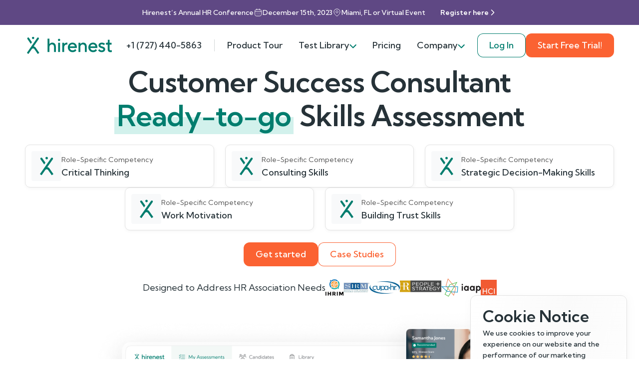

--- FILE ---
content_type: text/html; charset=utf-8
request_url: https://hirenest.com/jobs/customer-success-consultant
body_size: 12105
content:
<!DOCTYPE html><html lang="en"><head><meta name="viewport" content="width=device-width"/><meta charSet="utf-8"/><meta property="og:url" content="https://hirenest.com/jobs/customer-success-consultant"/><meta property="og:type" content="website"/><meta property="og:image" content="https://hirenest.com/og-image.png"/><meta property="og:image:alt" content="Hirenest sharing image"/><meta property="og:image:width" content="800"/><meta property="og:image:height" content="600"/><link rel="canonical" href="https://hirenest.com/jobs/customer-success-consultant"/><meta name="msapplication-TileColor" content="#ffffff"/><meta name="theme-color" content="#ffffff"/><meta name="msapplication-config" content="https://hirenest.com/favicon/browserconfig.xml"/><meta name="twitter:image" content="https://hirenest.com/og-image.png"/><meta name="twitter:card" content="summary_large_image"/><link rel="apple-touch-icon" sizes="180x180" href="https://hirenest.com/favicon/apple-touch-icon.png"/><link rel="icon" type="image/png" sizes="32x32" href="https://hirenest.com/favicon/favicon-32x32.png"/><link rel="icon" type="image/png" sizes="16x16" href="https://hirenest.com/favicon/favicon-16x16.png"/><link rel="manifest" href="https://hirenest.com/favicon/site.webmanifest"/><link rel="mask-icon" href="https://hirenest.com/favicon/safari-pinned-tab.svg" color="#007d6e"/><link rel="shortcut icon" href="https://hirenest.com/favicon/favicon.ico"/><script type="application/ld+json">{"@context":"https://schema.org","@type":"WebPage","@id":"https://hirenest.com#webpage","url":"https://hirenest.com","name":"Hirenest | Smart testing for smart hiring","isPartOf":{"@id":"https://hirenest.com#website"},"about":{"@id":"https://hirenest.com#organization"},"primaryImageOfPage":{"@id":"https://hirenest.com#primaryimage"},"datePublished":"2023-09-28T10:54:16.653Z","description":"Start smart hiring through smart testing. Hirenest helps you target the best candidates, hire fast, and do it all bias-free with AI. Let Hirenest make employment painless.","breadcrumb":{"@id":"https://hirenest.com#breadcrumb"},"inLanguage":"en-US","potentialAction":[{"@type":"ReadAction","target":["https://hirenest.com"]}]}</script><title>Customer Success Consultant Skills Assessment Tests | Hirenest</title><meta name="robots" content="index,follow"/><meta name="description" content="Maximize hiring success with Hirenest’s Customer Success Consultant skill assessment tests. Identify the best candidate with pre-employment assessment."/><meta property="og:title" content="Customer Success Consultant Skills Assessment Tests | Hirenest"/><meta property="og:description" content="Maximize hiring success with Hirenest’s Customer Success Consultant skill assessment tests. Identify the best candidate with pre-employment assessment."/><meta name="next-head-count" content="26"/><link rel="preconnect" href="https://fonts.gstatic.com" crossorigin="anonymous"/><link rel="preconnect" href="https://fonts.gstatic.com" crossorigin /><link rel="preload" href="/_next/static/css/c452ac5901d89e94.css" as="style"/><link rel="stylesheet" href="/_next/static/css/c452ac5901d89e94.css" data-n-g=""/><link rel="preload" href="/_next/static/css/7ee41d155634b6e0.css" as="style"/><link rel="stylesheet" href="/_next/static/css/7ee41d155634b6e0.css" data-n-p=""/><noscript data-n-css=""></noscript><script defer="" nomodule="" src="/_next/static/chunks/polyfills-5cd94c89d3acac5f.js"></script><script src="/_next/static/chunks/webpack-eaae93af0b2e8468.js" defer=""></script><script src="/_next/static/chunks/framework-89f2f7d214569455.js" defer=""></script><script src="/_next/static/chunks/main-84e1dc9cd00d8520.js" defer=""></script><script src="/_next/static/chunks/pages/_app-9d0c164ae2bf27e3.js" defer=""></script><script src="/_next/static/chunks/7161-38c15de1d1847f21.js" defer=""></script><script src="/_next/static/chunks/4944-9d96e9406925bf81.js" defer=""></script><script src="/_next/static/chunks/7524-598fd92c0d78e7cf.js" defer=""></script><script src="/_next/static/chunks/6085-7483e1ce5f8f7e73.js" defer=""></script><script src="/_next/static/chunks/3145-2bca189f0c7354b3.js" defer=""></script><script src="/_next/static/chunks/pages/jobs/%5Bslug%5D-348b932465ae66bf.js" defer=""></script><script src="/_next/static/5bHFbsgAHJyKcxcysNJ1T/_buildManifest.js" defer=""></script><script src="/_next/static/5bHFbsgAHJyKcxcysNJ1T/_ssgManifest.js" defer=""></script><script src="/_next/static/5bHFbsgAHJyKcxcysNJ1T/_middlewareManifest.js" defer=""></script><style data-href="https://fonts.googleapis.com/css2?family=Kumbh+Sans:wght@400;500;600;700&display=swap">@font-face{font-family:'Kumbh Sans';font-style:normal;font-weight:400;font-display:swap;src:url(https://fonts.gstatic.com/s/kumbhsans/v20/c4mP1n92AsfhuCq6tVsaoIx1LQICk0boNoq0SjlDfnzKo-bF3mdQkZYA8g.woff) format('woff')}@font-face{font-family:'Kumbh Sans';font-style:normal;font-weight:500;font-display:swap;src:url(https://fonts.gstatic.com/s/kumbhsans/v20/c4mP1n92AsfhuCq6tVsaoIx1LQICk0boNoq0SjlDfnzKo-bF3mdQo5YA8g.woff) format('woff')}@font-face{font-family:'Kumbh Sans';font-style:normal;font-weight:600;font-display:swap;src:url(https://fonts.gstatic.com/s/kumbhsans/v20/c4mP1n92AsfhuCq6tVsaoIx1LQICk0boNoq0SjlDfnzKo-bF3mdQT5EA8g.woff) format('woff')}@font-face{font-family:'Kumbh Sans';font-style:normal;font-weight:700;font-display:swap;src:url(https://fonts.gstatic.com/s/kumbhsans/v20/c4mP1n92AsfhuCq6tVsaoIx1LQICk0boNoq0SjlDfnzKo-bF3mdQdpEA8g.woff) format('woff')}@font-face{font-family:'Kumbh Sans';font-style:normal;font-weight:400;font-display:swap;src:url(https://fonts.gstatic.com/s/kumbhsans/v20/c4mw1n92AsfhuCq6tVsaoIx1LQICk0boNoq0ShMzVo0wPFXC82Y.woff2) format('woff2');unicode-range:U+0302-0303,U+0305,U+0307-0308,U+0330,U+0391-03A1,U+03A3-03A9,U+03B1-03C9,U+03D1,U+03D5-03D6,U+03F0-03F1,U+03F4-03F5,U+2034-2037,U+2057,U+20D0-20DC,U+20E1,U+20E5-20EF,U+2102,U+210A-210E,U+2110-2112,U+2115,U+2119-211D,U+2124,U+2128,U+212C-212D,U+212F-2131,U+2133-2138,U+213C-2140,U+2145-2149,U+2190,U+2192,U+2194-21AE,U+21B0-21E5,U+21F1-21F2,U+21F4-2211,U+2213-2214,U+2216-22FF,U+2308-230B,U+2310,U+2319,U+231C-2321,U+2336-237A,U+237C,U+2395,U+239B-23B6,U+23D0,U+23DC-23E1,U+2474-2475,U+25AF,U+25B3,U+25B7,U+25BD,U+25C1,U+25CA,U+25CC,U+25FB,U+266D-266F,U+27C0-27FF,U+2900-2AFF,U+2B0E-2B11,U+2B30-2B4C,U+2BFE,U+FF5B,U+FF5D,U+1D400-1D7FF,U+1EE00-1EEFF}@font-face{font-family:'Kumbh Sans';font-style:normal;font-weight:400;font-display:swap;src:url(https://fonts.gstatic.com/s/kumbhsans/v20/c4mw1n92AsfhuCq6tVsaoIx1LQICk0boNoq0ShNBVo0wPFXC82Y.woff2) format('woff2');unicode-range:U+0100-02AF,U+0304,U+0308,U+0329,U+1E00-1E9F,U+1EF2-1EFF,U+2020,U+20A0-20AB,U+20AD-20CF,U+2113,U+2C60-2C7F,U+A720-A7FF}@font-face{font-family:'Kumbh Sans';font-style:normal;font-weight:400;font-display:swap;src:url(https://fonts.gstatic.com/s/kumbhsans/v20/c4mw1n92AsfhuCq6tVsaoIx1LQICk0boNoq0ShNPVo0wPFXC.woff2) format('woff2');unicode-range:U+0000-00FF,U+0131,U+0152-0153,U+02BB-02BC,U+02C6,U+02DA,U+02DC,U+0304,U+0308,U+0329,U+2000-206F,U+2074,U+20AC,U+2122,U+2191,U+2193,U+2212,U+2215,U+FEFF,U+FFFD}@font-face{font-family:'Kumbh Sans';font-style:normal;font-weight:500;font-display:swap;src:url(https://fonts.gstatic.com/s/kumbhsans/v20/c4mw1n92AsfhuCq6tVsaoIx1LQICk0boNoq0ShMzVo0wPFXC82Y.woff2) format('woff2');unicode-range:U+0302-0303,U+0305,U+0307-0308,U+0330,U+0391-03A1,U+03A3-03A9,U+03B1-03C9,U+03D1,U+03D5-03D6,U+03F0-03F1,U+03F4-03F5,U+2034-2037,U+2057,U+20D0-20DC,U+20E1,U+20E5-20EF,U+2102,U+210A-210E,U+2110-2112,U+2115,U+2119-211D,U+2124,U+2128,U+212C-212D,U+212F-2131,U+2133-2138,U+213C-2140,U+2145-2149,U+2190,U+2192,U+2194-21AE,U+21B0-21E5,U+21F1-21F2,U+21F4-2211,U+2213-2214,U+2216-22FF,U+2308-230B,U+2310,U+2319,U+231C-2321,U+2336-237A,U+237C,U+2395,U+239B-23B6,U+23D0,U+23DC-23E1,U+2474-2475,U+25AF,U+25B3,U+25B7,U+25BD,U+25C1,U+25CA,U+25CC,U+25FB,U+266D-266F,U+27C0-27FF,U+2900-2AFF,U+2B0E-2B11,U+2B30-2B4C,U+2BFE,U+FF5B,U+FF5D,U+1D400-1D7FF,U+1EE00-1EEFF}@font-face{font-family:'Kumbh Sans';font-style:normal;font-weight:500;font-display:swap;src:url(https://fonts.gstatic.com/s/kumbhsans/v20/c4mw1n92AsfhuCq6tVsaoIx1LQICk0boNoq0ShNBVo0wPFXC82Y.woff2) format('woff2');unicode-range:U+0100-02AF,U+0304,U+0308,U+0329,U+1E00-1E9F,U+1EF2-1EFF,U+2020,U+20A0-20AB,U+20AD-20CF,U+2113,U+2C60-2C7F,U+A720-A7FF}@font-face{font-family:'Kumbh Sans';font-style:normal;font-weight:500;font-display:swap;src:url(https://fonts.gstatic.com/s/kumbhsans/v20/c4mw1n92AsfhuCq6tVsaoIx1LQICk0boNoq0ShNPVo0wPFXC.woff2) format('woff2');unicode-range:U+0000-00FF,U+0131,U+0152-0153,U+02BB-02BC,U+02C6,U+02DA,U+02DC,U+0304,U+0308,U+0329,U+2000-206F,U+2074,U+20AC,U+2122,U+2191,U+2193,U+2212,U+2215,U+FEFF,U+FFFD}@font-face{font-family:'Kumbh Sans';font-style:normal;font-weight:600;font-display:swap;src:url(https://fonts.gstatic.com/s/kumbhsans/v20/c4mw1n92AsfhuCq6tVsaoIx1LQICk0boNoq0ShMzVo0wPFXC82Y.woff2) format('woff2');unicode-range:U+0302-0303,U+0305,U+0307-0308,U+0330,U+0391-03A1,U+03A3-03A9,U+03B1-03C9,U+03D1,U+03D5-03D6,U+03F0-03F1,U+03F4-03F5,U+2034-2037,U+2057,U+20D0-20DC,U+20E1,U+20E5-20EF,U+2102,U+210A-210E,U+2110-2112,U+2115,U+2119-211D,U+2124,U+2128,U+212C-212D,U+212F-2131,U+2133-2138,U+213C-2140,U+2145-2149,U+2190,U+2192,U+2194-21AE,U+21B0-21E5,U+21F1-21F2,U+21F4-2211,U+2213-2214,U+2216-22FF,U+2308-230B,U+2310,U+2319,U+231C-2321,U+2336-237A,U+237C,U+2395,U+239B-23B6,U+23D0,U+23DC-23E1,U+2474-2475,U+25AF,U+25B3,U+25B7,U+25BD,U+25C1,U+25CA,U+25CC,U+25FB,U+266D-266F,U+27C0-27FF,U+2900-2AFF,U+2B0E-2B11,U+2B30-2B4C,U+2BFE,U+FF5B,U+FF5D,U+1D400-1D7FF,U+1EE00-1EEFF}@font-face{font-family:'Kumbh Sans';font-style:normal;font-weight:600;font-display:swap;src:url(https://fonts.gstatic.com/s/kumbhsans/v20/c4mw1n92AsfhuCq6tVsaoIx1LQICk0boNoq0ShNBVo0wPFXC82Y.woff2) format('woff2');unicode-range:U+0100-02AF,U+0304,U+0308,U+0329,U+1E00-1E9F,U+1EF2-1EFF,U+2020,U+20A0-20AB,U+20AD-20CF,U+2113,U+2C60-2C7F,U+A720-A7FF}@font-face{font-family:'Kumbh Sans';font-style:normal;font-weight:600;font-display:swap;src:url(https://fonts.gstatic.com/s/kumbhsans/v20/c4mw1n92AsfhuCq6tVsaoIx1LQICk0boNoq0ShNPVo0wPFXC.woff2) format('woff2');unicode-range:U+0000-00FF,U+0131,U+0152-0153,U+02BB-02BC,U+02C6,U+02DA,U+02DC,U+0304,U+0308,U+0329,U+2000-206F,U+2074,U+20AC,U+2122,U+2191,U+2193,U+2212,U+2215,U+FEFF,U+FFFD}@font-face{font-family:'Kumbh Sans';font-style:normal;font-weight:700;font-display:swap;src:url(https://fonts.gstatic.com/s/kumbhsans/v20/c4mw1n92AsfhuCq6tVsaoIx1LQICk0boNoq0ShMzVo0wPFXC82Y.woff2) format('woff2');unicode-range:U+0302-0303,U+0305,U+0307-0308,U+0330,U+0391-03A1,U+03A3-03A9,U+03B1-03C9,U+03D1,U+03D5-03D6,U+03F0-03F1,U+03F4-03F5,U+2034-2037,U+2057,U+20D0-20DC,U+20E1,U+20E5-20EF,U+2102,U+210A-210E,U+2110-2112,U+2115,U+2119-211D,U+2124,U+2128,U+212C-212D,U+212F-2131,U+2133-2138,U+213C-2140,U+2145-2149,U+2190,U+2192,U+2194-21AE,U+21B0-21E5,U+21F1-21F2,U+21F4-2211,U+2213-2214,U+2216-22FF,U+2308-230B,U+2310,U+2319,U+231C-2321,U+2336-237A,U+237C,U+2395,U+239B-23B6,U+23D0,U+23DC-23E1,U+2474-2475,U+25AF,U+25B3,U+25B7,U+25BD,U+25C1,U+25CA,U+25CC,U+25FB,U+266D-266F,U+27C0-27FF,U+2900-2AFF,U+2B0E-2B11,U+2B30-2B4C,U+2BFE,U+FF5B,U+FF5D,U+1D400-1D7FF,U+1EE00-1EEFF}@font-face{font-family:'Kumbh Sans';font-style:normal;font-weight:700;font-display:swap;src:url(https://fonts.gstatic.com/s/kumbhsans/v20/c4mw1n92AsfhuCq6tVsaoIx1LQICk0boNoq0ShNBVo0wPFXC82Y.woff2) format('woff2');unicode-range:U+0100-02AF,U+0304,U+0308,U+0329,U+1E00-1E9F,U+1EF2-1EFF,U+2020,U+20A0-20AB,U+20AD-20CF,U+2113,U+2C60-2C7F,U+A720-A7FF}@font-face{font-family:'Kumbh Sans';font-style:normal;font-weight:700;font-display:swap;src:url(https://fonts.gstatic.com/s/kumbhsans/v20/c4mw1n92AsfhuCq6tVsaoIx1LQICk0boNoq0ShNPVo0wPFXC.woff2) format('woff2');unicode-range:U+0000-00FF,U+0131,U+0152-0153,U+02BB-02BC,U+02C6,U+02DA,U+02DC,U+0304,U+0308,U+0329,U+2000-206F,U+2074,U+20AC,U+2122,U+2191,U+2193,U+2212,U+2215,U+FEFF,U+FFFD}</style></head><body><div id="__next"><div class="bg--purple-500"><div class="container d-flex gap-20"><a class="d-flex flex-column flex-wrap flex-lg-nowrap flex-md-row justify-content-center flex-grow-1 gap-10 gap-md-20 gap-lg-30 py-14 color--white text--body-small" href="/company/contact-us"><p>Hirenest’s Annual HR Conference</p><p class="d-flex align-items-center gap-6"><img src="/icons/calendar.svg" alt="calendar icon" width="18" height="18" class="flex-shrink-0"/>December 15th, 2023<!-- --></p><p class="d-flex align-items-center gap-6"><img src="/icons/location.svg" alt="calendar icon" width="18" height="18" class="flex-shrink-0"/>Miami, FL or Virtual Event<!-- --></p><p class="text--h6 d-flex align-items-center gap-6 ms-lg-30">Register here<!-- --><img src="/icons/akar-icons_chevron-right.svg" width="16" height="16" alt="chevron icon"/></p></a></div></div><hr style="color:transparent"/><header class="topbar user-select-none top-0 position-lg-sticky" style="margin-bottom:-81px"><div class="container d-flex d-md-none justify-content-center gap-12 w-100 pt-36 pb-10 bg--gradient-green"><a class="btn btn__secondary " href="https://app.hirenest.com/">Log In</a><a class="btn btn__primary " href="https://app.hirenest.com/auth/signup">Start Free Trial!</a></div><div class="container d-flex justify-content-between align-items-center py-16 gap-lg-12"><a class="logo me-auto me-lg-0" aria-label="Link to Homepage" href="/"><svg viewBox="0 0 178 37" fill="none" xmlns="http://www.w3.org/2000/svg" width="178" height="35.4"><path fill-rule="evenodd" clip-rule="evenodd" d="M43.318 4.5h3.944v11.437a6.879 6.879 0 0 1 1.46-1.578c.985-.788 2.444-1.577 4.456-1.577 4.338 0 7.494 3.116 7.494 8.282v11.043h-3.944V21.064c0-2.8-1.776-4.536-4.339-4.536-2.958 0-5.127 2.17-5.127 5.325v10.254h-3.944V4.5Z" fill="#007D6E"></path><mask id="logo_svg__a" style="mask-type:alpha" maskUnits="userSpaceOnUse" x="0" y="0" width="178" height="37"><path fill-rule="evenodd" clip-rule="evenodd" d="M0 36.197h178V.802H0v35.395Z" fill="#fff"></path></mask><g mask="url(#logo_svg__a)" fill-rule="evenodd" clip-rule="evenodd" fill="#007D6E"><path d="M65.403 32.107h3.944v-18.93h-3.944v18.93Zm1.972-27.213c1.222 0 2.367.987 2.367 2.366 0 1.38-1.145 2.367-2.367 2.367-1.223 0-2.366-.986-2.366-2.367 0-1.38 1.143-2.366 2.366-2.366Zm6.705 8.283h3.944v2.562c.434-.513.907-1.025 1.46-1.459.946-.75 2.365-1.498 4.258-1.498h.987v4.141l-.513-.079c-.316-.04-.632-.118-1.065-.118-2.721 0-5.127 2.366-5.127 5.718v9.663H74.08v-18.93Zm26.423 7.493c-.592-2.563-2.327-4.339-5.127-4.339-2.997 0-4.732 1.776-5.521 4.338h10.648Zm3.156 8.282c-.513.67-1.184 1.262-1.973 1.774-1.38.908-3.312 1.775-6.113 1.775-5.521 0-9.86-4.337-9.86-9.86 0-5.52 4.339-9.859 9.663-9.859 5.364 0 9.268 3.904 9.268 9.269 0 .59-.079 1.064-.118 1.418l-.079.553H89.855c.434 2.563 2.721 4.732 5.915 4.732 1.696 0 3.077-.63 4.023-1.261a6.775 6.775 0 0 0 1.5-1.301l2.366 2.76Zm4.338-15.775h3.943v2.76a6.89 6.89 0 0 1 1.461-1.578c.985-.789 2.444-1.577 4.455-1.577 4.338 0 7.494 3.115 7.494 8.282v11.043h-3.944V21.064c0-2.8-1.775-4.536-4.338-4.536-2.958 0-5.128 2.17-5.128 5.324v10.255h-3.943v-18.93Zm35.494 7.493c-.592-2.563-2.327-4.339-5.128-4.339-2.996 0-4.731 1.776-5.521 4.338h10.649Zm3.156 8.282c-.513.67-1.184 1.262-1.973 1.774-1.38.908-3.313 1.775-6.113 1.775-5.521 0-9.86-4.337-9.86-9.86 0-5.52 4.339-9.859 9.662-9.859 5.365 0 9.269 3.904 9.269 9.269 0 .59-.079 1.064-.118 1.418l-.079.553h-14.593c.434 2.563 2.722 4.732 5.916 4.732 1.696 0 3.077-.63 4.023-1.261a6.747 6.747 0 0 0 1.499-1.301l2.367 2.76Zm5.126-2.564a5.99 5.99 0 0 0 1.34 1.302c.908.631 2.051 1.262 3.59 1.262 2.209 0 3.352-1.144 3.352-2.367 0-3.156-10.057-1.538-10.057-8.282 0-2.958 2.603-5.521 6.902-5.521 2.249 0 3.944.67 5.048 1.302a6.09 6.09 0 0 1 1.656 1.26l-2.563 2.566a5.953 5.953 0 0 0-1.104-.79c-.749-.434-1.775-.789-3.037-.789-2.011 0-2.958.985-2.958 1.972 0 3.154 10.057 1.578 10.057 8.282 0 3.156-2.722 5.916-7.296 5.916-2.524 0-4.338-.867-5.601-1.775a8.137 8.137 0 0 1-1.893-1.774l2.564-2.564Zm17.353-9.465h-3.549v-3.746h2.169c1.222 0 1.774-.592 1.774-2.17v-4.14h3.55v6.31h4.338v3.746h-4.338v8.874c0 1.972.907 2.957 2.761 2.957a4.46 4.46 0 0 0 1.537-.276l.632-.314v3.746l-.829.316c-.513.156-1.222.275-2.13.275-3.785 0-5.915-2.168-5.915-6.31v-9.268ZM24.358 2.588h-.001a1.966 1.966 0 0 0-2.74.483L0 33.942l3.22 2.256 7.003-10.001c1.34-1.917 4.178-1.917 5.52 0l7.002 10 3.22-2.255-7.7-10.995a5.538 5.538 0 0 0-4.069-2.342L24.844 5.324a1.969 1.969 0 0 0-.486-2.736ZM8.17 15.42l2.413-3.445L4.348 3.07a1.965 1.965 0 0 0-2.74-.482 1.965 1.965 0 0 0-.484 2.737L8.171 15.42ZM12.982.803c1.224 0 2.367.987 2.367 2.365 0 1.381-1.143 2.367-2.367 2.367-1.222 0-2.366-.986-2.366-2.367 0-1.378 1.144-2.365 2.366-2.365Z"></path></g></svg></a><div class="topbar__item d-none d-lg-block"><a href="tel:+1 (727) 440-5863">+1 (727) 440-5863</a></div><hr class="vertical opacity-20  d-none d-lg-block" style="height:2.4rem"/><div><nav class="topbar__nav d-lg-block " style="max-height:0"><ul class="text--button topbar__items d-lg-flex align-items-center"><li class="topbar__item  "><a href="/product-tour">Product Tour</a></li><li class="topbar__item topbar__item--has-subitems "><span class="topbar__subheader">Test Library</span><div class="topbar__subitems topbar__megamenu"><div class="d-none d-lg-flex flex-column gap-8 bg--green-50 p-24 cursor--default" style="min-width:35rem"><h4 class="color--green-500">Expert-Designed Tests</h4><p class="color--grey-900 text--body" style="hyphens:manual">Speed up hiring with our pre-screening tests, crafted by Ph. D. and Masters researchers, to efficiently identify top candidates and save time</p></div><ul class="topbar__items py-16" style="min-width:35rem"><li class="topbar__item topbar__subitem d-flex align-items-center gap-6 "><a class="d-flex align-items-center justify-content-start w-100 px-24" href="/solutions/tests"><img src="/icons/Books.svg" width="24" height="24" alt="All Tests icon"/>All Tests<!-- --></a></li><li class="topbar__item topbar__subitem d-flex align-items-center gap-6 "><a class="d-flex align-items-center justify-content-start w-100 px-24" href="/solutions/assessments/skills"><img src="/icons/Gear.svg" width="24" height="24" alt="Skill Tests icon"/>Skill Tests<!-- --></a></li><li class="topbar__item topbar__subitem d-flex align-items-center gap-6 "><a class="d-flex align-items-center justify-content-start w-100 px-24" href="/solutions/assessments/cognitive"><img src="/icons/Brain.svg" width="24" height="24" alt="Cognitive Ability Tests icon"/>Cognitive Ability Tests<!-- --></a></li><li class="topbar__item topbar__subitem d-flex align-items-center gap-6 "><a class="d-flex align-items-center justify-content-start w-100 px-24" href="/solutions/assessments/personality"><img src="/icons/UsersThree.svg" width="24" height="24" alt="Personality Tests icon"/>Personality Tests<!-- --></a></li><li class="topbar__item topbar__subitem d-flex align-items-center gap-6 "><a class="d-flex align-items-center justify-content-start w-100 px-24" href="/solutions/assessments/emotional-intelligence"><img src="/icons/head.svg" width="24" height="24" alt="Emotional Intelligence Tests icon"/>Emotional Intelligence Tests<!-- --></a></li><li class="topbar__item topbar__subitem d-flex align-items-center gap-6 "><a class="d-flex align-items-center justify-content-start w-100 px-24" href="/solutions/assessments/psychometric"><img src="/icons/colors.svg" width="24" height="24" alt="Psychometric Tests icon"/>Psychometric Tests<!-- --></a></li></ul></div></li><li class="topbar__item  "><a href="/pricing">Pricing</a></li><li class="topbar__item topbar__item--has-subitems "><span class="topbar__subheader">Company</span><div class="topbar__subitems undefined"><ul class="topbar__items py-16"><li class="topbar__item topbar__subitem d-flex align-items-center gap-6 "><a class="d-flex align-items-center justify-content-start w-100 px-24" href="/company/about-us">About Us<!-- --></a></li><li class="topbar__item topbar__subitem d-flex align-items-center gap-6 "><a class="d-flex align-items-center justify-content-start w-100 px-24" href="/company/contact-us">Contact Us<!-- --></a></li></ul></div></li></ul></nav></div><div class="topbar__overlay d-none"></div><span class="topbar__hamburger order-md-first me-md-20  d-lg-none"></span><div class="d-none d-md-flex justify-content-center gap-12"><a class="btn btn__accent--outline " href="https://app.hirenest.com/">Log In</a><a class="btn btn__primary " href="https://app.hirenest.com/auth/signup">Start Free Trial!</a></div></div></header><div class="d-flex flex-column position-relative gap-24 gap-lg-48 pt-80 "><div><div class="d-flex flex-column position-relative gap-48  "><div></div><div class="d-none d-lg-block"></div><div class="d-none d-md-block"></div><div class="container d-flex flex-column  gap-12 gap-lg-24  "><div class="col-md-10 col-md-8 mx-auto"><h1 class="text-center">Customer Success Consultant<!-- --> <!-- --><br/><span class="text--highlight color--green-400">Ready-to-go</span> <!-- -->Skills Assessment<!-- --></h1></div><div class="row justify-content-center d-flex gapy-22 mt-24"><div class="col-md-6 col-lg-4"><div class="position-relative"><div class="card d-flex flex-column gap-12 radius-10 shadow--card border--grey-300 h-100
			h-100 transition p-0 bg--white"><div class="d-flex align-items-center gap-12 p-12"><div class="d-flex align-items-center justify-content-center flex-shrink-0 radius-4 bg--grey-100" style="width:6rem;height:6rem"><img src="/icons/Logo-short.svg" alt="Hirenest icon" width="29" height="40"/></div><div><p class="color--grey-500 fz--body-small">Role-Specific Competency</p><p class="fw--500">Critical Thinking</p></div></div></div><div class="position-absolute top-100 mt-10 transition pointer-events-none opacity-0 left-0" style="width:60rem;z-index:2"></div></div></div><div class="col-md-6 col-lg-4"><div class="position-relative"><div class="card d-flex flex-column gap-12 radius-10 shadow--card border--grey-300 h-100
			h-100 transition p-0 bg--white"><div class="d-flex align-items-center gap-12 p-12"><div class="d-flex align-items-center justify-content-center flex-shrink-0 radius-4 bg--grey-100" style="width:6rem;height:6rem"><img src="/icons/Logo-short.svg" alt="Hirenest icon" width="29" height="40"/></div><div><p class="color--grey-500 fz--body-small">Role-Specific Competency</p><p class="fw--500">Consulting Skills</p></div></div></div><div class="position-absolute top-100 mt-10 transition pointer-events-none opacity-0 left-50 translate-middle-x" style="width:60rem;z-index:2"></div></div></div><div class="col-md-6 col-lg-4"><div class="position-relative"><div class="card d-flex flex-column gap-12 radius-10 shadow--card border--grey-300 h-100
			h-100 transition p-0 bg--white"><div class="d-flex align-items-center gap-12 p-12"><div class="d-flex align-items-center justify-content-center flex-shrink-0 radius-4 bg--grey-100" style="width:6rem;height:6rem"><img src="/icons/Logo-short.svg" alt="Hirenest icon" width="29" height="40"/></div><div><p class="color--grey-500 fz--body-small">Role-Specific Competency</p><p class="fw--500">Strategic Decision-Making Skills</p></div></div></div><div class="position-absolute top-100 mt-10 transition pointer-events-none opacity-0 right-0" style="width:60rem;z-index:2"></div></div></div><div class="col-md-6 col-lg-4"><div class="position-relative"><div class="card d-flex flex-column gap-12 radius-10 shadow--card border--grey-300 h-100
			h-100 transition p-0 bg--white"><div class="d-flex align-items-center gap-12 p-12"><div class="d-flex align-items-center justify-content-center flex-shrink-0 radius-4 bg--grey-100" style="width:6rem;height:6rem"><img src="/icons/Logo-short.svg" alt="Hirenest icon" width="29" height="40"/></div><div><p class="color--grey-500 fz--body-small">Role-Specific Competency</p><p class="fw--500">Work Motivation</p></div></div></div><div class="position-absolute top-100 mt-10 transition pointer-events-none opacity-0 left-50 translate-middle-x" style="width:60rem;z-index:2"></div></div></div><div class="col-md-6 col-lg-4"><div class="position-relative"><div class="card d-flex flex-column gap-12 radius-10 shadow--card border--grey-300 h-100
			h-100 transition p-0 bg--white"><div class="d-flex align-items-center gap-12 p-12"><div class="d-flex align-items-center justify-content-center flex-shrink-0 radius-4 bg--grey-100" style="width:6rem;height:6rem"><img src="/icons/Logo-short.svg" alt="Hirenest icon" width="29" height="40"/></div><div><p class="color--grey-500 fz--body-small">Role-Specific Competency</p><p class="fw--500">Building Trust Skills</p></div></div></div><div class="position-absolute top-100 mt-10 transition pointer-events-none opacity-0 left-50 translate-middle-x" style="width:60rem;z-index:2"></div></div></div></div><div class="d-flex justify-content-center flex-wrap mt-md-24 gap-12"><a class="btn btn__primary " href="https://app.hirenest.com/auth/signup">Get started</a><a class="btn btn__primary--outline " href="/jobs/customer-success-consultant#proof-of-our-impact">Case Studies</a></div><div class="d-flex justify-content-center align-items-center flex-wrap mt-md-24 gap-32"><p class="text-center">Designed to Address HR Association Needs</p><div class="d-flex align-items-center justify-content-center flex-wrap gap-12 gap-md-24"><img src="/logos/ihrim.png" width="36" height="35" alt="ihrim logo"/><img src="/logos/shrm.jpeg" width="52" height="32" alt="shrm logo"/><img src="/logos/cupahr.png" width="61" height="25" alt="cupahr logo"/><img src="/logos/HRPS.png" width="83" height="30" alt="HRPS logo"/><img src="/logos/iaap.png" width="79" height="37" alt="iaap logo"/><img src="/logos/hci.png" width="32" height="32" alt="hci logo"/></div></div></div><div class="position-relative bg--gradient-green-side mt-48 mt-md-144"><div class="bg__mask " style="--mask-position:top center;--mask-url:url(/images/patterns/2-top.svg);--mask-height:8rem"></div><img class="mx-auto h-auto mt-n48 mt-md-n200 position-relative" srcSet="/images/Grafic-0.png, /images/Grafic-0@2x.png 2x" sizes="100w" alt="Hirenest infographic" width="1320" height="664"/><div class="container d-flex flex-column  gap-48 pb-80 pt-40 "><h4 class="text-center color--white position-relative"><span class="text--highlight-light">Boost Productivity:</span> <!-- -->Join 2000+ Companies Using Hirenest vs. CV’s<!-- --></h4><div class="col overflow-hidden position-relative " style="filter:contrast(0) brightness(2)"></div></div></div></div></div><div></div><div></div><div class="container d-flex flex-column  gap-12 gap-lg-24  "><div class="col-lg-8 mx-auto"><h2 class="text-center color--grey-900">About the <!-- -->Customer Success Consultant<!-- --> Assessment<!-- --></h2><div class="mt-24 d-flex flex-column gap-12"><p>Are you an HR manager or a hiring company looking to hire top talent for your Customer Success team? Look no further! Hirenest.com is here to make your hiring process easier and more efficient with our Customer Success Consultant Assessments.</p>
<p>Our Customer Success Consultant Assessments are tailor-made to test the skills and abilities of job candidates specifically for customer success roles. With our wide array of templates, you can choose the assessment that best suits your company's needs. Whether it's a general skill test or a more specific aptitude test, we have it all covered.</p>
<p>Gone are the days of sifting through countless resumes and conducting multiple interviews. With our pre-employment screening tool, you can now save time and resources by testing candidates directly on our online platform. It's quick, easy, and efficient!</p>
<p>Worried about the price? Don't be! We offer flexible pricing options that suit businesses of all sizes. Our cost-effective solutions ensure that you get the most value for your money while finding the perfect candidate for your team.</p>
<p>Our Customer Success Consultant Assessments cover a wide range of topics with real-life examples and questions. Candidates will be tested on their ability to handle customer queries, provide solutions, and establish meaningful relationships with clients. With our comprehensive assessment, you can rest assured that only the most qualified candidates will pass the test.</p>
<p>No more guesswork during interviews. Our assessment provides you with concrete answers and insights into a candidate's skills and abilities. This will help you make informed decisions when it comes to hiring the right candidate for your company.</p>
<p>So why wait? Hire the best customer success consultants for your team with our Customer Success Consultant Assessments. Join the numerous HR managers and hiring companies who have already found success using our platform. Visit Hirenest.com today and transform your hiring process for good!</p>
</div></div></div><div></div><div></div><div class="container d-flex flex-column  gap-12 gap-lg-24  "><div class="col-lg-8 mx-auto"><h2 class="text-center color--grey-900"><span class="text--highlight color--green-400">Screen skills,</span> <!-- -->not CVs<!-- --></h2></div></div><div class="container d-flex flex-column  gap-12 gap-lg-24  "><div class="row gapy-48 justify-content-center"><div class="col-md-6 col-lg-4"><div class="card d-flex flex-column gap-12 radius-10 shadow--card border--grey-300 h-100
			gap-md-24 gap-lg-32 p-24 bg--grey-50"><img src="/logos/businesscom.png" alt="quote author logo" width="100" height="24" class="w-auto align-self-start"/><p style="font-size:clamp(1.8rem, 2.1vw, 2.1rem)">&quot;<!-- -->ResumeLab found that 93% of people know someone who lied on their resume. Of those who lied, only 31% were caught.<!-- -->”<!-- --></p><div class="mt-auto"><p class="fw--600">By Skye Schooley</p><p class="color--grey-500">Mar 13, 2023</p></div></div></div><div class="col-md-6 col-lg-4"><div class="card d-flex flex-column gap-12 radius-10 shadow--card border--grey-300 h-100
			gap-md-24 gap-lg-32 p-24 bg--grey-50"><img src="/logos/fortune.png" alt="quote author logo" width="100" height="24" class="w-auto align-self-start"/><p style="font-size:clamp(1.8rem, 2.1vw, 2.1rem)">&quot;<!-- -->HR might not be able to detect a résumé written by ChatGPT. That could be a problem.<!-- -->”<!-- --></p><div class="mt-auto"><p class="fw--600">By Amber Burton</p><p class="color--grey-500">Feb 1, 2023</p></div></div></div><div class="col-md-6 col-lg-4"><div class="card d-flex flex-column gap-12 radius-10 shadow--card border--grey-300 h-100
			gap-md-24 gap-lg-32 p-24 bg--grey-50"><img src="/logos/forbes.png" alt="quote author logo" width="100" height="24" class="w-auto align-self-start"/><p style="font-size:clamp(1.8rem, 2.1vw, 2.1rem)">&quot;<!-- -->Survey found that 85% of HR professionals uncovered misrepresentations or outright lies on a candidate&#x27;s resume.<!-- -->”<!-- --></p><div class="mt-auto"><p class="fw--600">By Taylor Cotterell</p><p class="color--grey-500">Mar 29, 2018</p></div></div></div></div></div><div></div><div></div><div><div class="position-relative bg--gradient-green-side py-100 py-lg-200 overflow-hidden" id="proof-of-our-impact"><div class="w-100 bg--mask bg--white py-30 pointer-events-none" style="-webkit-mask-image:url(/bg-mask-top-8.svg);-webkit-mask-position:top left;-webkit-mask-size:100%;z-index:1"></div><div class="container d-flex flex-column  gap-12 gap-lg-24  "><h2 class="text-center color--white">Here’s proof of our impact</h2><div></div><div class="position-relative mx-md-30"><div class="swiper w-100 pb-60 swiper--white" style="overflow:visible"><div class="swiper-wrapper"><div class="swiper-slide h-auto" style="width:clamp(32rem, 36vw,36.6rem)"><div class="d-flex flex-column bg--white shadow--5 radius-12 overflow-hidden h-100 user-select-none"><div class="d-flex py-60 px-20" style="background:url(&#x27;/images/bg-caseitem.svg&#x27;) bottom/cover no-repeat"><img src="/images/cases/logo-6.svg" alt="company logo" height="30" class="w-auto m-auto"/></div><div class="d-flex flex-column flex-grow-1 gap-24 py-16 px-24"><h4>50% increase in suitable candidates</h4><div class="d-flex flex-column gap-16 mt-auto"><p class="p-20 bg--green-100 radius-4" style="border-left:3px solid var(--color--green-400);font-size:2.1rem">“Take hiring to the next level”</p><div class="d-flex align-items-center gap-16"><img src="/images/cases/author-6.png" alt="Aiden Gallagher photo" width="48" height="48"/><div><p class="fw--600">Aiden Gallagher</p><p class="text--ui color--grey-500">Headhunter</p></div></div></div><a class="btn btn__primary--outline w-100" href="/case-studies/bitlocus">Explore Case Study</a></div></div></div><div class="swiper-slide h-auto" style="width:clamp(32rem, 36vw,36.6rem)"><div class="d-flex flex-column bg--white shadow--5 radius-12 overflow-hidden h-100 user-select-none"><div class="d-flex py-60 px-20" style="background:url(&#x27;/images/bg-caseitem.svg&#x27;) bottom/cover no-repeat"><img src="/images/cases/logo-3.svg" alt="company logo" height="30" class="w-auto m-auto"/></div><div class="d-flex flex-column flex-grow-1 gap-24 py-16 px-24"><h4>Time-to-hire reduced by 34.9%</h4><div class="d-flex flex-column gap-16 mt-auto"><p class="p-20 bg--green-100 radius-4" style="border-left:3px solid var(--color--green-400);font-size:2.1rem">“Helpful tool to find the right person”</p><div class="d-flex align-items-center gap-16"><img src="/images/cases/author-3.png" alt="Felix Nguyen photo" width="48" height="48"/><div><p class="fw--600">Felix Nguyen</p><p class="text--ui color--grey-500">General Manager</p></div></div></div><a class="btn btn__primary--outline w-100" href="/case-studies/cometvpn">Explore Case Study</a></div></div></div><div class="swiper-slide h-auto" style="width:clamp(32rem, 36vw,36.6rem)"><div class="d-flex flex-column bg--white shadow--5 radius-12 overflow-hidden h-100 user-select-none"><div class="d-flex py-60 px-20" style="background:url(&#x27;/images/bg-caseitem.svg&#x27;) bottom/cover no-repeat"><img src="/images/cases/logo-5.svg" alt="company logo" height="30" class="w-auto m-auto"/></div><div class="d-flex flex-column flex-grow-1 gap-24 py-16 px-24"><h4>Reduced turnover rate by 22%</h4><div class="d-flex flex-column gap-16 mt-auto"><p class="p-20 bg--green-100 radius-4" style="border-left:3px solid var(--color--green-400);font-size:2.1rem">“Hiring Process Dramatically Improved”</p><div class="d-flex align-items-center gap-16"><img src="/images/cases/author-5.png" alt="Valentina Petrovich photo" width="48" height="48"/><div><p class="fw--600">Valentina Petrovich</p><p class="text--ui color--grey-500">Talent Acquisition Specialist</p></div></div></div><a class="btn btn__primary--outline w-100" href="/case-studies/datatron">Explore Case Study</a></div></div></div><div class="swiper-slide h-auto" style="width:clamp(32rem, 36vw,36.6rem)"><div class="d-flex flex-column bg--white shadow--5 radius-12 overflow-hidden h-100 user-select-none"><div class="d-flex py-60 px-20" style="background:url(&#x27;/images/bg-caseitem.svg&#x27;) bottom/cover no-repeat"><img src="/images/cases/logo-1.svg" alt="company logo" height="30" class="w-auto m-auto"/></div><div class="d-flex flex-column flex-grow-1 gap-24 py-16 px-24"><h4>Reduced time-to-hire by 34%</h4><div class="d-flex flex-column gap-16 mt-auto"><p class="p-20 bg--green-100 radius-4" style="border-left:3px solid var(--color--green-400);font-size:2.1rem">“Especially Great for High Volume Hires”</p><div class="d-flex align-items-center gap-16"><img src="/images/cases/author-1.png" alt="Maximilian Müller photo" width="48" height="48"/><div><p class="fw--600">Maximilian Müller</p><p class="text--ui color--grey-500">HR Operations Manager</p></div></div></div><a class="btn btn__primary--outline w-100" href="/case-studies/gotranscript">Explore Case Study</a></div></div></div><div class="swiper-slide h-auto" style="width:clamp(32rem, 36vw,36.6rem)"><div class="d-flex flex-column bg--white shadow--5 radius-12 overflow-hidden h-100 user-select-none"><div class="d-flex py-60 px-20" style="background:url(&#x27;/images/bg-caseitem.svg&#x27;) bottom/cover no-repeat"><img src="/images/cases/logo-2.svg" alt="company logo" height="30" class="w-auto m-auto"/></div><div class="d-flex flex-column flex-grow-1 gap-24 py-16 px-24"><h4>Boosted hires&#x27; retention by 57.5%</h4><div class="d-flex flex-column gap-16 mt-auto"><p class="p-20 bg--green-100 radius-4" style="border-left:3px solid var(--color--green-400);font-size:2.1rem">“Highly Valuable Tool for Recruiting Efforts”</p><div class="d-flex align-items-center gap-16"><img src="/images/cases/author-2.png" alt="Debra Langley photo" width="48" height="48"/><div><p class="fw--600">Debra Langley</p><p class="text--ui color--grey-500">Talent Acquisition Strategist</p></div></div></div><a class="btn btn__primary--outline w-100" href="/case-studies/iproyal">Explore Case Study</a></div></div></div><div class="swiper-slide h-auto" style="width:clamp(32rem, 36vw,36.6rem)"><div class="d-flex flex-column bg--white shadow--5 radius-12 overflow-hidden h-100 user-select-none"><div class="d-flex py-60 px-20" style="background:url(&#x27;/images/bg-caseitem.svg&#x27;) bottom/cover no-repeat"><img src="/images/cases/logo-8.svg" alt="company logo" height="30" class="w-auto m-auto"/></div><div class="d-flex flex-column flex-grow-1 gap-24 py-16 px-24"><h4>Impressive 78.9% rise in quality candidates</h4><div class="d-flex flex-column gap-16 mt-auto"><p class="p-20 bg--green-100 radius-4" style="border-left:3px solid var(--color--green-400);font-size:2.1rem">“Helpful tool for more confident hiring decisions”</p><div class="d-flex align-items-center gap-16"><img src="/images/cases/author-8.png" alt="Amara Singhania photo" width="48" height="48"/><div><p class="fw--600">Amara Singhania</p><p class="text--ui color--grey-500">Team Lead</p></div></div></div><a class="btn btn__primary--outline w-100" href="/case-studies/mport">Explore Case Study</a></div></div></div><div class="swiper-slide h-auto" style="width:clamp(32rem, 36vw,36.6rem)"><div class="d-flex flex-column bg--white shadow--5 radius-12 overflow-hidden h-100 user-select-none"><div class="d-flex py-60 px-20" style="background:url(&#x27;/images/bg-caseitem.svg&#x27;) bottom/cover no-repeat"><img src="/images/cases/logo-7.svg" alt="company logo" height="30" class="w-auto m-auto"/></div><div class="d-flex flex-column flex-grow-1 gap-24 py-16 px-24"><h4>Enhanced efficiency, quality, and speed</h4><div class="d-flex flex-column gap-16 mt-auto"><p class="p-20 bg--green-100 radius-4" style="border-left:3px solid var(--color--green-400);font-size:2.1rem">“Easy to use and amazing customer support”</p><div class="d-flex align-items-center gap-16"><img src="/images/cases/author-7.png" alt="Nicole Millington photo" width="48" height="48"/><div><p class="fw--600">Nicole Millington</p><p class="text--ui color--grey-500">HR Coordinator</p></div></div></div><a class="btn btn__primary--outline w-100" href="/case-studies/pawns">Explore Case Study</a></div></div></div><div class="swiper-slide h-auto" style="width:clamp(32rem, 36vw,36.6rem)"><div class="d-flex flex-column bg--white shadow--5 radius-12 overflow-hidden h-100 user-select-none"><div class="d-flex py-60 px-20" style="background:url(&#x27;/images/bg-caseitem.svg&#x27;) bottom/cover no-repeat"><img src="/images/cases/logo-4.svg" alt="company logo" height="30" class="w-auto m-auto"/></div><div class="d-flex flex-column flex-grow-1 gap-24 py-16 px-24"><h4>Cut time-to-hire by 56%</h4><div class="d-flex flex-column gap-16 mt-auto"><p class="p-20 bg--green-100 radius-4" style="border-left:3px solid var(--color--green-400);font-size:2.1rem">“Very happy with this tool - use it daily and love it!”</p><div class="d-flex align-items-center gap-16"><img src="/images/cases/author-4.png" alt="Milo Harrington photo" width="48" height="48"/><div><p class="fw--600">Milo Harrington</p><p class="text--ui color--grey-500">Recruiter</p></div></div></div><a class="btn btn__primary--outline w-100" href="/case-studies/textroyal">Explore Case Study</a></div></div></div></div><div class="swiper-pagination"></div></div><div class="swiper-btn swiper-btn-prev p-16 border--grey-300 bg--white radius-circle position-absolute left-0 top-50 cursor--pointer"><img src="/icons/Chevron-Right.svg" width="24" height="24" alt="chevron left icon" style="transform:rotate(180deg)"/></div><div class="swiper-btn swiper-btn-next p-16 border--grey-300 bg--white radius-circle position-absolute right-0 top-50 cursor--pointer"><img src="/icons/Chevron-Right.svg" width="24" height="24" alt="chevron right icon"/></div></div></div><div class="w-100 bg--mask bg--grey-50 py-30 pointer-events-none" style="-webkit-mask-image:url(/bg-mask-bottom-8.svg);-webkit-mask-position:bottom left;-webkit-mask-size:100%;z-index:1"></div></div><div class="d-flex flex-column position-relative gap-24 gap-lg-48 bg--grey-50 mb-n24 mb-md-n48 "><div class="d-none d-lg-block"></div><div></div><div></div><div class="container d-flex flex-column  gap-12 gap-lg-24  "><div class="d-flex flex-column flex-md-row gap-22"><div class="col-md-6 flex-shrink-1 d-flex align-items-center order-last"><img loading="lazy" src="/images/cta/Grafic-2.png" alt="Call to action section illustrate" width="564" height="460" class="mw-100 h-auto mx-auto"/></div><div class="col-md-6 col-lg-5 flex-shrink-1 d-flex align-items-center"><div class="d-flex flex-column gap-12 pt-12 pt-md-18 pt-lg-24 pb-12 "><h3 class="color--grey-900">Our platform will answer<!-- --> <!-- --><br class="d-none d-md-block"/> your questions:<!-- --></h3><ul class="list-unstyled ps-0 d-flex flex-column gap-12 letter-spacing-1"><li class="d-flex align-items-center gap-12 color--grey-500"><img src="/icons/checkmark-in-circle-green.svg" width="20" height="20" alt="checkmark icon"/>What are your candidate&#x27;s cognitive abilities?<!-- --></li><li class="d-flex align-items-center gap-12 color--grey-500"><img src="/icons/checkmark-in-circle-green.svg" width="20" height="20" alt="checkmark icon"/>What&#x27;s your candidate’s capacity to learn and grow?<!-- --></li><li class="d-flex align-items-center gap-12 color--grey-500"><img src="/icons/checkmark-in-circle-green.svg" width="20" height="20" alt="checkmark icon"/>How will your candidates behave in the workplace?<!-- --></li><li class="d-flex align-items-center gap-12 color--grey-500"><img src="/icons/checkmark-in-circle-green.svg" width="20" height="20" alt="checkmark icon"/>What drives your candidates to engage in action?<!-- --> <!-- --></li></ul><div class="d-flex flex-column flex-md-row align-items-md-center pt-6 pt-md-20 gap-12"><div class="d-flex flex-column gap-4"><a class="btn btn__primary text-nowrap flex-sm-shrink-0 " href="/product-tour"><span class="d-flex align-items-center gap-12">Start a Free Trial<!-- --> <!-- --><svg width="16" height="16" fill="none" xmlns="http://www.w3.org/2000/svg"><path d="M5.332 2.667 10.665 8l-5.333 5.333" stroke="currentColor" stroke-width="2" stroke-linecap="round" stroke-linejoin="round"></path></svg></span></a></div><div class="d-flex flex-column gap-4"><a class="btn btn__primary--outline text-nowrap flex-sm-shrink-0 " href="/product-tour">Product tour</a></div></div></div></div></div></div><div class="d-none d-lg-block"></div><div></div><div></div></div></div><footer class="footer bg--green-500 color--white position-relative py-22 pt-48 py-md-36 py-lg-48"><div class="container"><div class="row gapy-32"><div class="col-md-6 col-lg-3"><a class="text--h5" href="/">Hirenest</a><ul class="mt-12 d-flex flex-column gap-12 ps-0"><li class="d-flex gap-8 align-items-start"><a class="text--body-small" href="/product-tour">Product tour</a></li><li class="d-flex gap-8 align-items-start"><a class="text--body-small" href="/pricing">Pricing</a></li><li class="d-flex gap-8 align-items-start"><a class="text--body-small" href="/scholarship-program">Scholarship Program</a></li><li class="d-flex gap-8 align-items-start"><a class="text--body-small" href="/for-candidates">HR Certificate for Job Seekers</a></li></ul></div><div class="col-md-6 col-lg-3"><a class="text--h5" href="/solutions/industries">Tests by Industry</a><ul class="mt-12 d-flex flex-column gap-12 ps-0"><li class="d-flex gap-8 align-items-start"><a class="text--body-small" href="/solutions/tests">Tests Library</a></li><li class="d-flex gap-8 align-items-start"><a class="text--body-small" href="/solutions/tests-by-position">Tests By Position</a></li><li class="d-flex gap-8 align-items-start"><a class="text--body-small" href="/assessment-template">Assessment Templates</a></li></ul></div><div class="col-md-6 col-lg-3"><h5>Company</h5><ul class="mt-12 d-flex flex-column gap-12 ps-0"><li class="d-flex gap-8 align-items-start"><a class="text--body-small" href="/company/about-us">About Us</a></li><li class="d-flex gap-8 align-items-start"><a class="text--body-small" href="/company/contact-us">Contact Us</a></li><li class="d-flex gap-8 align-items-start"><a class="text--body-small" href="https://blog.hirenest.com/">Blog</a></li><li class="d-flex gap-8 align-items-start"><a class="text--body-small" href="/privacy-policy">Privacy Policy</a></li></ul></div><div class="col-md-6 col-lg-3"><h5>Get in touch</h5><ul class="mt-12 d-flex flex-column gap-12 ps-0"><li class="d-flex gap-8 align-items-start"><img src="/icons/phone.svg" alt="link icon" width="20" height="20" class="mt-2"/><a class="text--body-small" href="tel:+1 (727) 440-5863">+1 (727) 440-5863</a></li><li class="d-flex gap-8 align-items-start"><img src="/icons/envelope.svg" alt="link icon" width="20" height="20" class="mt-2"/><a class="text--body-small" href="/cdn-cgi/l/email-protection#f0838580809f8284b0989982959e958384de939f9d"><span class="__cf_email__" data-cfemail="cbb8bebbbba4b9bf8ba3a2b9aea5aeb8bfe5a8a4a6">[email&#160;protected]</span></a></li><li class="d-flex gap-8 align-items-start"><img src="/icons/Pin.svg" alt="link icon" width="20" height="20" class="mt-2"/><a class="text--body-small" target="_blank" rel="noopener noreferrer" href="https://goo.gl/maps/uLouLCzXytL6eAyPA">7901 4th Street North, St. Petersburg, Florida 33702</a></li></ul></div></div><hr class="color--white opacity-20 my-36 my-lg-48"/><div class="d-flex justify-content-center justify-content-md-between align-items-center gap-24 flex-wrap"><a class="logo" aria-label="Link to Homepage" href="/"><svg viewBox="0 0 151 30" fill="none" xmlns="http://www.w3.org/2000/svg" width="151" height="30"><path fill-rule="evenodd" clip-rule="evenodd" d="M36.715 3.135h3.342v9.694a5.833 5.833 0 0 1 1.238-1.338c.835-.668 2.072-1.336 3.776-1.336 3.678 0 6.352 2.64 6.352 7.02v9.36h-3.342v-9.36c0-2.375-1.506-3.845-3.678-3.845-2.507 0-4.346 1.838-4.346 4.513v8.691h-3.342v-23.4Z" fill="#fff"></path><mask id="logo-light_svg__a" style="mask-type:alpha" maskUnits="userSpaceOnUse" x="0" y="0" width="151" height="30"><path fill-rule="evenodd" clip-rule="evenodd" d="M0 30h150.869V0H0v30Z" fill="#fff"></path></mask><g mask="url(#logo-light_svg__a)" fill-rule="evenodd" clip-rule="evenodd" fill="#fff"><path d="M55.434 26.534h3.342V10.488h-3.342v16.046Zm1.671-23.065c1.036 0 2.006.836 2.006 2.004 0 1.171-.97 2.007-2.006 2.007-1.036 0-2.005-.836-2.005-2.007 0-1.168.968-2.004 2.005-2.004ZM62.79 10.487h3.342v2.172c.368-.435.769-.869 1.237-1.237a5.737 5.737 0 0 1 3.61-1.27h.836v3.51l-.435-.067c-.268-.033-.535-.1-.902-.1-2.307 0-4.346 2.006-4.346 4.847v8.19h-3.343V10.487ZM85.184 16.84c-.502-2.173-1.972-3.678-4.346-3.678-2.54 0-4.01 1.505-4.68 3.677h9.026Zm2.675 7.02c-.435.568-1.004 1.07-1.673 1.503-1.17.77-2.807 1.504-5.181 1.504-4.68 0-8.357-3.676-8.357-8.356s3.678-8.357 8.19-8.357c4.547 0 7.856 3.31 7.856 7.856 0 .5-.067.902-.1 1.202l-.068.47H76.158c.368 2.172 2.307 4.01 5.014 4.01 1.437 0 2.608-.534 3.41-1.07a5.72 5.72 0 0 0 1.27-1.102l2.007 2.34ZM91.535 10.487h3.343v2.339a5.83 5.83 0 0 1 1.237-1.337c.836-.669 2.072-1.337 3.777-1.337 3.677 0 6.352 2.64 6.352 7.02v9.36h-3.343v-9.36c0-2.374-1.505-3.844-3.677-3.844-2.508 0-4.346 1.838-4.346 4.512v8.692h-3.343V10.487ZM121.619 16.84c-.501-2.173-1.972-3.678-4.346-3.678-2.54 0-4.01 1.505-4.679 3.677h9.025Zm2.675 7.02c-.435.568-1.003 1.07-1.672 1.503-1.17.77-2.808 1.504-5.181 1.504-4.68 0-8.357-3.676-8.357-8.356s3.677-8.357 8.189-8.357c4.547 0 7.856 3.31 7.856 7.856 0 .5-.067.902-.1 1.202l-.067.47h-12.368c.368 2.172 2.307 4.01 5.014 4.01 1.437 0 2.608-.534 3.409-1.07a5.705 5.705 0 0 0 1.271-1.102l2.006 2.34ZM128.64 21.684c.334.435.702.803 1.136 1.104.769.535 1.738 1.07 3.043 1.07 1.872 0 2.841-.97 2.841-2.006 0-2.675-8.524-1.304-8.524-7.02 0-2.508 2.206-4.68 5.85-4.68 1.905 0 3.342.568 4.278 1.104.569.3 1.037.668 1.404 1.068l-2.172 2.174a5.087 5.087 0 0 0-.937-.669 5.106 5.106 0 0 0-2.573-.668c-1.705 0-2.508.835-2.508 1.67 0 2.675 8.524 1.339 8.524 7.02 0 2.675-2.307 5.015-6.183 5.015-2.14 0-3.677-.735-4.748-1.505a6.916 6.916 0 0 1-1.604-1.504l2.173-2.173ZM143.348 13.662h-3.008v-3.175h1.838c1.036 0 1.504-.502 1.504-1.838v-3.51h3.009v5.348h3.677v3.175h-3.677v7.522c0 1.671.769 2.506 2.34 2.506.501 0 .935-.1 1.303-.234l.535-.266v3.175l-.702.268c-.435.132-1.036.233-1.805.233-3.209 0-5.014-1.838-5.014-5.348v-7.856ZM20.645 1.514v-.002a1.666 1.666 0 0 0-2.322.41L0 28.088 2.73 30l5.935-8.477c1.136-1.624 3.541-1.624 4.678 0L19.278 30l2.73-1.912-6.526-9.319a4.694 4.694 0 0 0-3.45-1.985l9.025-12.952a1.668 1.668 0 0 0-.412-2.318ZM6.925 12.39 8.97 9.47 3.685 1.922a1.665 1.665 0 0 0-2.321-.409 1.666 1.666 0 0 0-.411 2.32l5.972 8.557ZM11.004 0c1.037 0 2.006.836 2.006 2.005 0 1.17-.97 2.006-2.006 2.006-1.036 0-2.006-.836-2.006-2.006C8.998.836 9.968 0 11.004 0Z"></path></g></svg></a><div class="copyright text--body-small order-last order-md-2 col-12 col-md-auto text-center">© <!-- -->2023<!-- --> Hirenest<!-- --></div><div class="footer__socials d-flex align-items-center justify-content-between px-16 py-8 gap-8 py-md-12 px-md-24 gap-md-24 order-md-last"><span class="label text-nowrap text--body-small">Follow Us</span><a class="flex-shrink-0" aria-label="Open Hirenest facebook page" target="_blank" href="https://www.facebook.com/HirenestSoft"><svg width="31" height="31" fill="currentColor" xmlns="http://www.w3.org/2000/svg"><g clip-path="url(#fb_svg__a)"><path d="M15.5 31A15.5 15.5 0 1 1 31 15.5 15.52 15.52 0 0 1 15.5 31Zm0-30A14.5 14.5 0 1 0 30 15.5 14.52 14.52 0 0 0 15.5 1Z"></path><path d="M19.19 12.69h-2.5v-1.62a.66.66 0 0 1 .69-.75h1.75V7.57h-2.44a3.06 3.06 0 0 0-3.29 3.29v1.81h-1.56v2.81h1.56v7.94h3.31v-7.94h2.25l.23-2.79Z"></path></g><defs><clipPath id="fb_svg__a"><path d="M0 0h31v31H0z"></path></clipPath></defs></svg></a></div></div></div></footer></div></div><script data-cfasync="false" src="/cdn-cgi/scripts/5c5dd728/cloudflare-static/email-decode.min.js"></script><script id="__NEXT_DATA__" type="application/json">{"props":{"pageProps":{"relativeTestsTitle":["Critical Thinking","Consulting Skills","Strategic Decision-Making Skills","Work Motivation","Building Trust Skills"],"jobTitle":"Customer Success Consultant","cases":[{"slug":"bitlocus","heading":"50% increase in suitable candidates","logo":{"src":"/images/cases/logo-6.svg"},"quote":{"text":"“Take hiring to the next level”","author":{"name":"Aiden Gallagher","position":"Headhunter","image":{"src":"/images/cases/author-6.png"}}}},{"slug":"cometvpn","heading":"Time-to-hire reduced by 34.9%","logo":{"src":"/images/cases/logo-3.svg"},"quote":{"text":"“Helpful tool to find the right person”","author":{"name":"Felix Nguyen","position":"General Manager","image":{"src":"/images/cases/author-3.png"}}}},{"slug":"datatron","heading":"Reduced turnover rate by 22%","logo":{"src":"/images/cases/logo-5.svg"},"quote":{"text":"“Hiring Process Dramatically Improved”","author":{"name":"Valentina Petrovich","position":"Talent Acquisition Specialist","image":{"src":"/images/cases/author-5.png"}}}},{"slug":"gotranscript","heading":"Reduced time-to-hire by 34%","logo":{"src":"/images/cases/logo-1.svg"},"quote":{"text":"“Especially Great for High Volume Hires”","author":{"name":"Maximilian Müller","position":"HR Operations Manager","image":{"src":"/images/cases/author-1.png"}}}},{"slug":"iproyal","heading":"Boosted hires' retention by 57.5%","logo":{"src":"/images/cases/logo-2.svg"},"quote":{"text":"“Highly Valuable Tool for Recruiting Efforts”","author":{"name":"Debra Langley","position":"Talent Acquisition Strategist","image":{"src":"/images/cases/author-2.png"}}}},{"slug":"mport","heading":"Impressive 78.9% rise in quality candidates","logo":{"src":"/images/cases/logo-8.svg"},"quote":{"text":"“Helpful tool for more confident hiring decisions”","author":{"name":"Amara Singhania","position":"Team Lead","image":{"src":"/images/cases/author-8.png"}}}},{"slug":"pawns","heading":"Enhanced efficiency, quality, and speed","logo":{"src":"/images/cases/logo-7.svg"},"quote":{"text":"“Easy to use and amazing customer support”","author":{"name":"Nicole Millington","position":"HR Coordinator","image":{"src":"/images/cases/author-7.png"}}}},{"slug":"textroyal","heading":"Cut time-to-hire by 56%","logo":{"src":"/images/cases/logo-4.svg"},"quote":{"text":"“Very happy with this tool - use it daily and love it!”","author":{"name":"Milo Harrington","position":"Recruiter","image":{"src":"/images/cases/author-4.png"}}}}],"aboutContent":"\u003cp\u003eAre you an HR manager or a hiring company looking to hire top talent for your Customer Success team? Look no further! Hirenest.com is here to make your hiring process easier and more efficient with our Customer Success Consultant Assessments.\u003c/p\u003e\n\u003cp\u003eOur Customer Success Consultant Assessments are tailor-made to test the skills and abilities of job candidates specifically for customer success roles. With our wide array of templates, you can choose the assessment that best suits your company's needs. Whether it's a general skill test or a more specific aptitude test, we have it all covered.\u003c/p\u003e\n\u003cp\u003eGone are the days of sifting through countless resumes and conducting multiple interviews. With our pre-employment screening tool, you can now save time and resources by testing candidates directly on our online platform. It's quick, easy, and efficient!\u003c/p\u003e\n\u003cp\u003eWorried about the price? Don't be! We offer flexible pricing options that suit businesses of all sizes. Our cost-effective solutions ensure that you get the most value for your money while finding the perfect candidate for your team.\u003c/p\u003e\n\u003cp\u003eOur Customer Success Consultant Assessments cover a wide range of topics with real-life examples and questions. Candidates will be tested on their ability to handle customer queries, provide solutions, and establish meaningful relationships with clients. With our comprehensive assessment, you can rest assured that only the most qualified candidates will pass the test.\u003c/p\u003e\n\u003cp\u003eNo more guesswork during interviews. Our assessment provides you with concrete answers and insights into a candidate's skills and abilities. This will help you make informed decisions when it comes to hiring the right candidate for your company.\u003c/p\u003e\n\u003cp\u003eSo why wait? Hire the best customer success consultants for your team with our Customer Success Consultant Assessments. Join the numerous HR managers and hiring companies who have already found success using our platform. Visit Hirenest.com today and transform your hiring process for good!\u003c/p\u003e\n"},"__N_SSG":true},"page":"/jobs/[slug]","query":{"slug":"customer-success-consultant"},"buildId":"5bHFbsgAHJyKcxcysNJ1T","isFallback":false,"gsp":true,"scriptLoader":[]}</script><script src="//code.tidio.co/ckyruxgblb7qyi5by1jwdlxkqkmhijxb.js" async=""></script><script defer src="https://static.cloudflareinsights.com/beacon.min.js/vcd15cbe7772f49c399c6a5babf22c1241717689176015" integrity="sha512-ZpsOmlRQV6y907TI0dKBHq9Md29nnaEIPlkf84rnaERnq6zvWvPUqr2ft8M1aS28oN72PdrCzSjY4U6VaAw1EQ==" data-cf-beacon='{"version":"2024.11.0","token":"67262250692d4f139c27c6e7e3a6b520","r":1,"server_timing":{"name":{"cfCacheStatus":true,"cfEdge":true,"cfExtPri":true,"cfL4":true,"cfOrigin":true,"cfSpeedBrain":true},"location_startswith":null}}' crossorigin="anonymous"></script>
</body></html>

--- FILE ---
content_type: application/javascript
request_url: https://hirenest.com/_next/static/chunks/7524-598fd92c0d78e7cf.js
body_size: 36734
content:
"use strict";(self.webpackChunk_N_E=self.webpackChunk_N_E||[]).push([[7524],{168:function(e,t,i){var a,s,n,r=i(7294);function o(){return o=Object.assign?Object.assign.bind():function(e){for(var t=1;t<arguments.length;t++){var i=arguments[t];for(var a in i)Object.prototype.hasOwnProperty.call(i,a)&&(e[a]=i[a])}return e},o.apply(this,arguments)}t.Z=function(e){return r.createElement("svg",o({viewBox:"0 0 151 30",fill:"none",xmlns:"http://www.w3.org/2000/svg"},e),a||(a=r.createElement("path",{fillRule:"evenodd",clipRule:"evenodd",d:"M36.715 3.135h3.342v9.694a5.833 5.833 0 0 1 1.238-1.338c.835-.668 2.072-1.336 3.776-1.336 3.678 0 6.352 2.64 6.352 7.02v9.36h-3.342v-9.36c0-2.375-1.506-3.845-3.678-3.845-2.507 0-4.346 1.838-4.346 4.513v8.691h-3.342v-23.4Z",fill:"#fff"})),r.createElement("mask",{id:"logo-light_svg__a",style:{maskType:"alpha"},maskUnits:"userSpaceOnUse",x:0,y:0,width:151,height:30},s||(s=r.createElement("path",{fillRule:"evenodd",clipRule:"evenodd",d:"M0 30h150.869V0H0v30Z",fill:"#fff"}))),n||(n=r.createElement("g",{mask:"url(#logo-light_svg__a)",fillRule:"evenodd",clipRule:"evenodd",fill:"#fff"},r.createElement("path",{d:"M55.434 26.534h3.342V10.488h-3.342v16.046Zm1.671-23.065c1.036 0 2.006.836 2.006 2.004 0 1.171-.97 2.007-2.006 2.007-1.036 0-2.005-.836-2.005-2.007 0-1.168.968-2.004 2.005-2.004ZM62.79 10.487h3.342v2.172c.368-.435.769-.869 1.237-1.237a5.737 5.737 0 0 1 3.61-1.27h.836v3.51l-.435-.067c-.268-.033-.535-.1-.902-.1-2.307 0-4.346 2.006-4.346 4.847v8.19h-3.343V10.487ZM85.184 16.84c-.502-2.173-1.972-3.678-4.346-3.678-2.54 0-4.01 1.505-4.68 3.677h9.026Zm2.675 7.02c-.435.568-1.004 1.07-1.673 1.503-1.17.77-2.807 1.504-5.181 1.504-4.68 0-8.357-3.676-8.357-8.356s3.678-8.357 8.19-8.357c4.547 0 7.856 3.31 7.856 7.856 0 .5-.067.902-.1 1.202l-.068.47H76.158c.368 2.172 2.307 4.01 5.014 4.01 1.437 0 2.608-.534 3.41-1.07a5.72 5.72 0 0 0 1.27-1.102l2.007 2.34ZM91.535 10.487h3.343v2.339a5.83 5.83 0 0 1 1.237-1.337c.836-.669 2.072-1.337 3.777-1.337 3.677 0 6.352 2.64 6.352 7.02v9.36h-3.343v-9.36c0-2.374-1.505-3.844-3.677-3.844-2.508 0-4.346 1.838-4.346 4.512v8.692h-3.343V10.487ZM121.619 16.84c-.501-2.173-1.972-3.678-4.346-3.678-2.54 0-4.01 1.505-4.679 3.677h9.025Zm2.675 7.02c-.435.568-1.003 1.07-1.672 1.503-1.17.77-2.808 1.504-5.181 1.504-4.68 0-8.357-3.676-8.357-8.356s3.677-8.357 8.189-8.357c4.547 0 7.856 3.31 7.856 7.856 0 .5-.067.902-.1 1.202l-.067.47h-12.368c.368 2.172 2.307 4.01 5.014 4.01 1.437 0 2.608-.534 3.409-1.07a5.705 5.705 0 0 0 1.271-1.102l2.006 2.34ZM128.64 21.684c.334.435.702.803 1.136 1.104.769.535 1.738 1.07 3.043 1.07 1.872 0 2.841-.97 2.841-2.006 0-2.675-8.524-1.304-8.524-7.02 0-2.508 2.206-4.68 5.85-4.68 1.905 0 3.342.568 4.278 1.104.569.3 1.037.668 1.404 1.068l-2.172 2.174a5.087 5.087 0 0 0-.937-.669 5.106 5.106 0 0 0-2.573-.668c-1.705 0-2.508.835-2.508 1.67 0 2.675 8.524 1.339 8.524 7.02 0 2.675-2.307 5.015-6.183 5.015-2.14 0-3.677-.735-4.748-1.505a6.916 6.916 0 0 1-1.604-1.504l2.173-2.173ZM143.348 13.662h-3.008v-3.175h1.838c1.036 0 1.504-.502 1.504-1.838v-3.51h3.009v5.348h3.677v3.175h-3.677v7.522c0 1.671.769 2.506 2.34 2.506.501 0 .935-.1 1.303-.234l.535-.266v3.175l-.702.268c-.435.132-1.036.233-1.805.233-3.209 0-5.014-1.838-5.014-5.348v-7.856ZM20.645 1.514v-.002a1.666 1.666 0 0 0-2.322.41L0 28.088 2.73 30l5.935-8.477c1.136-1.624 3.541-1.624 4.678 0L19.278 30l2.73-1.912-6.526-9.319a4.694 4.694 0 0 0-3.45-1.985l9.025-12.952a1.668 1.668 0 0 0-.412-2.318ZM6.925 12.39 8.97 9.47 3.685 1.922a1.665 1.665 0 0 0-2.321-.409 1.666 1.666 0 0 0-.411 2.32l5.972 8.557ZM11.004 0c1.037 0 2.006.836 2.006 2.005 0 1.17-.97 2.006-2.006 2.006-1.036 0-2.006-.836-2.006-2.006C8.998.836 9.968 0 11.004 0Z"}))))}},753:function(e,t,i){var a,s,n,r=i(7294);function o(){return o=Object.assign?Object.assign.bind():function(e){for(var t=1;t<arguments.length;t++){var i=arguments[t];for(var a in i)Object.prototype.hasOwnProperty.call(i,a)&&(e[a]=i[a])}return e},o.apply(this,arguments)}t.Z=function(e){return r.createElement("svg",o({viewBox:"0 0 178 37",fill:"none",xmlns:"http://www.w3.org/2000/svg"},e),a||(a=r.createElement("path",{fillRule:"evenodd",clipRule:"evenodd",d:"M43.318 4.5h3.944v11.437a6.879 6.879 0 0 1 1.46-1.578c.985-.788 2.444-1.577 4.456-1.577 4.338 0 7.494 3.116 7.494 8.282v11.043h-3.944V21.064c0-2.8-1.776-4.536-4.339-4.536-2.958 0-5.127 2.17-5.127 5.325v10.254h-3.944V4.5Z",fill:"#007D6E"})),r.createElement("mask",{id:"logo_svg__a",style:{maskType:"alpha"},maskUnits:"userSpaceOnUse",x:0,y:0,width:178,height:37},s||(s=r.createElement("path",{fillRule:"evenodd",clipRule:"evenodd",d:"M0 36.197h178V.802H0v35.395Z",fill:"#fff"}))),n||(n=r.createElement("g",{mask:"url(#logo_svg__a)",fillRule:"evenodd",clipRule:"evenodd",fill:"#007D6E"},r.createElement("path",{d:"M65.403 32.107h3.944v-18.93h-3.944v18.93Zm1.972-27.213c1.222 0 2.367.987 2.367 2.366 0 1.38-1.145 2.367-2.367 2.367-1.223 0-2.366-.986-2.366-2.367 0-1.38 1.143-2.366 2.366-2.366Zm6.705 8.283h3.944v2.562c.434-.513.907-1.025 1.46-1.459.946-.75 2.365-1.498 4.258-1.498h.987v4.141l-.513-.079c-.316-.04-.632-.118-1.065-.118-2.721 0-5.127 2.366-5.127 5.718v9.663H74.08v-18.93Zm26.423 7.493c-.592-2.563-2.327-4.339-5.127-4.339-2.997 0-4.732 1.776-5.521 4.338h10.648Zm3.156 8.282c-.513.67-1.184 1.262-1.973 1.774-1.38.908-3.312 1.775-6.113 1.775-5.521 0-9.86-4.337-9.86-9.86 0-5.52 4.339-9.859 9.663-9.859 5.364 0 9.268 3.904 9.268 9.269 0 .59-.079 1.064-.118 1.418l-.079.553H89.855c.434 2.563 2.721 4.732 5.915 4.732 1.696 0 3.077-.63 4.023-1.261a6.775 6.775 0 0 0 1.5-1.301l2.366 2.76Zm4.338-15.775h3.943v2.76a6.89 6.89 0 0 1 1.461-1.578c.985-.789 2.444-1.577 4.455-1.577 4.338 0 7.494 3.115 7.494 8.282v11.043h-3.944V21.064c0-2.8-1.775-4.536-4.338-4.536-2.958 0-5.128 2.17-5.128 5.324v10.255h-3.943v-18.93Zm35.494 7.493c-.592-2.563-2.327-4.339-5.128-4.339-2.996 0-4.731 1.776-5.521 4.338h10.649Zm3.156 8.282c-.513.67-1.184 1.262-1.973 1.774-1.38.908-3.313 1.775-6.113 1.775-5.521 0-9.86-4.337-9.86-9.86 0-5.52 4.339-9.859 9.662-9.859 5.365 0 9.269 3.904 9.269 9.269 0 .59-.079 1.064-.118 1.418l-.079.553h-14.593c.434 2.563 2.722 4.732 5.916 4.732 1.696 0 3.077-.63 4.023-1.261a6.747 6.747 0 0 0 1.499-1.301l2.367 2.76Zm5.126-2.564a5.99 5.99 0 0 0 1.34 1.302c.908.631 2.051 1.262 3.59 1.262 2.209 0 3.352-1.144 3.352-2.367 0-3.156-10.057-1.538-10.057-8.282 0-2.958 2.603-5.521 6.902-5.521 2.249 0 3.944.67 5.048 1.302a6.09 6.09 0 0 1 1.656 1.26l-2.563 2.566a5.953 5.953 0 0 0-1.104-.79c-.749-.434-1.775-.789-3.037-.789-2.011 0-2.958.985-2.958 1.972 0 3.154 10.057 1.578 10.057 8.282 0 3.156-2.722 5.916-7.296 5.916-2.524 0-4.338-.867-5.601-1.775a8.137 8.137 0 0 1-1.893-1.774l2.564-2.564Zm17.353-9.465h-3.549v-3.746h2.169c1.222 0 1.774-.592 1.774-2.17v-4.14h3.55v6.31h4.338v3.746h-4.338v8.874c0 1.972.907 2.957 2.761 2.957a4.46 4.46 0 0 0 1.537-.276l.632-.314v3.746l-.829.316c-.513.156-1.222.275-2.13.275-3.785 0-5.915-2.168-5.915-6.31v-9.268ZM24.358 2.588h-.001a1.966 1.966 0 0 0-2.74.483L0 33.942l3.22 2.256 7.003-10.001c1.34-1.917 4.178-1.917 5.52 0l7.002 10 3.22-2.255-7.7-10.995a5.538 5.538 0 0 0-4.069-2.342L24.844 5.324a1.969 1.969 0 0 0-.486-2.736ZM8.17 15.42l2.413-3.445L4.348 3.07a1.965 1.965 0 0 0-2.74-.482 1.965 1.965 0 0 0-.484 2.737L8.171 15.42ZM12.982.803c1.224 0 2.367.987 2.367 2.365 0 1.381-1.143 2.367-2.367 2.367-1.222 0-2.366-.986-2.366-2.367 0-1.378 1.144-2.365 2.366-2.365Z"}))))}},4206:function(e,t,i){i.d(t,{$:function(){return g}});var a,s,n=i(5893),r=i(1664),o=i.n(r),l=i(7294);function c(){return c=Object.assign?Object.assign.bind():function(e){for(var t=1;t<arguments.length;t++){var i=arguments[t];for(var a in i)Object.prototype.hasOwnProperty.call(i,a)&&(e[a]=i[a])}return e},c.apply(this,arguments)}var d=function(e){return l.createElement("svg",c({width:31,height:31,fill:"currentColor",xmlns:"http://www.w3.org/2000/svg"},e),a||(a=l.createElement("g",{clipPath:"url(#fb_svg__a)"},l.createElement("path",{d:"M15.5 31A15.5 15.5 0 1 1 31 15.5 15.52 15.52 0 0 1 15.5 31Zm0-30A14.5 14.5 0 1 0 30 15.5 14.52 14.52 0 0 0 15.5 1Z"}),l.createElement("path",{d:"M19.19 12.69h-2.5v-1.62a.66.66 0 0 1 .69-.75h1.75V7.57h-2.44a3.06 3.06 0 0 0-3.29 3.29v1.81h-1.56v2.81h1.56v7.94h3.31v-7.94h2.25l.23-2.79Z"}))),s||(s=l.createElement("defs",null,l.createElement("clipPath",{id:"fb_svg__a"},l.createElement("path",{d:"M0 0h31v31H0z"})))))},m=i(168),h=i(3738),u=i(4228),g=function(){return(0,n.jsx)("footer",{className:"footer bg--green-500 color--white position-relative py-22 pt-48 py-md-36 py-lg-48",children:(0,n.jsxs)("div",{className:"container",children:[(0,n.jsx)("div",{className:"row gapy-32",children:u.Z.footer.map((function(e,t){var i;return(0,n.jsxs)("div",{className:"col-md-6 col-lg-3",children:[e.heading.url?(0,n.jsx)(o(),{href:e.heading.url,children:(0,n.jsx)("a",{className:"text--h5",children:e.heading.text})}):(0,n.jsx)("h5",{children:e.heading.text}),(0,n.jsx)("ul",{className:"mt-12 d-flex flex-column gap-12 ps-0",children:null===e||void 0===e||null===(i=e.links)||void 0===i?void 0:i.map((function(e,t){return(0,n.jsxs)("li",{className:"d-flex gap-8 align-items-start",children:[e.icon&&(0,n.jsx)("img",{src:e.icon,alt:"link icon",width:20,height:20,className:"mt-2"}),e.text?(0,n.jsx)(o(),{href:e.url,children:e.openNewWindow?(0,n.jsx)("a",{className:"text--body-small",target:"_blank",rel:"noopener noreferrer",children:e.text}):(0,n.jsx)("a",{className:"text--body-small",children:e.text})}):""]},t)}))})]},t)}))}),(0,n.jsx)("hr",{className:"color--white opacity-20 my-36 my-lg-48"}),(0,n.jsxs)("div",{className:"d-flex justify-content-center justify-content-md-between align-items-center gap-24 flex-wrap",children:[(0,n.jsx)(o(),{href:"/",children:(0,n.jsx)("a",{className:"logo","aria-label":"Link to Homepage",children:(0,n.jsx)(m.Z,{width:151,height:30})})}),(0,n.jsxs)("div",{className:"copyright text--body-small order-last order-md-2 col-12 col-md-auto text-center",children:["\xa9 ",(new Date).getFullYear()," Hirenest"]}),(0,n.jsxs)("div",{className:"footer__socials d-flex align-items-center justify-content-between px-16 py-8 gap-8 py-md-12 px-md-24 gap-md-24 order-md-last",children:[(0,n.jsx)("span",{className:"label text-nowrap text--body-small",children:"Follow Us"}),(0,n.jsx)(o(),{href:h.BA.socials.fb,prefetch:!1,children:(0,n.jsx)("a",{className:"flex-shrink-0","aria-label":"Open Hirenest facebook page",target:"_blank",children:(0,n.jsx)(d,{})})})]})]})]})})}},9514:function(e,t,i){i.d(t,{$:function(){return s}});var a=i(5893),s=function(e){var t=e.className,i=e.style,s=e.gap,n=e.gradient,r=e.shadow,o=e.children;return(0,a.jsxs)("div",{className:"d-flex flex-column position-relative ".concat(s||"gap-24 gap-lg-48"," ").concat(t||""," ").concat(n?"bg--gradient-"+n:""),style:i,children:[r&&(0,a.jsx)("div",{className:"section__shadow"}),o]})}},7244:function(e,t,i){i.d(t,{Z:function(){return A}});var a=i(5893),s=i(168),n=i(753),r=i(8238),o=i(4184),l=i.n(o),c=i(1664),d=i.n(c),m=i(7294),h=i(6223),u=i(3738),g=i(2050),p=i(3576),v=i(1163),f=i(8003),y=i(4228);function w(e,t,i){return t in e?Object.defineProperty(e,t,{value:i,enumerable:!0,configurable:!0,writable:!0}):e[t]=i,e}function b(e){for(var t=1;t<arguments.length;t++){var i=null!=arguments[t]?arguments[t]:{},a=Object.keys(i);"function"===typeof Object.getOwnPropertySymbols&&(a=a.concat(Object.getOwnPropertySymbols(i).filter((function(e){return Object.getOwnPropertyDescriptor(i,e).enumerable})))),a.forEach((function(t){w(e,t,i[t])}))}return e}var R=function(e){var t=e.heading,i=e.children,s=e.section,n=e.isMegamenu;return(0,a.jsxs)(a.Fragment,{children:[(0,a.jsx)("span",{className:"topbar__subheader",children:t}),(0,a.jsxs)("div",{className:"topbar__subitems ".concat(n&&"topbar__megamenu"),children:[s.heading&&(0,a.jsxs)("div",{className:"d-none d-lg-flex flex-column gap-8 bg--green-50 p-24 cursor--default",style:{minWidth:"35rem"},children:[(0,a.jsx)("h4",{className:"color--green-500",children:s.heading}),(0,a.jsx)("p",{className:"color--grey-900 text--body",style:{hyphens:"manual"},children:s.text})]}),(0,a.jsx)("ul",{className:"topbar__items py-16",style:{minWidth:s.heading&&"35rem"},children:i})]})]})},N=function(e){var t=e.children,i=(0,m.useState)(null),a=i[0],s=i[1];return m.Children.map(t,(function(e,t){return(0,m.cloneElement)(e,b({},e,{isOpen:a===t,onToggle:function(){return s(a===t?a:t)}}))}))},k=function(e){var t=e.item,i=(0,v.useRouter)();return(0,a.jsxs)("li",{className:"topbar__item ".concat(t.isDropDown?"topbar__item--has-subitems":""," ").concat(i.pathname.split("?")[0]==t.url?" topbar__item--active":""),children:[!t.isDropDown&&(0,a.jsx)(d(),{href:t.url,children:t.text}),t.isDropDown&&(0,a.jsxs)(a.Fragment,{children:[1===t.dropdowns.length&&(0,a.jsx)(R,{heading:t.text,section:b({},t.dropdowns[0].section),isMegamenu:t.isMegamenu,children:t.dropdowns[0].items.map((function(e,t){return(0,a.jsx)("li",{className:"topbar__item topbar__subitem d-flex align-items-center gap-6 ".concat(i.pathname.split("?")[0]==e.url?" topbar__item--active":""),children:(0,a.jsx)(d(),{href:e.url,children:(0,a.jsxs)("a",{className:"d-flex align-items-center justify-content-start w-100 px-24",children:[e.icon&&(0,a.jsx)("img",{src:e.icon.src,width:24,height:24,alt:e.text+" icon"}),e.text]})})},t)}))}),t.dropdowns.length>1&&(0,a.jsxs)(a.Fragment,{children:[(0,a.jsx)("span",{className:"topbar__subheader",children:t.text}),(0,a.jsx)("ul",{className:"topbar__items topbar__subitems topbar__megamenu cursor--default p-12",children:t.dropdowns.map((function(e,t){return(0,a.jsx)("li",{children:(0,a.jsxs)("ul",{className:"topbar__items",children:[(0,a.jsx)("li",{className:"topbar__item topbar__subitem cursor--none",children:(0,a.jsx)("span",{className:"text--h5 color--green-500",children:e.heading})}),e.items.map((function(e,t){return(0,a.jsx)("li",{className:"topbar__item topbar__subitem ".concat(i.pathname.split("?")[0]==e.url?" topbar__item--active":""),children:(0,a.jsx)(d(),{href:e.url,children:e.text})},t)}))]})},t)}))})]})]})]})},x=function(e){var t=e.item,i=e.isOpen,s=e.onToggle,n=(0,v.useRouter)(),r=(0,f.Z)({isExpanded:i}),o=r.getCollapseProps,l=r.getToggleProps;return(0,a.jsxs)("li",{className:"topbar__item ".concat(t.isDropDown?"topbar__item--has-subitems":""," ").concat(n.pathname.split("?")[0]==t.url?" topbar__item--active":""),children:[!t.isDropDown&&(0,a.jsx)(d(),{href:t.url,children:t.text}),t.isDropDown&&(0,a.jsxs)(a.Fragment,{children:[(0,a.jsx)("span",b({className:"topbar__subheader"},l({onClick:s}),{children:t.text})),(0,a.jsx)("ul",b({className:"topbar__items"},o(),{children:t.dropdowns.map((function(e,t){return(0,a.jsxs)("span",{children:[!e.heading&&e.items.map((function(e,t){return(0,a.jsx)("li",{className:"topbar__item bg--grey-200 ".concat(n.pathname.split("?")[0]==e.url?" topbar__item--active":""),children:(0,a.jsx)(d(),{href:e.url,children:(0,a.jsxs)("a",{className:"d-flex align-items-center justify-content-start w-100 ps-48",children:[e.icon&&(0,a.jsx)("img",{src:e.icon.src,width:24,height:24,alt:e.text+" icon"}),e.text]})})},t)})),e.heading&&(0,a.jsxs)("li",{className:"topbar__item",children:[(0,a.jsx)("span",{className:"bg--grey-200 ps-48",children:e.heading}),(0,a.jsx)("ul",{className:"topbar__items",children:e.items.map((function(e,t){return(0,a.jsx)("li",{className:"topbar__item ".concat(n.pathname.split("?")[0]==e.url?" topbar__item--active":""),children:(0,a.jsx)(d(),{href:e.url,children:(0,a.jsx)("a",{className:"ps-72",children:e.text})})},t)}))})]})]},t)}))}))]})]})},T=function(){var e=(0,g.a)("only screen and (max-width: 1199px)");return(0,a.jsxs)("ul",{className:"".concat(e?"text--h3":"text--button"," topbar__items d-lg-flex align-items-center"),children:[e&&(0,a.jsx)(N,{children:y.Z.topbar.map((function(e,t){return(0,a.jsx)(x,{item:e,index:t},t)}))}),!e&&y.Z.topbar.map((function(e,t){return(0,a.jsx)(k,{item:e,index:t},t)}))]})};function j(e,t){(null==t||t>e.length)&&(t=e.length);for(var i=0,a=new Array(t);i<t;i++)a[i]=e[i];return a}function H(e,t,i){return t in e?Object.defineProperty(e,t,{value:i,enumerable:!0,configurable:!0,writable:!0}):e[t]=i,e}function I(e){for(var t=1;t<arguments.length;t++){var i=null!=arguments[t]?arguments[t]:{},a=Object.keys(i);"function"===typeof Object.getOwnPropertySymbols&&(a=a.concat(Object.getOwnPropertySymbols(i).filter((function(e){return Object.getOwnPropertyDescriptor(i,e).enumerable})))),a.forEach((function(t){H(e,t,i[t])}))}return e}function S(e,t){return function(e){if(Array.isArray(e))return e}(e)||function(e,t){var i=null==e?null:"undefined"!==typeof Symbol&&e[Symbol.iterator]||e["@@iterator"];if(null!=i){var a,s,n=[],r=!0,o=!1;try{for(i=i.call(e);!(r=(a=i.next()).done)&&(n.push(a.value),!t||n.length!==t);r=!0);}catch(l){o=!0,s=l}finally{try{r||null==i.return||i.return()}finally{if(o)throw s}}return n}}(e,t)||function(e,t){if(!e)return;if("string"===typeof e)return j(e,t);var i=Object.prototype.toString.call(e).slice(8,-1);"Object"===i&&e.constructor&&(i=e.constructor.name);if("Map"===i||"Set"===i)return Array.from(i);if("Arguments"===i||/^(?:Ui|I)nt(?:8|16|32)(?:Clamped)?Array$/.test(i))return j(e,t)}(e,t)||function(){throw new TypeError("Invalid attempt to destructure non-iterable instance.\\nIn order to be iterable, non-array objects must have a [Symbol.iterator]() method.")}()}var A=function(e){var t=e.isTransparent,i=e.className,o=S((0,r.S1)(),2),c=o[0],v=o[1],f=(0,m.useState)(!1),y=f[0],w=f[1],b=(0,m.useState)(0),R=b[0],N=b[1],k=(0,m.useRef)(null),x=(0,g.a)("only screen and (min-width: 1200px)");return(0,m.useEffect)((function(){x&&y&&w(!1)}),[x,y]),(0,m.useEffect)((function(){N(window.innerHeight-k.current.getBoundingClientRect().bottom)}),[y,x]),(0,a.jsxs)(a.Fragment,{children:[(0,a.jsx)("hr",{style:{color:"transparent"},ref:c}),(0,a.jsxs)("header",{className:l()("topbar user-select-none top-0 position-lg-sticky",I({"topbar--transparent":t,"topbar--fixed":x&&!1===(null===v||void 0===v?void 0:v.isIntersecting)},i)),style:{marginBottom:"-81px"},ref:k,children:[(0,a.jsxs)("div",{className:"container d-flex d-md-none justify-content-center gap-12 w-100 pt-36 pb-10 bg--gradient-green",children:[(0,a.jsx)(p.Z,{type:"secondary",href:u.BA.user_flows.guest_employer,className:y?"opacity-0 cursor--none":"",text:"Log In"}),(0,a.jsx)(p.Z,{type:"primary",href:u.BA.user_flows.sign_up,className:y?"opacity-0 cursor--none":"",text:"Start Free Trial!"})]}),(0,a.jsxs)("div",{className:"container d-flex justify-content-between align-items-center py-16 gap-lg-12",children:[(0,a.jsx)(d(),{href:"/",children:(0,a.jsx)("a",{className:"logo me-auto me-lg-0","aria-label":"Link to Homepage",children:t?(0,a.jsx)(s.Z,{width:"178",height:"35.4"}):(0,a.jsx)(n.Z,{width:"178",height:"35.4"})})}),(0,a.jsx)("div",{className:"topbar__item d-none d-lg-block",children:(0,a.jsx)(d(),{href:u.Kx.href,children:u.Kx.value})}),(0,a.jsx)("hr",{className:"vertical opacity-20 ".concat(t?"color--white":""," d-none d-lg-block"),style:{height:"2.4rem"}}),(0,a.jsx)(h.Z,{enabled:y,children:(0,a.jsx)("nav",{className:"topbar__nav d-lg-block ".concat(y?"js-active":""),style:{maxHeight:R},children:(0,a.jsx)(T,{})})}),(0,a.jsx)("div",{className:"topbar__overlay ".concat(y?"d-block":"d-none"),onClick:function(){return w(!1)}}),(0,a.jsx)("span",{className:"topbar__hamburger order-md-first me-md-20 ".concat(y?"js-active":""," d-lg-none"),onClick:function(){w(!y)}}),(0,a.jsxs)("div",{className:"d-none d-md-flex justify-content-center gap-12",children:[(0,a.jsx)(p.Z,{type:t?"secondary--outline":"accent--outline",href:u.BA.user_flows.guest_employer,text:"Log In"}),(0,a.jsx)(p.Z,{href:u.BA.user_flows.sign_up,text:"Start Free Trial!"})]})]})]})]})}},247:function(e,t,i){i.d(t,{u_:function(){return o},ut:function(){return c}});var a=i(5893),s=i(3738);function n(e,t){(null==t||t>e.length)&&(t=e.length);for(var i=0,a=new Array(t);i<t;i++)a[i]=e[i];return a}function r(e){return function(e){if(Array.isArray(e))return n(e)}(e)||function(e){if("undefined"!==typeof Symbol&&null!=e[Symbol.iterator]||null!=e["@@iterator"])return Array.from(e)}(e)||function(e,t){if(!e)return;if("string"===typeof e)return n(e,t);var i=Object.prototype.toString.call(e).slice(8,-1);"Object"===i&&e.constructor&&(i=e.constructor.name);if("Map"===i||"Set"===i)return Array.from(i);if("Arguments"===i||/^(?:Ui|I)nt(?:8|16|32)(?:Clamped)?Array$/.test(i))return n(e,t)}(e)||function(){throw new TypeError("Invalid attempt to spread non-iterable instance.\\nIn order to be iterable, non-array objects must have a [Symbol.iterator]() method.")}()}t.ZP=[{heading:"Free Try",subheading:(0,a.jsxs)(a.Fragment,{children:["A ",(0,a.jsx)("span",{className:"fw--700",children:"great"})," way to get started ",(0,a.jsx)("br",{})," with Hirenest"]}),price:{multiple:!1,currency:"$",amount:0},sections:[{text:"<b>394 Tests in Library</b>"},{heading:"Assessment Publications",listType:"columns",list:[{key:"Included",value:"1"},{key:"Candidates",value:"5"},{key:"Lifetime",value:"7 days"}]},{button:!0,buttonHref:s.BA.user_flows.guest_employer,buttonText:"Get Started"},{listType:"listRegular",list:["<b>Unlimited Tests</b> in Assessments","<b>Unlimited Custom Questions</b> in Assessments","<b>Custom question types:</b> Single Answer, Multiple Answer, Essay"]}]},{heading:(0,a.jsxs)("div",{className:"d-flex gap-12 align-items-center justify-content-center",children:[(0,a.jsx)("img",{src:"/icons/Logo-short.svg",width:24,height:31,alt:"Hirenest logo"})," ","Pro"]}),subheading:(0,a.jsxs)(a.Fragment,{children:[(0,a.jsx)("span",{className:"fw--700",children:"Grow"})," your business with ",(0,a.jsx)("br",{})," ","Goal-Oriented teams"]}),price:{multiple:!1,currency:"$",amount:49,period:"month"},sections:[{text:"<b>394 Tests in Library</b>"},{heading:"Assessment Publications",listType:"columns",list:[{key:"Included",value:"Unlimited"},{key:"Candidates",value:"Unlimited"},{key:"Lifetime",value:"Unlimited"}]},{button:!0,buttonText:"Sign Up",buttonHref:s.BA.user_flows.sign_up},{listType:"listRegular",list:["<b>Help and support</b> for your candidates","<b>Extensive quality check</b> before tests go live","<b>Advanced Hirenest AI score</b>"]}]}];var o=[{heading:"Hirenest",price:{multiple:!1,currency:"$",amount:38,period:"month"},sections:[{text:"<b>All Tests in Library</b>"},{heading:"Assessment Publications",listType:"columns",list:[{key:"Included",value:"15 per year"},{key:"Candidates",value:"7,500"},{key:"Additional",value:"$25 each"}]},{button:!0,buttonText:"Sign Up",buttonHref:s.BA.user_flows.sign_up}]},{heading:"Testgorilla",price:{multiple:!1,currency:"$",amount:325,period:"month"},sections:[{text:"<b>All Tests in Library</b>"},{heading:"Assessment Publications",listType:"columns",list:[{key:"Included",value:"15 per year"},{key:"Candidates",value:"1,500"},{key:"Additional",value:"$120 each"}]}]},{heading:"Canditech",price:{multiple:!1,currency:"$",amount:200,period:"month"},sections:[{text:"<b>All Tests in Library</b>"},{heading:"Assessment Publications",listType:"columns",list:[{key:"Included",value:"Unlimited"},{key:"Candidates",value:"100"},{key:"Additional",value:"-"}]}]}],l=["Starter",(0,a.jsxs)("div",{className:"d-flex gap-12 align-items-center justify-content-center",children:[(0,a.jsx)("img",{src:"/icons/Logo-short.svg",width:24,height:31,alt:"Hirenest logo"})," ","Pro"]})],c=[{header:[(0,a.jsxs)("div",{className:"d-flex align-items-center gap-6",children:[(0,a.jsx)("img",{src:"/icons/Books.svg",width:32,height:32,alt:"section icon"}),"Test library"]})].concat(r(l)),rows:[["Cognitive ability tests",!0,!0],["Situational judgment tests",!0,!0],["Job-specific tests",!0,!0],["Software tests",!0,!0],["Programming languages tests",!0,!0],["Personality tests",!0,!0],["Culture add test",!0,!0],["Gamified Tests",!1,"Upcoming"]]},{header:[(0,a.jsxs)("div",{className:"d-flex align-items-center gap-6",children:[(0,a.jsx)("img",{src:"/icons/ChartBar.svg",width:32,height:32,alt:"section icon"}),"Candidate Experience"]})].concat(r(l)),rows:[["Public & private invitations",!0,!0],["Company logo",!0,!0],["Assessment without registration",!0,!0],["Gamified Assessments",!1,"Upcoming"]]},{header:[(0,a.jsxs)("div",{className:"d-flex align-items-center gap-6",children:[(0,a.jsx)("img",{src:"/icons/GearCheck.svg",width:32,height:32,alt:"section icon"}),"Quality control"]})].concat(r(l)),rows:[["Daily quality check",!0,!0],["Questions & answers rotation",!0,!0],["Tests validation",!0,!0],["Candidates feedback",!0,!0]]},{header:[(0,a.jsxs)("div",{className:"d-flex align-items-center gap-6",children:[(0,a.jsx)("img",{src:"/icons/ShieldChevron.svg",width:32,height:32,alt:"section icon"}),"Anti-cheating measures"]})].concat(r(l)),rows:[["Candidate Location",!0,!0],["IP address logging",!0,!0],["Randomized questions & answers",!0,!0],["Copy-paste disabled",!0,!0],["Search engine detection",!0,!0],["Candidate email validation",!0,!0]]},{header:[(0,a.jsxs)("div",{className:"d-flex align-items-center gap-6",children:[(0,a.jsx)("img",{src:"/icons/ProjectorScreenChart.svg",width:32,height:32,alt:"section icon"}),"Reporting and analytics"]})].concat(r(l)),rows:[["Detailed reports",!0,!0],["Tests results infographics",!0,!0],["Test results full explanation",!0,!0],["Hirenest AI score",!0,!0],["Advanced Hirenest AI score",!1,!0],["Hirenest AI recommendations",!0,!0],["Scoring benchmarks",!0,!0],["Sentiments analysis",!1,"Upcoming"]]},{header:[(0,a.jsxs)("div",{className:"d-flex align-items-center gap-6",children:[(0,a.jsx)("img",{src:"/icons/File.svg",width:32,height:32,alt:"section icon"}),"Application Tracking system (ATS)"]})].concat(r(l)),rows:[["Automated actions",!0,!0],["Hiring pipelines",!0,!0],["Custom hiring pipelines",!1,"Upcoming"],["Zoom integration",!1,"Upcoming"],["AI sourcing",!1,"Upcoming"],["Linkedin connect",!1,"Upcoming"],["Job board distribution (50+)",!1,"Upcoming"],["Additional integrations",!1,"Upcoming"]]},{header:[(0,a.jsxs)("div",{className:"d-flex align-items-center gap-6",children:[(0,a.jsx)("img",{src:"/icons/Headset.svg",width:32,height:32,alt:"section icon"}),"Customer support"]})].concat(r(l)),rows:[["Live chat",!0,!0],["Email support",!0,!0],["Phone assistance",!1,!0],["Dedicated account manager",!1,!1]]}]},4228:function(e,t,i){i.d(t,{Z:function(){return A}});var a,s,n=JSON.parse('{"management":[{"name":"Ernestas Duzinas","position":"CEO","image":{"src":"/images/team/Member.jpg"}},{"name":"Zilvinas Vilutis","position":"CTO","image":{"src":"/images/team/Member.jpg"}},{"name":"Kateryna Chikhladze","position":"CPO","image":{"src":"/images/team/Member.jpg"}},{"name":"Oleksii Zavrazhnyi","position":"Product Owner","image":{"src":"/images/team/Member.jpg"}},{"name":"Mindaugas \u010caplinskas","position":"President","image":{"src":"/images/team/Member.jpg"}}],"development":[{"name":"Anatoly","position":"DevOps","image":{"src":"/images/team/Member.jpg"}},{"name":"Andrew","position":"NodeJS Engineer","image":{"src":"/images/team/Member.jpg"}},{"name":"Dmytro","position":"Front-End Engineer","image":{"src":"/images/team/Member.jpg"}},{"name":"Myroslav","position":"React Developer","image":{"src":"/images/team/Member.jpg"}},{"name":"Vladyslav","position":"Front-End Engineer","image":{"src":"/images/team/Member.jpg"}},{"name":"Artem","position":"QA Engineer","image":{"src":"/images/team/Member.jpg"}},{"name":"Andrii","position":"React Developer","image":{"src":"/images/team/Member.jpg"}}]}'),r=i(3738),o=[{heading:{text:"Hirenest",url:"/"},links:[{text:"Product tour",url:"/product-tour"},{text:"Pricing",url:"/pricing"},{text:"Scholarship Program",url:"/scholarship-program"},{text:"HR Certificate for Job Seekers",url:"/for-candidates"}]},{heading:{text:"Tests by Industry",url:"/solutions/industries"},links:[{text:"Tests Library",url:"/solutions/tests"},{text:"Tests By Position",url:"/solutions/tests-by-position"},{text:"Assessment Templates",url:"/assessment-template"}]},{heading:{text:"Company",url:""},links:[{text:"About Us",url:"/company/about-us"},{text:"Contact Us",url:"/company/contact-us"},{text:"Blog",url:"https://blog.hirenest.com/"},{text:"Privacy Policy",url:"/privacy-policy"}]},{heading:{text:"Get in touch"},links:[{icon:"/icons/phone.svg",text:r.Kx.value,url:r.Kx.href},{icon:"/icons/envelope.svg",text:r.xK.value,url:r.xK.href},{icon:"/icons/Pin.svg",text:r.Ct.address,url:r.Ct.href,openNewWindow:!0}]}],l=JSON.parse('[{"heading":"Diversity","text":"There\u2019s strength in numbers, but also in differences. Hirenest helps you make better talent decisions by keeping you from injecting personal biases into your decision-making. Our scientifically designed assessments present you with objective information so you can assess each candidate fairly.","image":{"url":"/images/Scenes/Hero/453.svg","alt":"Build a More Diverse Team by Reducing Bias in Your Hiring Process"},"link":{"text":"Learn More","url":"/why-hirenest/diversity"}},{"heading":"Test and data security","text":"We incorporate dynamic testing, adaptive technology, and response monitoring into our assessment process. Our multifaceted security measures keep our systems reliable and running smoothly. And we strive to collect as little personal data as possible\u2014only what we absolutely need to give you accurate results from our objective assessments.","image":{"url":"/images/Scenes/Hero/452.svg","alt":"Test and Data Security"},"link":{"text":"Learn More","url":"/why-hirenest/test-and-data-security"}},{"heading":"Legal defensibility","text":"Surely your organization is concerned about legal defensibility when deciding which pre-employment assessments to incorporate into its recruitment process. Hirenest\u2019s assessments, which are developed in collaboration with and validated by expert I/O psychologists, strengthen the legal defensibility of your hiring decisions in many ways.","image":{"url":"/images/Scenes/Hero/440.svg","alt":"Legal Defensibility"},"link":{"text":"Learn More","url":"/why-hirenest/legal-defensibility"}},{"heading":"Our science","text":"An unvalidated assessment is little better than no assessment at all. At Hirenest, we use multiple measures to validate our pre-employment assessments. We also analyze each item for its usefulness in indicating a candidate\u2019s potential. These efforts ensure that the data you get is accurate, reliable, and objective.","image":{"url":"/images/Scenes/Hero/430.svg","alt":"Our Science"},"link":{"text":"Learn More","url":"/why-hirenest/our-science"}},{"heading":"Testing validation","text":"Hirenest complies with government guidelines and professional standards. We design our assessments with the help of I/O psychologists to accurately predict performance and retention while eliminating bias. Our ultimate goal is to deliver an assessment platform that offers you reliability, construct validity, content validity, and predictive validity.","image":{"url":"/images/Scenes/Hero/428.svg","alt":"Testing Validation"},"link":{"text":"Learn More","url":"/why-hirenest/testing-validation"}},{"heading":"Customer success","text":"Hirenest is a service, not just a product. Our commitment to our customers sets us apart from other tech companies. Your personal customer success manager guides you through every aspect of using the platform, from start to finish.","image":{"url":"/images/Scenes/Hero/446.svg","alt":"Customer Success"},"link":{"text":"Learn More","url":"/why-hirenest/customer-success"}}]'),c=JSON.parse('[{"heading":"Emergency Services Provider Reduces Sick Days and Compensation Claims with WSP","url":"/case-studies/emergency-services-provider-reduces-sick-days-and-compensation-claims-with-wsp","image":{"url":"/img/emergency-services-provider.jpg","alt":"Emergency Services Provider Reduces Sick Days and Compensation Claims with WSP"}},{"heading":"Employees who Pass the WPP are 4x More Likely to Have Good Attendance","url":"#","image":{"url":"/img/employees-who-pass-the-wpp.jpg","alt":"Employees who Pass the WPP are 4x More Likely to Have Good Attendance"}},{"heading":"Professional Services Firm Hires More Diverse and Higher Performing Employees","url":"#","image":{"url":"/img/professional-services.jpg","alt":"Professional Services Firm Hires More Diverse and Higher Performing Employees"}},{"heading":"Westport Linen Achieves 3x Retention and Better Quality of Hire with Criteria","url":"#","image":{"url":"/img/westport-linen-achieves.jpg","alt":"Westport Linen Achieves 3x Retention and Better Quality of Hire with Criteria"}},{"heading":"Federal Regulatory Authority Predicts Job Performance and Career Advancement","url":"#","image":{"url":"/img/federal-regulatory-authority.jpg","alt":"Federal Regulatory Authority Predicts Job Performance and Career Advancement"}},{"heading":"Manufacturer Increases Training Completion Rates and Retention for Technicians","url":"#","image":{"url":"/img/manufacturer-increases-training.jpg","alt":"Manufacturer Increases Training Completion Rates and Retention for Technicians"}},{"heading":"Cognify Predicts Success Across a Wide Range of Performance Metrics","url":"#","image":{"url":"/img/cognify-predicts-success-across.jpg","alt":"Cognify Predicts Success Across a Wide Range of Performance Metrics"}},{"heading":"Emotify Helps Companies Hire Well-Rounded Team Players","url":"#","image":{"url":"/img/emotify-helps-companies.jpg","alt":"Emotify Helps Companies Hire Well-Rounded Team Players"}},{"heading":"Criteria Helps Armorous Improve Quality of Hire for Security Officers","url":"#","image":{"url":"/img/criteria-helps.jpg","alt":"Criteria Helps Armorous Improve Quality of Hire for Security Officers"}}]'),d=JSON.parse('[{"heading":"High Customer Satisfaction","text":"Our mission is to help businesses assemble talented teams using our smart hiring platform. Because businesses that run efficiently make the world a better place.","image":{"url":"/images/Scenes/Main-Maggy/PlayVideo.svg","alt":"High Customer Satisfaction"}},{"heading":"Stellar Customer Success Team","text":"Hirenest is a service, not just a product. Our commitment to customer satisfaction sets us apart from other tech companies. Your personal customer success manager guides you through every aspect of using the platform, from start to finish.","image":{"url":"/images/Scenes/Main-Maggy/SignUp.svg","alt":"Award-Winning Customer Success Team"}},{"heading":"Net Promoter Score","text":"We believe our Net Promoter Score of 68 is a testament to our commitment to all of our customers. This score means that an overwhelming percentage of our customers would recommend our platform to colleagues or friends.","image":{"url":"/images/Scenes/Main-Maggy/TrackingOrder.svg","alt":"Net Promoter Score"}}]'),m=JSON.parse('[{"heading":"Unconscious bias undermines even your best efforts to hire smart","text":"Diverse workforces are proven to perform better and get better results. But unconscious bias\u2014those deep-seated, reflexive prejudices everyone acquires through early learning and ongoing subtle programming\u2014can misguide your assessment of candidates. That\u2019s why Hirenest goes to great efforts to undo the sabotage of subjectivity.","image":{"src":"/images/Scenes/Main-Maggy/TrackingOrder.svg","alt":"Why unconscious bias may be sabotaging your hiring"}},{"heading":"Hirenest helps you hire objectively","text":"Our pre-employment assessments are designed to help you assemble a strong and diverse team automatically. Our I/O psychologists validate each test to minimize subgroup differences and eliminate discrimination. We review our test content scrupulously to eliminate bias against any genders and cultures. You base all your hires on talent, experience, and suitability.","image":{"src":"/images/Scenes/Main-Maggy/WorkWithPhone.svg","alt":"We\u2019re committed to helping you reduce bias"}},{"heading":"Go deep to discover your candidates\u2019 best qualities","text":"What makes smart hiring smart? The ability to dig deeper when evaluating candidates. Resumes and interviews are about as reliable as dating app profiles are. It takes much more to find out all of someone\u2019s qualities. You may be \u201cswiping left\u201d far too early on outstanding talent and ideal matches. Hirenest\u2019s AI-informed platform presents you with a larger pool of candidates\u2014including the ones who are best for YOUR organization and YOUR roles.","image":{"src":"/images/Scenes/Main-Maggy/SocialMedia.svg","alt":"Unlock the hidden potential in your candidate pool"}},{"heading":"Customize your hiring process","text":"Every organization has strengths and weaknesses in its existing efforts to be inclusive. That\u2019s why every organization needs a customized solution to improve its diversity. Hirenest\u2019s robust combination of rigorous science and a dedicated customer success manager helps clients bolster certain parts of their hiring process without changing what\u2019s already working.","image":{"src":"/images/Scenes/Main-Maggy/Writing.svg","alt":"Hiring isn\u2019t one-size-fits-all"}}]'),h=JSON.parse('[{"heading":"Hire with confidence","text":"Surely your organization is concerned about legal defensibility when deciding which pre-employment assessments to incorporate into its recruitment process. Hirenest\u2019s assessments, which are developed in collaboration with and validated by expert I/O psychologists, strengthen the legal defensibility of your hiring decisions in many ways.","image":{"url":"/images/Scenes/Main-Maggy/Welcome.svg","alt":"Legal defensibility"}},{"heading":"Ensuring predictive validity","text":"Our I/O psychologists work hard to guarantee that every Hirenest test we develop accurately predicts job performance in a wide variety of roles and industries. We then continue to validate our live tests through secure data obtained via validation agreements with our existing clients.","image":{"url":"/images/Scenes/Main-Maggy/EmptyState.svg","alt":"Ensuring predictive validity"}},{"heading":"Complying with industry and government standards","text":"At Hirenest, we review information put out by the government regarding legal defensibility and accuracy. We work hard to exceed\u2014not just meet\u2014any related requirements as we develop our online pre-employment assessments and implement them in our clients\u2019 processes.","image":{"url":"/images/Scenes/Main-Maggy/Idea.svg","alt":"Complying with industry and government standards"}},{"heading":"Reducing subgroup differences","text":"Hirenest pre-employment tests are developed in a way that virtually neutralizes subgroup differences and virtually eliminates discrimination. At the same time, we strive to make our assessments as useful as possible by ensuring that they yield accurate data. We review the content of every test from the standpoint of cultural and gender sensitivity.","image":{"url":"/images/Scenes/Main-Maggy/PlayVideo.svg","alt":"Reducing subgroup differences"}},{"heading":"Collaborating with clients","text":"We work with each client to customize their recruitment strategy to best suit their specific hiring needs. Our priorities in each case are bias reduction, predictive validity, and legal defensibility. This is how we help organizations in disparate industries and locations make better hiring decisions across the board.","image":{"url":"/images/Scenes/Main-Maggy/AnalyzingChart.svg","alt":"Collaborating with clients"}}]'),u=JSON.parse('[{"heading":"Meticulous Assessment Validation","text":"An unvalidated assessment is little better than no assessment at all. At Hirenest, we use multiple measures to validate our pre-employment assessments. We also analyze each item for its usefulness in indicating a candidate\u2019s potential. These efforts ensure that the data you get is accurate, reliable, and objective.","image":{"url":"/images/Scenes/Main-Maggy/GoPro.svg","alt":"Rigorously Validated"},"link":{"url":"#","text":"Learn more"}},{"heading":"Performance Prediction","text":"Pre-employment assessments are designed to help you build effective teams. Hirenest\u2019s rigorous validation process ensures that our assessments accurately predict job performance and job retention.","image":{"url":"/images/Scenes/Main-Maggy/TeamWork.svg","alt":"Predictive of Job Performance"}},{"heading":"Continual Evolution","text":"Smart hiring isn\u2019t just about the organization. It\u2019s also about the candidates. Our existing adaptive technology and our constant review of developing technology help you pick better talent faster. But our fun assessments also keep candidates engaged to increase your pool of talent.","image":{"url":"/images/Scenes/Main-Maggy/404.svg","alt":"At the Forefront of Assessment Design"}},{"heading":"Bias Reduction","text":"Hirenest partners with I/O psychology experts, who validate our assessments to ensure that they reduce bias and minimize subgroup differences. That\u2019s how we\u2019re able to offer you an objective hiring process. Instead of unconsciously being attracted to a candidate\u2019s gender, appearance, or alma mater, you\u2019ll be able to focus strictly on their potential to enhance your organization.","image":{"url":"/images/Scenes/Main-Maggy/ContactUs.svg","alt":"Validated to Reduce Bias"}},{"heading":"State-of-the-Art Science Made Simple","text":"You don\u2019t need to be a statistician to interpret your results. We translate the science of pre-employment testing into simple reports you can understand instantly. Get the data you need to pick the candidates you want.","image":{"url":"/images/Scenes/Main-Maggy/PayWithCard.svg","alt":"Science Made Accessible"}}]'),g=JSON.parse('[{"heading":"Professional Standards","image":{"url":"/images/Scenes/Main-Maggy/Like.svg","alt":"Testing Validation"},"text":"Hirenest complies with government guidelines and professional standards. We design our assessments to accurately predict performance and retention while eliminating bias. <br/> <br/> Our ultimate goal is to deliver an assessment platform that offers you reliability, construct validity, content validity, and predictive validity."},{"heading":"Reliability","image":{"url":"/images/Scenes/Main-Maggy/PayInCash.svg","alt":"Reliability"},"text":"A reliable test yields consistent results. That means a test-taker will get a similar score every time they take a specific test."},{"heading":"Construct Validity","image":{"url":"/images/Scenes/Main-Maggy/Piggybank.svg","alt":"Construct Validity"},"text":"Construct validity means that the test in question gives you usable data that\u2019s pertinent to what you\u2019re testing for. For example, if a test is intended to measure stress tolerance, we ensure that the results will indeed indicate an individual\u2019s ability to tolerate stress."},{"heading":"Content Validity","image":{"url":"/images/Scenes/Main-Maggy/ContactUs.svg","alt":"Content Validity"},"text":"A relevant test presents content that correctly relates to a specific job and the qualities it requires. We review the knowledge, skills, and abilities related to hundreds of job roles and ensure that these qualities are being tested."},{"heading":"Predictive Validity","image":{"url":"/images/Scenes/Main-Maggy/TrackingOrder.svg","alt":"Predictive Validity"},"text":"Predictive, or criterion, validity describes how a test corresponds with a specific outcome such as turnover, job performance, and even sales performance. We can confirm this type of validity by continually correlating assessment data to real-world results."}]'),p=JSON.parse('[{"Name":"Marie","Rating":5,"Review":"As a recruiter I find the tracking system that Hirenest provides useful - it automatically stores all assessment results which is really efficient. Excellent value for your money."},{"Name":"Gotranscript.com","Rating":5,"Review":"This is an excellent tool for streamlining the recruitment process. We hire a lot of translators and this is a great tool to assess their skills. Recommend!"},{"Name":"Vitalijus O.","Rating":4,"Review":"Great SAAS! I would like better functionality for notifications, the only way to receive it is via email, it would be great to have slack integration of something so that everyone is notified."},{"Name":"Chappell","Rating":5,"Review":"So far, everything has been beyond my expectations. Thank you."},{"Name":"Steven M.","Rating":5,"Review":"I was looking for an assessment tool to help find the right candidates faster, and Hirenest met my need. It allowed us to select the most qualified ones without any guesswork. Great tool for recruiters"},{"Name":"LMS Properties","Rating":5,"Review":"The analytics provided by this tool were great. We were able to use the data collected from it to make informed decisions regarding our hiring process. Such an amazing experience with this company. Would definitely recommend!"},{"Name":"Joseph","Rating":4,"Review":"Nice app"},{"Name":"Aerotek","Rating":5,"Review":"Our company recently implemented Hirenest as part of our recruitment process. It was a wise decision as assessment tool has made it easier to quickly assess job applicants according to their qualifications."},{"Name":"Melissa","Rating":5,"Review":"Great Company! Exactly what I required"},{"Name":"Gabrielle","Rating":5,"Review":"The interface of the tool is particularly user friendly, which made the assessment process much less time consuming."},{"Name":"Brittany","Rating":3,"Review":"It can be a bit difficult to understand the results of the tests at times, as the report contains a lot of complex data. I appreciate that the tests can be adapted to fit changing requirements."},{"Name":"Carothers","Rating":5,"Review":"Our company recently switched to Hirenest for pre-employment assessments and the process has become much more efficient. As a recruiter, I\'m thankful for the time-saving technology this company provides."},{"Name":"Katherine","Rating":5,"Review":"Pretty solid tool for the price so far"},{"Name":"Alexandria","Rating":5,"Review":"One of the best things about HN is how user friendly it is. We don\'t have to spend too much time setting up the tests or navigating the system, which has greatly improved our recruitment process."},{"Name":"Nicole S.","Rating":5,"Review":"Makes recruitment screening so much easier. I was very impressed with Hirenest\'s automated assessments for pre-employment screening. It was very easy to use and saved me a lot of time from manual interviewing."},{"Name":"Amanda","Rating":5,"Review":"Hirenest gives recruiters a great way to screen potential candidates. The AI system is accurate and reliable, making it an invaluable asset when it comes to the hiring process. My only con is that the UI could be improved upon."},{"Name":"Ernest","Rating":5,"Review":"HN is an excellent value for money tool. The assessment tests are reasonable priced, and they cover all essential areas."},{"Name":"John M.","Rating":4,"Review":"Some features are difficult to use and require more time to set up properly. Its nice to have multiple tests available, as it allows us to tailor the assessments to different jobs and requirements."},{"Name":"Vitalii","Rating":5,"Review":"Our team found this tol to be intuitive, comprehensive and straightforward. We\'re able to quickly evaluate potential candidates to ensure they\'re the right fit for open positions."},{"Name":"Pierre","Rating":5,"Review":"I have used Hirenest for recruitment purposes, and I must say that the AI-driven recommendation system is top notch. It\'s very intuitive and makes finding the most suitable candidates for my job openings effortless."},{"Name":"Steven","Rating":4,"Review":"The pricing of HN is very fair, and you get a lot of features for the price. One of the cons I have noted so far is that some of the additional features cost extra."},{"Name":"Cooney","Rating":5,"Review":"The customer support team at Hirenest is outstanding. They are quick to respond and always willing to help in any way possible."},{"Name":"Pierre","Rating":4,"Review":"Great tool for recruiters."},{"Name":"Westbrook A.","Rating":5,"Review":"The customer support team at HN is very helpful and quick to respond to queries. One con here is that they might not always be available outside business hours."},{"Name":"Kenz LLC.","Rating":5,"Review":"With its detailed reporting, HN helps me get an overview of all my recruitment activities."},{"Name":"Maria","Rating":5,"Review":"The solutions offered by HN are useful in helping recruiters drive successful recruitment processes."},{"Name":"Suzane K.","Rating":5,"Review":"I have been able to reduce my recruitment time significantly by using HN."},{"Name":"Cristina Fuller","Rating":5,"Review":"Assessments provided by Hirenest are incredibly accurate, and they have greatly improved the speed of our recruitment process. Maria from support is great!"},{"Name":"Angelica S.","Rating":5,"Review":"So far, everything has been beyond my expectations. Thank you!"},{"Name":"Jenson Shepherd","Rating":5,"Review":"The software is easy to use and understand, meaning I don\'t need to spend hours trying to understand how it works. Saves time!"},{"Name":"Cheyenne Nunn","Rating":5,"Review":"Hirenest provides a great value for money, especially considering the depth and breadth of features it offers. We managed to check about 1000 candidates in a couple of days!"},{"Name":"Reece Val.","Rating":4,"Review":"Using this software has helped me save a lot of time that would otherwise have been spent manually assessing candidates"},{"Name":"Ananya Duran","Rating":5,"Review":"The assessment tools on HN provide recruiters with valuable information about prospective candidates, which helps to make more informed decisions about who should be hired."},{"Name":"Newlyn Hines","Rating":5,"Review":"Our recruitment process has become much more efficient since we decided to integrate Hirenest into it. Highly recommend!"},{"Name":"Makenzie Riordan","Rating":5,"Review":"This is an excellent tool for streamlining the recruitment process. The data collected from it helps us get a better understanding of our candidates"},{"Name":"Maria L.","Rating":4,"Review":"Great expierence, set up process was quick and the cost was fairly reasonable."},{"Name":"Harper Mejia","Rating":5,"Review":"Hirenest score are incredibly powerful and provide recruiters with actionable insights that allow for better decision making."},{"Name":"Myles Summers","Rating":5,"Review":"I\'ve been impressed with the performance of the tests provided by Hirenest. It definitely helps to speed up the screening process."},{"Name":"Zayden Hewitt","Rating":5,"Review":"This tool has enabled us to find qualified candidates faster and more accurately. Great product!"},{"Name":"Drax Braun","Rating":5,"Review":"This tool provides a great way to assess job applicants according to their skills."},{"Name":"Darrin S.","Rating":5,"Review":"The assessment process was fast and reliable, resulting in accurate results"},{"Name":"Nova Gallagher","Rating":5,"Review":"Our small company find the assessment system is very useful as it stores all test results in one place. Recommend"},{"Name":"Marlee Hinton","Rating":5,"Review":"I\'m very satisfied with the results of HN. It has made the recruitment process easier and faster."},{"Name":"Kaiser C","Rating":5,"Review":"Overall, we\'ve been very pleased with the services provided by Hirenest. They\'ve exceeded our expectations."},{"Name":"Elise Rojas","Rating":5,"Review":"The time that would have been spent manually assessing candidates is now saved with the help of this tool."},{"Name":"Jaylon Mcclure","Rating":5,"Review":"We are satisfied with the value we get from Hirenest and will definitely recommend it to others."},{"Name":"Campbell West","Rating":4,"Review":"It is an amazing tool for recriuters who are in search of qualified applicants. The reports generated by the tests are accurate and helpful."},{"Name":"Ezra Daniels","Rating":4,"Review":"Hirenest is a reliable candidate testing platform, offering users a wide range of pre-made tests that are suitable for many different job roles. Despite some minor issues with software bugs, the company has been responsive to customer feedback."},{"Name":"Farrah Bentley","Rating":5,"Review":"The platform is user-friendly, making it easy for recruiters to quickly assess job applicants."},{"Name":"Jordyn H.","Rating":4,"Review":"We are satisfied with our experience using this product and would like to have access to additional tests."},{"Name":"Casey Ortiz","Rating":5,"Review":"The interface of the software is intuitive and straightforward, making it easier to manage the recruitment process"},{"Name":"Franklin Sydnor","Rating":3,"Review":"This platform isn\'t suitable for my needs as it does not have the fundamentals including tests for typing accuracy and speed. We had to cancel our subscription as it did not fulfill our business goals."},{"Name":"Oscar Wiggins","Rating":5,"Review":"I was impressed with the range of analytical features this app offers. They allow us to gain valuable insights into our candidates."},{"Name":"Caden Pierce","Rating":5,"Review":"The solution provided by this company are thorough and cover all hirenest necessary for decision making."},{"Name":"Briggs B.","Rating":5,"Review":"Setting up the tests is quick and easy, and the results are reliable and accurate"},{"Name":"Joey Fenton","Rating":5,"Review":"The platform offers great value for money as it provides a full suite of features for recruiters."},{"Name":"Kailey Palmer","Rating":5,"Review":"Overall, our experience has been positive and we would highly recommend it to other recruiters."},{"Name":"Flynn Reich","Rating":5,"Review":"Hirenest provides great value for money and the customer support team is always quick to respond"},{"Name":"Greyson Freitag","Rating":5,"Review":"This tool is incredibly useful for finding out information about potential employees that may not come up in an interview, as well as highlighting their strengths and weaknesses."},{"Name":"Maliyah D.","Rating":5,"Review":"I have had a great experience with this company during the sales process and onwards. They have been communicative and quick to respond to any issues we have faced."},{"Name":"Finn W.","Rating":5,"Review":"The automated tests are reliable and up to date, ensuring that we get accurate results. Great expierence wtih this company"},{"Name":"Ellis Lucero","Rating":5,"Review":"We have successfully used these tests to assess job candidates and current employees. They provide extra information and help us to create development plans. Huge thanks for Kate from customer support!"},{"Name":"Alexandria Castillo","Rating":5,"Review":"We have found that this software provides a good service and makes our recruitment process much more efficient."},{"Name":"Kyla Blanco","Rating":5,"Review":"This tool has been helpful in streamlining our hiring process by helping us to identify successful candidates more easily"},{"Name":"Trevon Roberson","Rating":5,"Review":"I am very pleased with this product"},{"Name":"Alessandra England","Rating":5,"Review":"This pre-employment software is a great choice due to its easy-to-use features, prompt customer service, and good value."},{"Name":"River Brooks","Rating":5,"Review":"The product itself is excellent, and the customer service from the enterprise team is outstanding."},{"Name":"Rohan Cervantes","Rating":5,"Review":"I highly recommend this pre-employment software for its quality and exceptional customer service."},{"Name":"Kaylie Wallace","Rating":5,"Review":"We have been a customer of hirenest for two years, and feel it is an excellent value that has allowed us to handle our hiring needs as they arise."},{"Name":"Cason P.","Rating":5,"Review":"Overall, using hirenest has been a great experience for our team and we would highly recommend it to others."},{"Name":"Marcel Burt","Rating":5,"Review":"This platform is fantastic and the customer service we have received is top-notch. It includes a self-serve option which works great outside regular hours and testing has been straightforward and simple to integrate. Highly recommend using this tool."},{"Name":"Esteban Hoffman","Rating":5,"Review":"Our account manager Ernest has been professional and quick to respond to any concerns we had."},{"Name":"Blakely Yates","Rating":5,"Review":"We recently needed to hire quickly and hirenest was a great help. It provided us with interpretations of candidate performance and ways to evaluate learning styles and coachability."},{"Name":"Nash Hutson","Rating":5,"Review":"I have had a great experience with the company and highly recommend it to other Human Resources departments"},{"Name":"Bryleigh Davenport","Rating":5,"Review":"It\'s great to have access to assessments that will not only give us information about the position we are trying to fill but also insights into potential roles the candidate could fill in the future. We have benefited greatly from the dedicated support at hirenest."},{"Name":"Rylie Greene","Rating":5,"Review":"The user interface is easy to use and the team is great. We just wish there were more test options available."},{"Name":"Christopher Stewart","Rating":5,"Review":"Overall, hirenest has been a valuable resource in understanding potential candidates and we appreciate the level of customer service and guidance they provide."},{"Name":"Kamryn Holder","Rating":5,"Review":"This tool makes it simple for me to evaluate potential job candidates in terms of their suitability for the position. No longer can applicants simply say they have expertise in many software programs"},{"Name":"Zion Klein","Rating":5,"Review":"This service is constantly improving and providing employers with a more efficient and effective means of evaluating an applicant\'s value."},{"Name":"Mohamed Gallup","Rating":5,"Review":"The tests are an important component of the selection process, and they have really helped us select the right people for the job."},{"Name":"Heather Mullen","Rating":5,"Review":"We use this as one of our means of narrowing down our list of potential hires and learning more about the applicants. From having current employees take the tests, we have been able to identify key skills and qualities that are beneficial to our hiring process"},{"Name":"Lorelei Juarez","Rating":5,"Review":"This program offers scientifically backed assessments, the ability to send them out to applicants easily, and the results are swift and high quality."},{"Name":"Laura S.","Rating":4,"Review":"Everything is working fine, but we are facing a candidate sourcing problem.."},{"Name":"Arnav Coulter","Rating":5,"Review":"We are very satisfied with the level of customer service and technical help we receive from hirenest. Our representative is always available to answer any questions or address any issues."},{"Name":"Huxley Lucas","Rating":5,"Review":"This is a quick and easy way to assess applicants, and the results are easily understood. Additionally, the customer service has been incredibly helpful when we need help entering new information"},{"Name":"Finley Sandoval","Rating":5,"Review":"We have seen great outcomes from using this assessment and it has put us in a better position to find the right person for our customer success role."},{"Name":"Alexis Paulson","Rating":5,"Review":"We have been able to reduce the size of our applicant pool by focusing on what is most important to our company in terms of skills and qualities."},{"Name":"Kassidy Frazier","Rating":5,"Review":"Everything was fantastic - both the people, product, and support team are of a high quality."},{"Name":"Teagan Guerrero","Rating":5,"Review":"The typing and computer proficiency exams I use make it easy to identify unqualified applicants, while I can also assess aptitude with the hirenest Cognitive Test, which allows me to make an accurate judgement regarding quality of their work."},{"Name":"Julien Roach","Rating":5,"Review":"This product is simple to use and displays results in a timely manner."},{"Name":"Rolando B.","Rating":5,"Review":"Through hirenest, we have had more successful hires than ever before. Prospective employees must take an online test and meet the passing grade in order to proceed further in the hiring process"},{"Name":"Sarai T.","Rating":5,"Review":"The customer service offered has been great, always willing to help or explain when necessary. The data obtained from the tests is convenient, allowing us to measure and set acceptable standards."},{"Name":"Mario L.","Rating":4,"Review":"Easy to set up, however we need more tests."},{"Name":"Reuben Mcdowell","Rating":5,"Review":"It is incredibly convenient and flexible"},{"Name":"Kylan Cunningham","Rating":5,"Review":"I am thrilled with all aspects - the price, product, and information - and my executive team is also very pleased. I will remain an avid hirenest customer."},{"Name":"Alanna Washington","Rating":5,"Review":"The individuals I have interacted with have been extremely accommodating and prompt. The platform was user-friendly and made our hiring process easier and more efficient."},{"Name":"Jax Daniels","Rating":5,"Review":"As a small tech company, we had to look for a tool that could provide us with a variety of job titles. We decided to use hirenest as it is simple to understand and its value aligns with what we pay."},{"Name":"Rashad Valenzuela","Rating":5,"Review":"My experience has been outstanding. The customer service team was always eager to help and the assessments were reliable."},{"Name":"Lilianna Elliott","Rating":5,"Review":"I am very pleased with hirenest\'s assessment system as it helps me make better decisions when recruiting. By combining the test results with our own internal metrics, we can make sure that the selected candidates will be beneficial to the company"},{"Name":"Kellan M.","Rating":5,"Review":"I highly recommend this product to anyone that wants an all-in-one assessment tool during their hiring process."},{"Name":"Kymani Mora","Rating":5,"Review":"Even though we are not actively hiring due to the pandemic, we have been using this software to try out different surveys."},{"Name":"Marley Mcfarland","Rating":5,"Review":"I am delighted that I have access to such a helpful resource for my recruitment processes."},{"Name":"Mohamed F.","Rating":2,"Review":"Too expensive"},{"Name":"Martynas J.","Rating":5,"Review":"Everything is great. Saves a lot of time when testing a large candidate datebase"},{"Name":"Rosemarie Allen","Rating":5,"Review":"The software is easy to use and very efficient."},{"Name":"Jeffrey G","Rating":4,"Review":"Although there is always room for improvement, I tested multiple competitors and found Hirenest to provide the best experience for the assessment taker which was our top priority."},{"Name":"DAVID BANJ","Rating":5,"Review":"As a recruiter, this software helps with tracking applicants and giving tests."},{"Name":"Blaine Robert Lee","Rating":5,"Review":"Highly satisfactory - gives us more assurance in new hires - people we\'ve recruited are doing really well."},{"Name":"Stephanie","Rating":5,"Review":"I am confident that the system has the capability to correctly assess the candidates\' technical skills. It holds a library of 50+ tests as well as allows you to create your own customized assessments containing diverse questions such as essay or text."},{"Name":"Tanika","Rating":5,"Review":"The variety of assessments provided met our client\'s needs, and we could identify talented/useful candidates."},{"Name":"Grover","Rating":5,"Review":"Hirenest has accelerated our process, effectively and resulted in interviewing more suitable applicants. Candidates get timely feedback, increasing their satisfaction."},{"Name":"Jacklyn","Rating":5,"Review":"Very user-friendly and not overly expensive or difficult like other alternatives. You can create a test for a post within 5 minutes. The scoring is precise and shows how a person does on different topics of the same area. However, there are minor technical problems like logging in and getting passwords reset."},{"Name":"Nathan","Rating":5,"Review":"Excellent application for preemployment tests."},{"Name":"Amy Zimbelman","Rating":5,"Review":"The customer service is remarkable and the team is very interactive, responsive, and helpful."},{"Name":"Siobhan Doyle","Rating":5,"Review":"Using Hirenest has helped filter out unsuitable hires by taking tests before being employed."},{"Name":"Dominik Jahn","Rating":5,"Review":"The greatest benefit is faster recruitment process."},{"Name":"V","Rating":5,"Review":"The easy-to-use interface and user-friendly format makes it convenient to deliver assessments to job seekers."},{"Name":"Ebony Utley","Rating":5,"Review":"By streamlining the entire system, Hirenest has reduced recruitment period from one month to five days."},{"Name":"Dave Hoffer","Rating":5,"Review":"Overall, it is an incredible product for the cost and helps evaluate new workers before screening them."},{"Name":"Damir Stojanovic","Rating":5,"Review":"This tool is a very economical and handy solution to do a more specific or advanced assessment."},{"Name":"-","Rating":5,"Review":"Hirenest has been excellent and we\'re pleased with our interaction with customer support. They have a wide array of topics and questions to go with our particular requirements. Assessments are uncomplicated for us to give to applicants and uncomplicated for them to take online. Issues seldom arise when taking the exams online. We are delighted with choosing Hirenest!"},{"Name":"Mike Hourigan","Rating":5,"Review":"Very easy to use, easy to modify, and transparent."},{"Name":"Casey George","Rating":5,"Review":"In general, it has been great. Customer care is exceptional and our customer success manager is quick to reply."},{"Name":"Nicole O\'Dea","Rating":5,"Review":"Simple to use, accurate, and great customer service!"},{"Name":"Elaine","Rating":5,"Review":"Reduces the time spent testing job applicants in the selection process."},{"Name":"Angela giles","Rating":5,"Review":"Very rewarding. Remarks from applicants were amazing. Fulfilled with report options."},{"Name":"Pete Andersen","Rating":5,"Review":"I run a small architectural business and I have trusted Hirenest for recruitment of support staff for over one year. Before, recruitment processes used to take long to authenticate the efficiency of the applicant, but since Hirenest came along it saved much time and effort."},{"Name":"Sarah Rachel Brown","Rating":5,"Review":"Uncovers applicants\' skills, often different to what the individual has indicated on the application."},{"Name":"Renato Lizardo","Rating":5,"Review":"We were searching for ways to better evaluate our applicants prior to hiring - with equal opportunities. Resumes and interviews are good, but they do not necessarily reflect the thought process of the person. By using Hirenest together with personality tests we got a clearer view of the individual to make more informed decisions regarding employment."},{"Name":"Bridgette Davis","Rating":5,"Review":"Very cheap! + great customer service!"},{"Name":"Joey P.","Rating":4,"Review":"This software is an amazing tool for making the recruitment process more streamlined. We\'ve used it to assess our translator applicants, and it\'s provided great insight into who would make a good fit. Highly recommended!"},{"Name":"Aria G.","Rating":5,"Review":"My expectations have been exceeded by this product. Thank you!"},{"Name":"Jared D.","Rating":5,"Review":"My search for an assessment tool to help in selecting the correct candidate quickly was fulfilled with Hirenest. Without any guesswork, we were able to find the most qualified individuals. A fantastic choice for recruiters."},{"Name":"Maya W.","Rating":5,"Review":"Hirenest provided us with fantastic analytics. Using the data collected from these, we could make informed decisions regarding our hiring practices. It\'s been an incredible experience and I definitely recommend it."},{"Name":"Toby K.","Rating":5,"Review":"We decided to add Hirenest to our recruitment process and it has proven to be a wise decision. It has made it much easier to evaluate job applications based on their qualifications."},{"Name":"Sofia B.","Rating":5,"Review":"Wonderful Company! Absolutely perfect for our needs."},{"Name":"Miles M.","Rating":5,"Review":"The user interface of this software is extremely user friendly, significantly reducing the time needed for assessments."},{"Name":"Jenna J.","Rating":5,"Review":"By switching to Hirenest pre-employment assessments, the process has become much simpler. As a recruiter, I appreciate the time-saving technology this offers."},{"Name":"Connor V.","Rating":5,"Review":"For its cost, this is a great tool."},{"Name":"Lucy L.","Rating":5,"Review":"One of the best aspects of this tool is how simple it is to use. Setup for the tests and navigation has been minimal, making recruitment faster and more efficient."},{"Name":"Oscar P.","Rating":4,"Review":"Hirenest automated assessments offer an irresistible solution for recruitment screening. The platform is very intuitive and saved me a great deal of time spent interviewing."},{"Name":"Eva C.","Rating":5,"Review":"Hirenest provides an excellent way for recruiters to identify the best candidates for a job. Its AI technology is reliable, and the only downside is that the UI could use some improvement."},{"Name":"Killian F.","Rating":5,"Review":"HN offers great value for the money spent. The assessments they offer are reasonably priced and cover all the essentials."},{"Name":"Isabelle H.","Rating":5,"Review":"Our team was incredibly impressed with the ease of use when it came to this software. Thanks to it, we were able to find the best applicants easily and quickly."},{"Name":"Caleb S.","Rating":5,"Review":"I\'ve had the opportunity to use Hirenest for recruitment and I\'m beyond impressed. The AI-driven recommendations are so useful and make it effortless to choose the right candidate."},{"Name":"Alice Z.","Rating":5,"Review":"Customer service at Hirenest is remarkable. They respond quickly and help out whenever possible."},{"Name":"Maxwell Z.","Rating":5,"Review":"Customer support at HN is really helpful and fast with responding. The only downside is that their availability outside business hours is limited."},{"Name":"Anna T.","Rating":5,"Review":"HN helps me keep track of all my recruitment activities with its detailed reports."},{"Name":"Landon H.","Rating":5,"Review":"The solutions provided by HN are great for aiding recruiters in running successful recruitment processes."},{"Name":"Amelia W.","Rating":5,"Review":"As a recruiter, I find that the tracking system that Hirenest offers is useful - it stores all assessment results automatically, making the process much more efficient and cost-effective."},{"Name":"Theo R.","Rating":4,"Review":"This tool is great for streamlining the recruitment process - especially when hiring translators. It enables us to quickly assess their qualifications and make decisions accordingly."},{"Name":"Victoria A.","Rating":5,"Review":"Overall, the experience I had with Hirenest surpassed my expectations."},{"Name":"Bennett B.","Rating":5,"Review":"I was looking for an effective assessment tool to help find the most suitable candidates, and Hirenest definitely met my needs. It allowed for accurate selection without any guesswork."},{"Name":"Mia E.","Rating":5,"Review":"The analytics that this company provides are valuable - we were able to use the data collected from it to make informed decisions regarding our hiring strategy. An incredible experience, would highly recommend."},{"Name":"Franklin M.","Rating":5,"Review":"Switching to Hirenest has proven to be a wise decision. The assessment tool has made it easier to select job applicants based on their qualifications and skills."},{"Name":"Penelope Y.","Rating":5,"Review":"This company exceeded my expectations and provided exactly what I required."},{"Name":"Axel U.","Rating":5,"Review":"Navigating the tool was very comfortable - the user interface is user-friendly, which significantly reduced the time spent on assessments."},{"Name":"Nina G.","Rating":5,"Review":"We have found that Hirenest is a great time-saver when it comes to pre-employment assessments. As a recruiter, I am grateful to have such technology at hand."},{"Name":"Jackson X.","Rating":5,"Review":"Hirenest provides solid value for money. The tests it carries out are cost-effective and cover many key areas."},{"Name":"Ruby L.","Rating":5,"Review":"The tool is very straightforward and easy to use. We don\'t have to spend time setting up tests or learning the system, thus saving a lot of time for each recruitment process."},{"Name":"Henry C.","Rating":4,"Review":"The automated assessments that this company offers are much appreciated. It is very convenient and helped me to save time from manual interviews."},{"Name":"Maryam N.","Rating":5,"Review":"Hirenest is a great asset for recruiters. Its AI-based system is precise and reliable, helping update the hiring process. One downside is that the UI could benefit from some improvements."},{"Name":"Lukas S.","Rating":5,"Review":"HN is very affordable and offers excellent value for money. The tests it administers are reasonably priced."},{"Name":"Ava O.","Rating":5,"Review":"We found the tool to be user-friendly, comprehensive, and straightforward. Assessing potential candidates to see if they are the best fit for a position is much faster."},{"Name":"Harrison R.","Rating":5,"Review":"The AI recommendation system of Hirenest makes finding the ideal candidates for my job openings effortless. Highly efficient and intuitive."},{"Name":"Riley K.","Rating":5,"Review":"The customer support team at this company is outstanding - they reply quickly and provide assistance whenever it\'s needed."},{"Name":"Ezra F.","Rating":5,"Review":"The customer service personnel is always willing to help, but not always available outside business hours."},{"Name":"Emma V.","Rating":5,"Review":"HN\'s reporting system helps give me an overview of all recruitment activities."},{"Name":"Nathaniel P.","Rating":5,"Review":"The solutions offered by this company are a great help in conducting successful recruitment processes."},{"Name":"Lena Z.","Rating":5,"Review":"Hirenest\'s solutions have been incredibly helpful in improving the success rate of our recruitment efforts."},{"Name":"Samuel J.","Rating":4,"Review":"I\'ve seen a dramatic decrease in the amount of time it takes to recruit due to Hirenest."},{"Name":"Seanna I.","Rating":5,"Review":"Assessments provided by Hirenest are very accurate, and they have drastically sped up our recruitment process. Maria from support is fantastic!"},{"Name":"Maverick G.","Rating":5,"Review":"Everything has surpassed my expectations. Many thanks!"},{"Name":"Violet Y.","Rating":5,"Review":"The software is simple to use and understand, which means I don\'t have to spend hours trying to figure out how it functions. Huge time saver!"},{"Name":"Oliver W.","Rating":5,"Review":"Hirenest provides great value for money, especially considering all the features it offers. We were able to assess 1000 candidates in only a few days!"},{"Name":"Harper B.","Rating":5,"Review":"The assessment tools on Hirenest give recruiters valuable info about potential employees, helping to make more informed decisions on who to hire."},{"Name":"Alexander D.","Rating":5,"Review":"Our recruitment process has been much more efficient since we started to integrate Hirenest into it. Highly recommend!"},{"Name":"Alya M.","Rating":5,"Review":"This is an excellent tool for streamlining the recruitment procedure. The data collected from it assists us to understand our candidates better."},{"Name":"John B.","Rating":5,"Review":"Hirenest scores are really powerful and provide recruiters with actionable insights that enable better decision making."},{"Name":"Layla Q.","Rating":5,"Review":"I\'m impressed with the performance of the tests provided by Hirenest. It really helps to accelerate the screening process."},{"Name":"Albert T.","Rating":4,"Review":"This tool enables us to identify qualified candidates faster and more accurately. Great product!"},{"Name":"Juliana U.","Rating":5,"Review":"This tool gives an awesome way to evaluate job applicants according to their skills."},{"Name":"Owen P.","Rating":5,"Review":"The assessment process was rapid and reliable, resulting in precise results."},{"Name":"Savannah A.","Rating":5,"Review":"Our small company find the assessment system very useful as it stores all test results in one spot. Highly recommend."},{"Name":"Brantley L.","Rating":5,"Review":"I\'m very pleased with the outcomes of HN. It has made thee recruitment process faster and simpler."},{"Name":"Scarlett J.","Rating":5,"Review":"Generally, we\'ve been quite satisfied with the services supplied by Hirenest. They exceeded our expectations."},{"Name":"Ivan F.","Rating":5,"Review":"The period of time that would have been spent manually evaluating candidates is now saved with the help of this tool."},{"Name":"Nora H.","Rating":5,"Review":"We are content with the value we obtain from Hirenest and will definitely recommend it to others."},{"Name":"Tyson M.","Rating":5,"Review":"The platform is user-friendly, making it easier for recruiters to quickly evaluate job applicants."},{"Name":"Isla X.","Rating":5,"Review":"The interface of the software is intuitive and straightforward, which makes it easier to manage the recruitment process."},{"Name":"Cooper D.","Rating":4,"Review":"This app provides a wide range of analytical features which are incredibly useful for gaining insights into job candidates."},{"Name":"Ella Z.","Rating":5,"Review":"The solution offered is comprehensive and covers all the elements necessary for decision making."},{"Name":"Parker H.","Rating":5,"Review":"Setting up and running tests is simple, and the results it produces are reliable and accurate."},{"Name":"Audrey C.","Rating":5,"Review":"It offers great value for money by providing a full suite of features to recruiters."},{"Name":"Ronan R.","Rating":5,"Review":"Our overall experience has been good and we would definitely recommend it to other recruiters."},{"Name":"Amber V.","Rating":5,"Review":"Hirenest offers a great price and customer support that is always quick in responding to any issues we may have."},{"Name":"Jonah G.","Rating":5,"Review":"This tool is immensely helpful in ascertaining information which may not be revealed in an interview and spotting potential weaknesses and strengths."},{"Name":"Mariam K.","Rating":5,"Review":"We have had a great journey throughout the sales process and their team members are always communicative and reactive to our problems."},{"Name":"Diego I.","Rating":5,"Review":"The automated tests that come with this software are dependable and up to date."},{"Name":"Veronica W.","Rating":5,"Review":"We have made use of these tests for assessing job applicants as well as existing employees and it helps us create suitable improvement strategies."},{"Name":"Lucas S.","Rating":4,"Review":"This software facilitates recruitment by providing an efficient way of distinguishing successful applicants."},{"Name":"Summer O.","Rating":5,"Review":"Our experience with this product has been positive and its features user-friendly. Furthermore, its cost is reasonable and customer service is reliable."},{"Name":"Kai P.","Rating":5,"Review":"The quality of the product itself is excellent and the enterprise customer support is top-notch."},{"Name":"May N.","Rating":5,"Review":"I would highly advise others to go for this pre-employment software due to the features it provides and quality of the customer service."},{"Name":"Ryan U.","Rating":5,"Review":"We have been using hirenest since two years and have found it to be really beneficial when it comes to immediate hiring needs."},{"Name":"Lexi Y.","Rating":5,"Review":"It has been an overall great experience for our team and we would unreservedly recommend it to others."},{"Name":"Finley X.","Rating":5,"Review":"This platform is great and customer service we got was outstanding. In addition, the self-serve feature works splendidly outside regular hours and testing is easy to carry out and integrate."},{"Name":"Camila J.","Rating":5,"Review":"Our account manager Ernest has been professional and prompt with regards to resolving any uncertainties we had."},{"Name":"Elijah B.","Rating":5,"Review":"We required quick hiring lately and hirenest helped us immensely. It included interpretations of candidate performance as wellas ways to identify learning styles and aptitude for instruction."},{"Name":"Zoe M.","Rating":5,"Review":"I am very content with this company and suggest it to other Human Resources divisions."},{"Name":"Noah T.","Rating":4,"Review":"It is marvelous to access assessments which not only provide info about the position to be filled but also additional understanding regarding potential roles the candidate could fill in the upcoming years. We have gained significantly from the committed support at hirenest."},{"Name":"Brooklyn A.","Rating":5,"Review":"The user interface is quite simple to use and the team is great. We would just want for more test choices to exist."},{"Name":"Grayson R.","Rating":5,"Review":"Utilizing hirenest has been a rather good experience and we do endorse it to others due to the level of customer support and advice they deliver."},{"Name":"Anaya L.","Rating":5,"Review":"This product is terrific and the customer service provided by them has been flawless. It comes with a self-service option that functions really well during non-working hours, whereas testing has been straightforward to integrate and execute. Highly recommend this tool."},{"Name":"Aaron F.","Rating":5,"Review":"This tool offers a straightforward solution to assess job applicants and decide who is perfect for the role. Continuous advancements of its features enable employers to find distinguished individuals more efficiently."},{"Name":"Abigail V.","Rating":5,"Review":"The tests are vital to the selection procedure, and they have already been of great help in terms of identifying the most appropriate candidates."},{"Name":"Jameson G.","Rating":5,"Review":"Thanks to this program, we were able to compare and contrast employees\' expertise and characteristics based on the feedback received from taking the tests."},{"Name":"Keisha K.","Rating":5,"Review":"It provides scientifically-founded assessments, allows the sending of the tests to applicants easily, and the results are delivered promptly and accurately."},{"Name":"Bryce H.","Rating":5,"Review":"We have been fully satisfied with the customer service and technical assistance from hirenest. Whenever we have problems or inquiries, our representative is always there to help."},{"Name":"Michaella P.","Rating":5,"Review":"This program is simple to use and requires no time to get results."},{"Name":"Hunter M.","Rating":4,"Review":"Utilizing this assessment has been greatly beneficial in that it has narrowed our list of potential recruits more effectively than before."},{"Name":"Jada I.","Rating":5,"Review":"The people, product, and support staff of hirenest are all top-notch quality."},{"Name":"Gavin C.","Rating":5,"Review":"The typing and computing exams make it easy to identify those who are not qualified, while I can also evaluate faculty with the Cognitive Test and determine the quality of their work."},{"Name":"Alexa W.","Rating":5,"Review":"It is practical and flexible, and its affordability and data are both impressive."},{"Name":"Henryk J.","Rating":5,"Review":"My executive team and I are very pleased with the outcomes of using this product, and I plan to keep using it."},{"Name":"Haylee Q.","Rating":5,"Review":"The Hirenest system is easy to utilize and provides reliable data, plus the customer service team is outstanding."},{"Name":"Muhammad S.","Rating":5,"Review":"Hirenest helps to speed up the applicant selection process."},{"Name":"Maliyah Z.","Rating":5,"Review":"Using it was incredibly rewarding; the feedback from applicants was amazing and there are a range of reporting options."},{"Name":"Isaac D.","Rating":5,"Review":"I run a small architectural firm that has been using Hirenest for recruitment of support staff for over a year and it has really saved us a lot of time when assessing applicants\' abilities."},{"Name":"Rylee O.","Rating":5,"Review":"The system can discover skills that an individual may not have mentioned in their application."},{"Name":"Jayden U.","Rating":4,"Review":"We were looking for ways to select job candidates in an impartial manner, and Hirenest helped us do this by providing us with personality tests which gave us a better understanding of the applicant."},{"Name":"Natalia Y.","Rating":5,"Review":"It\'s very cost-effective and the customer service is great!"},{"Name":"Adam W.","Rating":5,"Review":"Hirenest\'s tracking system is great for recruiters as it stores all assessment results quickly and easily. It is worth the money."},{"Name":"Sandra B.","Rating":5,"Review":"This tool is really helpful when hiring translators, as it makes the whole process more streamlined. Highly recommended."},{"Name":"Elliott G.","Rating":5,"Review":"The experience has been beyond my expectations - thanks!"},{"Name":"Dahlia M.","Rating":5,"Review":"Hirenest met my need of an assessment tool for finding the right candidates quickly. It eliminates any guesswork and is great for recruiters."},{"Name":"Jacob H.","Rating":5,"Review":"Using the data from Hirenest was a great help in decision making for our recruitment process. We had an amazing experience with the company - highly recommend!"},{"Name":"Liliana L.","Rating":5,"Review":"Implementing Hirenest into our recruitment process was the right choice. It made assessing job applicants much simpler and quicker."},{"Name":"Kevin I.","Rating":5,"Review":"Wonderful Company - got exactly what I needed!"},{"Name":"Skylar V.","Rating":5,"Review":"The user-friendly interface was great for saving time during the assessment process."},{"Name":"Charlie P.","Rating":4,"Review":"Hirenest has made the recruitment process much more efficient and has saved us a lot of time. As a recruiter, I\'m very appreciative."},{"Name":"Kimberly A.","Rating":5,"Review":"An excellent tool for a decent price."},{"Name":"Wyatt X.","Rating":5,"Review":"What I love about HN is how easy it is to use. We don\'t have to spend too much time understanding the system which speeds up our recruitment process."},{"Name":"Jessica R.","Rating":5,"Review":"This tool makes screening job applicants easy. I am impressed with the automated assessments Hirenest provides - it saved me time from interviewing people manually."},{"Name":"Theodore F.","Rating":5,"Review":"Hirenest offers recruiters a reliable way to assess potential job candidates. The AI system is very accurate, however it could use an improved UI."},{"Name":"Aurelia K.","Rating":5,"Review":"HN is a great value for the price. The assessment tests cover all needed areas without costing too much."},{"Name":"Nolan J.","Rating":5,"Review":"The tool we used was simple, comprehensive and straightforward. We were able to quickly evaluate applicants to make sure they were a fit for the position."},{"Name":"Valerie Q.","Rating":5,"Review":"I\'ve used Hirenest for hiring and the AI-driven recommendation system is really good. It\'s easy to use and helps find suitable individuals for open positions quickly."},{"Name":"Colin C.","Rating":5,"Review":"The customer service team at Hirenest is impressive. They always help and answer questions promptly."},{"Name":"Evelyn Z.","Rating":5,"Review":"The customer service team is helpful, but might not be available when you need them most."},{"Name":"Levi G.","Rating":4,"Review":"HN provides a clear overview of all recruitment activities with its detailed reporting."},{"Name":"Gabriella Y.","Rating":5,"Review":"This company provides solutions that are famous among recruiters for successful recruitment processes."},{"Name":"William O.","Rating":5,"Review":"Hirenest has significantly shortened the amount of time it takes to hire new employees."},{"Name":"Bailey M.","Rating":5,"Review":"The assessments are extremely dependable, which helps the recruitment process move along quickly. Maria from support has been a tremendous help."},{"Name":"Jude D.","Rating":5,"Review":"Everything has exceeded my expectations - I could not be happier with the results."},{"Name":"Kiara N.","Rating":5,"Review":"The system is quite simple and easy to use, so there\'s no need to waste time trying to figure out how it works."},{"Name":"Cassidy H.","Rating":5,"Review":"Hirenest offers an exceptional value for its price range, allowing us to assess 1000 applicants in a couple of days."},{"Name":"Luna P.","Rating":5,"Review":"By using HN, recruiters can gain insight into the skills and abilities of potential hires, allowing them to make informed decisions about who to employ."},{"Name":"Ethan B.","Rating":5,"Review":"Since Hirenest was integrated into our recruitment process, it has become much more streamlined. We strongly suggest everyone gives it a try."},{"Name":"Ariana T.","Rating":5,"Review":"This tool is extremely effective at helping to speed up the screening process."},{"Name":"Kaden R.","Rating":4,"Review":"It has enabled us to rapidly uncover qualified individuals, providing our company with a great product."},{"Name":"Maya U.","Rating":5,"Review":"The tests given by Hirenest grant recruiters the ability to judge job applicants, making it an invaluable tool."},{"Name":"Ryder X.","Rating":5,"Review":"Seamless and speedy, the assessment system yielded accurate, precise results."},{"Name":"Isabel W.","Rating":5,"Review":"As a small firm, we found the assessment system to be extremely convenient as it stores all data in one place."},{"Name":"Hudson S.","Rating":5,"Review":"I am thoroughly pleased with the performance of Hirenest and it has simplified the recruitment process."},{"Name":"Amaya I.","Rating":5,"Review":"Taking advantage of this system has saved us plenty of time that would have been spent manually assessing candidates."},{"Name":"Jaxon L.","Rating":5,"Review":"We have been delighted with the value Hirenest provides and would highly recommend it to others."},{"Name":"Ivy V.","Rating":5,"Review":"The platform is easy to use, making it simple for recruiters to evaluate job applicants quickly."},{"Name":"George F.","Rating":5,"Review":"The interface is straightforward and easy to navigate, which makes it convenient to manage the recruitment process."},{"Name":"Sarah J.","Rating":5,"Review":"There are a number of analytical functions available, granting us valuable information about potential candidates."},{"Name":"Jasper C.","Rating":4,"Review":"The services provided by this company are comprehensive and cover all the requirements to make hiring decisions."},{"Name":"Ayla K.","Rating":5,"Review":"Setting up tests is fast and the output results are reliable and precise."},{"Name":"Emiliano M.","Rating":5,"Review":"This tool provides good value for money since it has an ample of features for recruiters."},{"Name":"Hailey A.","Rating":5,"Review":"We\'ve had a positive experience and would highly suggest it to other employers."},{"Name":"Calvin Q.","Rating":5,"Review":"Hirenest gives good value for its price and their customer service team is always prompt with responses."},{"Name":"Kaylie Z.","Rating":5,"Review":"This program is useful for unearthing data about possible employees that may not come up in interviews, as well as shedding light on their abilities and weaknesses."},{"Name":"Sam X.","Rating":5,"Review":"During the sales process and further, we had an excellent experience with this company. They were communicative and quick to address any problems we faced."},{"Name":"Sebastian O.","Rating":5,"Review":"The automated tests offered by this company are dependable and updated, making sure that the outcomes are accurate."},{"Name":"Emilia Y.","Rating":5,"Review":"We have put the tests to use to assess applicants and present employees. They offer additional details and help us create improvement plans."},{"Name":"Logan B.","Rating":5,"Review":"This software provides quality assistance and renders our recruitment process more efficient."},{"Name":"Amina P.","Rating":4,"Review":"This tool has aided in organizing our hire procedure by helping us to detect potential candidates more easily."},{"Name":"Rylan D.","Rating":5,"Review":"I am very pleased with this product."},{"Name":"Anya R.","Rating":5,"Review":"This pre-employment software stands out due to its user-friendly features, expeditious customer service and great value."},{"Name":"Martin G.","Rating":5,"Review":"The product is superb and the customer support from their staff is remarkable."},{"Name":"Helena V.","Rating":5,"Review":"I strongly recommend this pre-employment software for its quality and beyond average client service."},{"Name":"Cristian H.","Rating":5,"Review":"Being customers of hirenest for two years, we feel it is a good value that has enabled us to answer our hiring needs when needed."},{"Name":"Maria J.","Rating":5,"Review":"In totality, using hirenest has been exceptional for our team and we would definitely suggest it to other people."},{"Name":"Matthew I.","Rating":5,"Review":"This platform is excellent and the customer service is above par. It includes a do-it-yourself option which works flawlessly outside of regular hours and running tests has been effortless and straightforward to set up. Really recommend using this tool."},{"Name":"Rosalie W.","Rating":5,"Review":"Our account manager Ernest was professional and quick to respond to our inquiries."},{"Name":"Austin U.","Rating":5,"Review":"Hirenest was a big help when we had to hire people quickly. It offered us assessments of candidates and ways to monitor their learning potential and coachability. I highly recommend it for other Human Resources departments."},{"Name":"Faith K.","Rating":4,"Review":"Their service has provided us with information about job roles and possible future roles for potential candidates. We have also benefited from the helpful customer service at Hirenest."},{"Name":"Colton M.","Rating":5,"Review":"Although the user interface is good, there aren\'t as many tests available as we would like."},{"Name":"Adriana T.","Rating":5,"Review":"All in all, Hirenest has been a fantastic resource for evaluating people and their customer service is great."},{"Name":"Edwin L.","Rating":5,"Review":"You can use it to test applicants and make sure they have the skills and qualities that fit your company\'s criteria. The tests are backed by science and the results come quickly."},{"Name":"Julianna Q.","Rating":5,"Review":"We have increased our successful hires because applicants have to take an online test and get a passing grade to proceed in the hiring process."},{"Name":"Declan X.","Rating":5,"Review":"The customer service is also great and provides us with useful data so we can set acceptable standards."},{"Name":"Ellie A.","Rating":5,"Review":"Hirenest is very convenient and flexible."},{"Name":"Markus C.","Rating":5,"Review":"I strongly advise anyone who wants a comprehensive evaluation tool for their recruitment activities to get Hirenest."},{"Name":"Neveah Z.","Rating":5,"Review":"Although we aren\'t hiring right now due to the pandemic, we have been exploring the software\'s features by trying out several surveys."},{"Name":"Jack K.","Rating":5,"Review":"I\'m extremely pleased that I have access to this useful resource for my recruitment tasks."},{"Name":"Josh C.","Rating":4,"Review":"The software is great and very time-efficient when you\'re testing a large group of job applicants."},{"Name":"Pete R.","Rating":5,"Review":"This system makes it easy for recruiters to track and test applicants."},{"Name":"Leah T.","Rating":5,"Review":"We\'ve been very happy with the results from Hirenest and can tell the people we\'ve hired are doing really well."},{"Name":"Cody P.","Rating":5,"Review":"I\'m assured that the tool is capable of determining the candidates\' technical capabilities accurately. It holds an extensive library of 50+ tests as well as enabling us to create customised assessments which have a variety of questions e.g. essay or text."},{"Name":"Mia G.","Rating":5,"Review":"Clients\' needs have been met with the assortment of assessments available and it enabled us to detect talented/suitable candidates."},{"Name":"Olivia A.","Rating":5,"Review":"Hirenest has accelerated our process significantly and resulted in more ideal applicants being interviewed. Candidates also receive feedback quickly, making them more content."},{"Name":"Maya F.","Rating":5,"Review":"It\'s easy to use, not costly and user-friendly unlike other options. You can set up a test for a role in five minutes. The scoring is accurate and displays how the person fares in different parts under the same category. There are some minor issues though with logging in and resetting passwords."},{"Name":"Christopher M.","Rating":5,"Review":"It\'s a perfect program for pre-employment examinations."},{"Name":"Mary S.","Rating":5,"Review":"Exceptional client service and the team is super interactive, responsive and helpful."},{"Name":"Stefan B.","Rating":5,"Review":"Utilising Hirenest has helped eliminate unsuitable employees by administering tests ahead of taking them on."},{"Name":"Miriam L.","Rating":4,"Review":"The prime benefit being that the recruitment phase can be done faster."},{"Name":"Moritz J.","Rating":5,"Review":"Its interface is straightforward and its format is convenient for giving assessments to prospective employees."},{"Name":"Laura E.","Rating":5,"Review":"By streamlining the entire system the recruitment period has been shortened from one month to five days."},{"Name":"Alexandra H.","Rating":5,"Review":"Overall, it is a fantastic product at an inexpensive price and proves to be effective in appraising potential employees."},{"Name":"Henrik D.","Rating":5,"Review":"This software is a pocket-friendly and handy tool to conduct a thorough assessment."},{"Name":"Lisa W.","Rating":5,"Review":"Hirenest has been excellent and we\'ve been pleased with customer support. They supply various topics and questions tailored to meet our requirements. It\'s very easy for us to send tests to applicants and easy for them to take online. Issues rarely arise when attempting the tests online. We are delighted with making Hirenest our choice!"},{"Name":"Alvaro Q.","Rating":5,"Review":"It is uncomplicated to use, simple to modify and clear."},{"Name":"Ana N.","Rating":5,"Review":"Generally, it\'s been great. Customer service is brilliant and our customer success manager responds quickly."},{"Name":"Juan V.","Rating":5,"Review":"Easy to use, precise, and exceptional customer service!"},{"Name":"Sofia Y.","Rating":5,"Review":"It saves time in the selection procedure by performing assessments on job seekers before putting them forward."},{"Name":"Tomas X.","Rating":4,"Review":"Very rewarding. Feedback from applicants was astonishing. Reports have extensive options."},{"Name":"Irene Z.","Rating":5,"Review":"As the manager of a small architectural company, I have been relying on Hirenest to pick support staff for over a year now. Before, the recruitment process took a long time to verify the efficiency of the applicant, but since Hirenest arrived it has sped up and taken a lot less effort."},{"Name":"Viktor I.","Rating":5,"Review":"It unveils a candidate\'s skills, which may be different to what they noted on their application."},{"Name":"Lina U.","Rating":5,"Review":"We were looking for ways to better evaluate applicants prior to hiring, with equal opportunities for all. Interviews and resumes are good, but do not always give an indication of how the individual thinks. By using Hirenest in combination with personality tests we got a better picture of the person and were able to make more informed decisions concerning employment."},{"Name":"Mindaugas K.","Rating":5,"Review":"Extremely affordable! + great client service!"},{"Name":"Aurora O.","Rating":5,"Review":"We were incredibly pleased with the performance of this company. Perfect choice for our needs."},{"Name":"Alfredo P.","Rating":5,"Review":"User interface of this software is extremely intuitive, reducing the amount of time required for evaluations."},{"Name":"Silvia R.","Rating":5,"Review":"Thanks to Hirenest, the recruitment procedure has become much simpler and easier. As a recruiter, I\'m thankful for the time-saving technology this offers."},{"Name":"Ralph T.","Rating":5,"Review":"This product provides great value for the price. The assessments they offer are worth it and cover all the basics."},{"Name":"Nina G.","Rating":5,"Review":"With its simple setup and navigation, this tool makes recruitment quicker and more effective."},{"Name":"Benjamin F.","Rating":4,"Review":"Hirenest automated assessments make recruiting and screening effortless. The interface is user-friendly and helped me save time on interviews."},{"Name":"Eva M.","Rating":5,"Review":"HN is a great asset for recruiters looking to identify the best candidates for the job. The AI technology is reliable, though the UI could be improved."},{"Name":"Lars B.","Rating":5,"Review":"Considering its cost, HN is a great tool. The provided assessments are affordable and encompass all necessary elements."},{"Name":"Eva L.","Rating":5,"Review":"Our team was really impressed with the user-friendly aspect of this software. It enabled us to quickly filter through applicants and find suitable candidates."},{"Name":"Maximilian J.","Rating":5,"Review":"Using Hirenest for recruitment purposes was a pleasant surprise. Its AI-driven recommendations are incredibly useful and make selecting candidates so easy."},{"Name":"Rosa E.","Rating":5,"Review":"The customer service at this company is remarkable - they answer quickly and provide helpful support whenever needed."},{"Name":"Klaus D.","Rating":5,"Review":"Customer service is great; they respond fast and are willing to help. The only disadvantage is that they are not available after business hours."},{"Name":"Julia W.","Rating":5,"Review":"Hirenest helps me keep track of my recruitment activities with its detailed reports."},{"Name":"Jakub K.","Rating":5,"Review":"The services provided by this company are excellent for helping recruiters make successful decisions."},{"Name":"Maximilian D.","Rating":5,"Review":"Hirenest has been very useful in understanding the people applying for a job, and the customer service is great too."},{"Name":"Joel F.","Rating":4,"Review":"I can now easily assess if a person is the right fit for a role, and there\u2019s no longer any room for them to exaggerate their skillset."},{"Name":"Violet P.","Rating":5,"Review":"It\u2019s constantly evolving, making the selection process more efficient and productive for employers."},{"Name":"Sofia L.","Rating":5,"Review":"The tests are important and have come in handy when we needed to decide who to hire."},{"Name":"Lauren G.","Rating":5,"Review":"We use this assessment to narrow down our list of prospects and learn more about them. This allows us to identify desirable qualities and skills."},{"Name":"Lukas V.","Rating":5,"Review":"This program offers accurate assessments, plus it\u2019s very easy to send out and get the results."},{"Name":"Diego R.","Rating":5,"Review":"We are very glad with the customer service they offer and their technical help is always available when needed."},{"Name":"Charlotte H.","Rating":5,"Review":"With this system, it\'s easier to tell which applicants are suitable for the job. And the feedback is fast and trustworthy."},{"Name":"Christopher B.","Rating":5,"Review":"We\'ve had very positive outcomes because of this assessment; it\'s enabled us to find the right candidate for the job."},{"Name":"Karen M.","Rating":5,"Review":"We don\u2019t have to look through too many resumes now because we can focus on what matters most in terms of skills and qualities."},{"Name":"Josiah T.","Rating":5,"Review":"Everything from the staff, product and support team was perfect."},{"Name":"Anni E.","Rating":4,"Review":"The tests I take make it easy to know who isn\u2019t suited for the job, and I can also measure an applicant\u2019s aptitude with the Cognitive Test."},{"Name":"Aiden S.","Rating":5,"Review":"This service is easy to use and it provides quick results."},{"Name":"Hannes J.","Rating":5,"Review":"Since we\u2019ve used hirenest, our recruitment success rate has significantly improved because applicants must pass an online test in order to move forward."},{"Name":"Malena C.","Rating":5,"Review":"The customer service is excellent, and the data we get is so useful in setting standards."},{"Name":"Lukasz N.","Rating":5,"Review":"It\u2019s really simple to use and very flexible."},{"Name":"Alina Y.","Rating":5,"Review":"I am highly satisfied with all aspects - price, product, and information. My colleagues feel the same way, so I\u2019ll be continuing to use hirenest."},{"Name":"Charles O.","Rating":5,"Review":"The people I\u2019ve worked with were courteous and responsive. The platform itself is user-friendly and made finding employees easier than ever."},{"Name":"Niko U.","Rating":5,"Review":"Being a small organisation, we need a tool that offers many job titles. Hirenest met our expectations in terms of price, quality and information."},{"Name":"Leonidas W.","Rating":5,"Review":"The customer service is exceptional, and the tests give reliable results."},{"Name":"Ana X.","Rating":5,"Review":"I am extremely pleased with their assessment system as it helps me make well-informed decisions. By combining the test results and our internal metrics, we can choose somebody beneficial to the company."}]'),v=JSON.parse('[{"name":"All Assessments","url":"/solutions/assessments/all-assessments"},{"name":"Cognitive Aptitude","url":"/solutions/assessments/cognitive"},{"name":"Personality","url":"/solutions/assessments/personality"},{"name":"Emotional Intelligence","url":"/solutions/assessments/emotional-intelligence"},{"name":"Skills","url":"/solutions/assessments/skills"}]'),f=JSON.parse('[{"name":"Why Hirenest","url":"/why-hirenest"},{"name":"The Benefits of Assessment","url":"/why-hirenest/benefits-of-assessment"},{"name":"Hirenest in numbers","url":"/why-hirenest/hirenest-in-numbers"},{"name":"Problem we solved","url":"/why-hirenest/problem-we-solved"}]'),y=i(247),w=JSON.parse('[{"icon":"/icons/Handshake.svg","heading":"Customer Satisfaction","content":"You\u2019re the driving force behind everything we do. Your dedicated customer care manager will guide you every step of the way toward a successful hiring outcome."},{"icon":"/icons/GraduationCap.svg","heading":"Strong Science","content":"Our expertise in I/O psychology and our stringent scientific standards let us deliver consistent results to leading organizations across the globe."},{"icon":"/icons/Desktop.svg","heading":"Testing Validation","content":"We design our assessments to accurately predict job performance, and we review the assessments continually. We strive to make our tests as reliable and as valid, in terms of construct, content, and criteria, as possible."},{"icon":"/icons/ShieldChevron.svg","heading":"Test and Data Security","content":"We utilize dynamic testing, adaptive technology, and other measures to deliver unique, reliable tests to each individual while collecting minimal personally identifiable information. We protect all data and our systems in compliance with CPA and GDPR."},{"icon":"/icons/Sword.svg","heading":"Legal Defensibility","content":"Free of cultural and gender bias, and able to minimize subgroup differences, smart testing enhances legal defensibility\u2014actually exceeding government standards such as the UGESP."},{"icon":"/icons/Scales.svg","heading":"Automatic Diversity","content":"Infuse your hiring process with diversity and build a strong team by banishing bias. Hirenest\u2019s AI-based system helps you make fair talent decisions by evaluating each job candidate objectively."},{"icon":"/icons/Headset.svg","heading":"Steady Support","content":"You\u2019re never on your own. We\u2019ll guide you step by step. Our team is always here to deliver fast answers and whatever other help you need."},{"icon":"/icons/DeviceMobile.svg","heading":"Mobile-Friendly Features","content":"Hirenest follows you on any device or platform. Both you and your candidates can access assessments on the go."}]'),b=i(5893),R=i(7294);function N(){return N=Object.assign?Object.assign.bind():function(e){for(var t=1;t<arguments.length;t++){var i=arguments[t];for(var a in i)Object.prototype.hasOwnProperty.call(i,a)&&(e[a]=i[a])}return e},N.apply(this,arguments)}var k=function(e){return R.createElement("svg",N({width:27,height:27,fill:"none",xmlns:"http://www.w3.org/2000/svg"},e),a||(a=R.createElement("path",{fillRule:"evenodd",clipRule:"evenodd",d:"M9 2.375h-.072c-1.53 0-2.779 0-3.765.132-1.03.139-1.92.438-2.632 1.15-.71.71-1.01 1.602-1.149 2.631-.132.986-.132 2.235-.132 3.765v2.394c0 1.53 0 2.779.132 3.765.139 1.03.438 1.92 1.15 2.632.71.71 1.602 1.01 2.631 1.148.986.133 2.235.133 3.765.133H12.5v2.5h-2.375a1 1 0 1 0 0 2h6.75a1 1 0 1 0 0-2H14.5v-2.5h3.572c1.53 0 2.779 0 3.765-.133 1.03-.138 1.92-.437 2.632-1.148.71-.711 1.01-1.603 1.148-2.633.133-.985.133-2.234.133-3.764v-2.394c0-1.53 0-2.779-.133-3.765-.138-1.03-.437-1.92-1.148-2.632-.711-.71-1.603-1.01-2.633-1.149-.985-.132-2.234-.132-3.764-.132H9Zm4.5 15.75H18c1.62 0 2.733-.002 3.57-.115.808-.108 1.207-.303 1.484-.58.278-.278.473-.677.581-1.485.113-.837.115-1.95.115-3.57v-2.25c0-1.62-.002-2.733-.115-3.57-.108-.808-.303-1.207-.58-1.484-.278-.278-.677-.473-1.485-.581-.837-.113-1.95-.115-3.57-.115H9c-1.62 0-2.733.002-3.57.115-.808.108-1.207.303-1.484.58-.278.278-.473.677-.581 1.485-.113.837-.115 1.95-.115 3.57v2.25c0 1.62.002 2.733.115 3.57.108.808.303 1.207.58 1.484.278.278.677.473 1.485.581.837.113 1.95.115 3.57.115h4.5Z",fill:"currentColor"})),s||(s=R.createElement("path",{d:"m18.54 8.571-2.133 3.164c-.517.767-.776 1.151-1.176 1.233-.4.082-.789-.17-1.567-.671l-1.96-1.266c-.787-.508-1.18-.762-1.584-.676-.403.085-.66.477-1.173 1.26l-1.77 2.701",stroke:"currentColor",strokeWidth:2,strokeLinecap:"round",strokeLinejoin:"round"})))},x=[{heading:"Create an Assessment in a few minutes",subheading:(0,b.jsxs)(b.Fragment,{children:["Choose the job role and get a tailored assessment that is as recommended",(0,b.jsx)("br",{className:"d-none d-md-block"})," by the United States Department of Labor."]}),illustation:{name:"Grafic-1",width:"1320",height:"898"},tab:{label:"Step 1",title:"Create an Assessment "}},{heading:"Enhanced hiring experience",subheading:(0,b.jsxs)(b.Fragment,{children:["Bring your hiring process to life by inviting candidates and tracking their progress ",(0,b.jsx)("br",{className:"d-none d-md-block"})," in the Assessment Dashboard."]}),illustation:{name:"Grafic-2",width:"1320",height:"917"},tab:{label:"Step 2",title:"Invite Candidates"}},{heading:"Short-list the strongest candidates",subheading:"Filter to find the best of the best using Hirenest\u2019s simplified reports.",illustation:{name:"Grafic-3",width:"1320",height:"927"},tab:{label:"Step 3",title:"Candidates\u2019 Scores"}},{heading:"Interactive Recruitment Dashboard",subheading:"Simplified talent management with actionable insights at a glance.",illustation:{name:"Grafic-3",width:"1320",height:"927"},tab:{label:(0,b.jsx)(k,{width:27,height:27}),title:"Dashboard"}}],T=JSON.parse('[{"heading":"Rational intelligence","content":[{"paragraph":"Predict job performance by assessing each candidate\u2019s cognitive aptitude."},{"listHeading":"Measures"},{"list":[{"item":"Learning"},{"item":"Reasoning"},{"item":"Attention"}]}],"image":{"url":"/img/assessments-accordion/cognitive-aptitude.png","alt":"Cognitive Aptitude"}},{"heading":"Emotional intelligence","content":[{"paragraph":"Identify candidates who are likely to build effective working relationships with internal and external customers."},{"listHeading":"Measures"},{"list":[{"item":"Interpersonal communication"},{"item":"Interpretation of social cues"},{"item":"Empathy"}]}],"image":{"url":"/img/assessments-accordion/personality.png","alt":"Personality"}},{"heading":"Temperament","content":[{"paragraph":"Understand the way your candidates typically work and act."},{"listHeading":"Measures"},{"list":[{"item":"Personality"},{"item":"Fit for specific roles"},{"item":"Environmental preferences"}]}],"image":{"url":"/img/assessments-accordion/emotional-intelligence.png","alt":"Emotional Intelligence"}},{"heading":"Skills","content":[{"paragraph":"Assess your candidates\u2019 experience with basic job functions."},{"listHeading":"Measures"},{"list":[{"item":"Job readiness"},{"item":"Computer literacy"},{"item":"MS Office"}]}],"image":{"url":"/img/assessments-accordion/risk.png","alt":"Risk"}},{"heading":"Risk","content":[{"paragraph":"Determine which candidates are committed to following rules and regulations."},{"listHeading":"Measures"},{"list":[{"item":"Ethics"},{"item":"Compliance"},{"item":"Safety"}]}],"image":{"url":"/img/assessments-accordion/skills.png","alt":"Skills"}}]'),j=JSON.parse('[{"icon":"/icons/GraduationCap.svg","heading":"Critical Thinking\xa0Test","content":"Critical thinking is about people\u2019s ability to think rationally about a topic. It is specifically about their ability to analyse information, whether in textual, numerical, or graphical form, and make logical connections between ideas, drawing reliable and confident conclusions. "},{"icon":"/icons/Calculator.svg","heading":"Numerical Reasoning Test","content":"Numerical reasoning is about people\u2019s ability to interpret, analyse, and draw conclusions from data sets. It\u2019s about how people analyse and draw conclusions from the data, which may be presented in the form of numerical values, tables, or graphs."},{"icon":"/icons/Microphone.svg","heading":"Verbal Comprehension Test","content":"Verbal comprehension refers to people\'s ability to apply reasoning skills to information presented in written form, interpret words in instructions, access their vocabulary, read a passage of information, and identify relevant information from that passage. "},{"icon":"/icons/Tree.svg","heading":"Abstract Reasoning Test","content":"Abstract reasoning is the ability to quickly reason with information and solve new problems. It incorporates the capacity to understand logical sequences, discover relationships between shapes, patterns, or images, determine the underlying rules in a sequence, and then apply them to solve a problem."},{"icon":"/icons/Butterfly.svg","heading":"Attention To Detail Test","content":"Attention to detail refers to people\'s capacity to complete tasks with thoroughness, accuracy and consistency. It requires concentration, meticulosity to go through the fine points of every task, and the ability to examine a topic or activity closely in order to produce error-free, high-quality output."},{"icon":"/icons/BookBookmark.svg","heading":"Reading Comprehension Test","content":"Reading comprehension is the ability to read a passage of text, process it, and understand its meaning. It relies on word recognition, vocabulary knowledge, and language understanding. It involves accurately interpreting and analysing written information and understanding the meaning of the words and sentences."},{"icon":"/icons/Brain.svg","heading":"Working Memory Test","content":"Working memory is one of the brain\u2019s executive functions that allows people to work with information without losing track of what they\u2019re doing. "},{"icon":"/icons/Bird.svg","heading":"Spatial Reasoning Test","content":"Spatial thinking, or reasoning, involves the location and movement of objects and ourselves, either mentally or physically, in space. It\u2019s a category of reasoning skills that refers to people\u2019s capacity to think about objects in three or two dimensions and draw conclusions about those objects from limited information."},{"icon":"/icons/Eye.svg","heading":"Visual Perception Test","content":"Perception refers to people\'s capacity to interpret the information that their various senses receive from their surroundings. In particular, visual perception is the ability to perceive our surroundings through the light that enters our eyes and structure visual stimuli based on colour, position, form, pattern, texture, and size."}]'),H=JSON.parse('[{"icon":"/icons/Flask.svg","heading":"Scientifically Validated","content":"Criteria\u2019s aptitude, personality, emotional intelligence, and skills tests are rigorously validated to predict the results that matter: actual on-the-job performance."},{"icon":"/icons/Headset.svg","heading":"Dedicated Customer Support","content":"Get unlimited training and support from your dedicated Customer Success Manager throughout your entire subscription."},{"icon":"/icons/Money.svg","heading":"No Per-Test Fees","content":"Administer unlimited tests with flat-fee subscription pricing, resulting in predictable costs and more efficient hiring."},{"icon":"/icons/Note.svg","heading":"Advanced Reporting","content":"View intuitive score reports, filter your candidates, and create and export customizable reports of your candidates."},{"icon":"/icons/ThumbsUp.svg","heading":"Ease of Use","content":"Within our platform, easily create testing links and paste them directly into your job postings. Applicants take tests remotely with a click of a button, and results are instant."},{"icon":"/icons/Gear.svg","heading":"ATS Integrations","content":"Criteria\'s testing platform integrates with a wide range of applicant tracking systems through our API."}]'),I=JSON.parse('[{"icon":"/icons/Bank.svg","heading":"Cultural Fit Assessment","content":"An organisation\u2019s culture consists of the fundamental assumptions, values, behavioural norms and expectations, as well as the larger patterns of behaviour that all members of the organisation share together, as a group. Values and their implicit assumptions, or taken for granted beliefs, typically act as the defining cultural elements which determine how members perceive, think about and react in various organisational settings. As a result, organisational culture has been shown to be one of the key ingredients of organisational effectiveness, contributing to sustainable competitive advantage. "},{"icon":"/icons/ChartBar.svg","heading":"Work Integrity Scale","content":"Work integrity is an umbrella concept describing attitudes that make it more likely for people to work conscientiously and positively contribute to a culture of honesty, dependability and authenticity in the workplace. It also involves having stricter views regarding wrongful acts and counterproductive work behaviours like rule breaking, dishonesty, and drug use."},{"icon":"/icons/BagSimple.svg","heading":"Work Motivation Scale","content":"Work motivation refers to the reasons why people put effort into their jobs, capturing their actual (\u201cdo\u201d) and intended (\u201cwould\u201d) motives to do their job. These reasons energise them, inspire progress and push them to achieve desired results, determining the form, direction, intensity, and duration of work-related behaviours. As a result, work motivation can take different forms, and what motivates one person may not motivate another. "},{"icon":"/icons/ThumbsUp.svg","heading":"Personality Assessment","content":"Personality traits describe, relative to other people, individuals\u2019 characteristic patterns of feeling, thinking and acting, which tend to have a high frequency or intensity. As a result, they offer valuable insights into people\u2019s day-to-day behaviour, as well as their strengths and weaknesses."},{"icon":"/icons/ProjectorScreenChart.svg","heading":"Work Ethic Scale","content":"Work ethic refers to the extent to which a person places work at or near the centre of their lives, showing the degree to which they believe in the value and importance of work for its own sake. As such, work ethic consists of people\u2019s beliefs and attitudes that pertain to work-related activities in general, and not specific to any particular jobs, that may be reflected in their workplace behaviours."}]'),S=JSON.parse('[{"icon":"/icons/UsersThree.svg","heading":"Building a Successful Team","content":"Using appropriate methods and a flexible interpersonal style to help build a cohesive team; facilitating the completion of team goals."},{"icon":"/icons/Sun.svg","heading":"Building Customer Loyalty","content":"Effectively meeting customer needs; building productive customer relationships; taking responsibility for customer satisfaction and loyalty."},{"icon":"/icons/Lightning.svg","heading":"Facilitating Change","content":"Encouraging others to seek opportunities for different and innovative approaches to addressing problems and opportunities; facilitating the implementation and acceptance of change within the workplace."},{"icon":"/icons/Bank.svg","heading":"Delegation","content":"Allocating decision-making authority and/or task responsibility to appropriate others to maximize the organization\u2019s and individuals\u2019 effectiveness."},{"icon":"/icons/Handshake.svg","heading":"Meeting Leadership","content":"Ensuring that a meeting serves its business objectives while using appropriate interpersonal styles and methods and considering the needs and potential contributions of others."},{"icon":"/icons/BagSimple.svg","heading":"Building Trust","content":"Interacting with others in a way that gives them confidence in one\u2019s intentions and those of the organization."},{"icon":"/icons/Bank.svg","heading":"Coaching and Developing Others","content":"Providing timely guidance and feedback to help others strengthen specific knowledge/skill areas needed to accomplish a task or solve a problem."},{"icon":"/icons/HandsClapping.svg","heading":"Strategic Decision Making","content":"Committing to a course of action to accomplish a long- range goal or vision after developing alternatives based on logical assumptions, facts, available resources, constraints, and organizational values."},{"icon":"/icons/Note.svg","heading":"Gaining Commitment","content":"Using appropriate interpersonal styles and techniques to gain acceptance of ideas or plans; modifying one\u2019s own behaviour to accommodate tasks, situations, and individuals involved."},{"icon":"/icons/HourglassMedium.svg","heading":"Time Management","content":"Effectively managing one\u2019s time and resources to ensure that work is completed efficiently."},{"icon":"/icons/Headset.svg","heading":"Negotiation","content":"Effectively exploring alternatives and positions to reach outcomes that gain the support and acceptance of all parties."},{"icon":"/icons/ProjectorScreenChart.svg","heading":"Organizational skills","content":"Allocating decision-making authority and/or task responsibility to appropriate others to maximize the organization\u2019s and individuals\u2019 effectiveness."},{"icon":"/icons/Mountains.svg","heading":"Teamwork","content":"Developing and using collaborative relationships to facilitate the accomplishment of work goals."},{"icon":"/icons/ShieldChevron.svg","heading":"Reliability","content":"Examines beliefs, attitudes, opinions towards work- related issues. Identifies people who can be reliable on the job, who would display high workplace integrity and avoid counterproductive behaviours."}]'),A={topbar:[{text:"Product Tour",url:"/product-tour"},{text:"Test Library",isDropDown:!0,isMegamenu:!0,dropdowns:[{section:{heading:"Expert-Designed Tests",text:"Speed up hiring with our pre-screening tests, crafted by Ph. D. and Masters researchers, to efficiently identify top candidates and save time"},items:[{icon:{src:"/icons/Books.svg"},text:"All Tests",url:"/solutions/tests"},{icon:{src:"/icons/Gear.svg"},text:"Skill Tests",url:"/solutions/assessments/skills"},{icon:{src:"/icons/Brain.svg"},text:"Cognitive Ability Tests",url:"/solutions/assessments/cognitive"},{icon:{src:"/icons/UsersThree.svg"},text:"Personality Tests",url:"/solutions/assessments/personality"},{icon:{src:"/icons/head.svg"},text:"Emotional Intelligence Tests",url:"/solutions/assessments/emotional-intelligence"},{icon:{src:"/icons/colors.svg"},text:"Psychometric Tests",url:"/solutions/assessments/psychometric"}]}]},{text:"Pricing",url:"/pricing"},{text:"Company",isDropDown:!0,dropdowns:[{items:[{text:"About Us",url:"/company/about-us"},{text:"Contact Us",url:"/company/contact-us"}]}]}],footer:o,team:n,reasonstoChooseHirenest:l,caseStudies:c,customerSuccess:d,diversity:m,legalDefensibility:h,ourScience:u,testingValidaiton:g,assessments:T,videoInterview:JSON.parse('[{"heading":"Build an inclusive workforce automatically","content":[{"paragraph":"Neutralize submissions so you can focus on performance. Hirenest\u2019s world-class virtual interviewing platform lets you mask your candidates\u2019 face, voice, and personal details, so there\u2019s no potential for subconscious discrimination. "}],"image":{"url":"/img/recruitment-process.png","alt":"Run a true blind recruitment process"}},{"heading":"Let diverse and neurodiverse candidates shine","content":[{"paragraph":"Hirenest makes it easy for you to access a more diverse pool of talent and to evaluate diverse candidates fairly. Candidates with different backgrounds and wiring have equal opportunity to show what they know. You can give advance notice, offer retakes, or extend deadlines to accommodate their unique needs. "}],"image":{"url":"/img/attract-diverse.png","alt":"Attract diverse and neurodiverse candidates"}},{"heading":"Interview more intelligently","content":[{"paragraph":"Assess candidates objectively with a standardized screening system. Fairness is built right into the platform. You can create a clear evaluation guide for each job to help your hiring team rate candidates. What\u2019s more, each evaluator analyzes and ranks candidates without being influenced by other evaluators\u2019 opinions "}],"image":{"url":"/img/rating-system.png","alt":"Evaluate candidates fairly and objectively"}}]'),industry:H,occupationsFolder:"../data/occupations/",reviews:p,assessmentsMenu:v,whyHirenestMenu:f,plans:y.ZP,comparingPlans:y.u_,pricingTable:y.ut,productTourSections:x,productTourGrid:w,solutionsCognitiveGrid:j,solutionsPersonalityGrid:I,solutionsSkillsGrid:S}},2050:function(e,t,i){i.d(t,{a:function(){return s}});var a=i(7294),s=function(e){var t=(0,a.useState)(!1),i=t[0],s=t[1],n=(0,a.useCallback)((function(e){e.matches?s(!0):s(!1)}),[]);return(0,a.useEffect)((function(){var t=window.matchMedia("".concat(e));return t.addEventListener("change",(function(e){return n(e)})),t.matches&&s(!0),function(){return t.removeEventListener("change",(function(e){return n(e)}))}}),[n,e]),i}}}]);

--- FILE ---
content_type: image/svg+xml
request_url: https://hirenest.com/icons/Brain.svg
body_size: 347
content:
<svg width="32" height="32" viewBox="0 0 32 32" fill="none" xmlns="http://www.w3.org/2000/svg">
<path d="M16 22V10" stroke="#005349" stroke-width="1.2" stroke-linecap="round" stroke-linejoin="round"/>
<path d="M11 18C11.9889 18 12.9556 18.2932 13.7779 18.8427C14.6001 19.3921 15.241 20.173 15.6194 21.0866C15.9978 22.0002 16.0969 23.0055 15.9039 23.9755C15.711 24.9454 15.2348 25.8363 14.5355 26.5355C13.8363 27.2348 12.9454 27.711 11.9755 27.9039C11.0055 28.0969 10.0002 27.9978 9.08658 27.6194C8.17295 27.241 7.39206 26.6001 6.84265 25.7779C6.29324 24.9556 6 23.9889 6 23V22.1625" stroke="#005349" stroke-width="1.2" stroke-linecap="round" stroke-linejoin="round"/>
<path d="M21 18C20.0111 18 19.0444 18.2932 18.2222 18.8427C17.3999 19.3921 16.759 20.173 16.3806 21.0866C16.0022 22.0002 15.9031 23.0055 16.0961 23.9755C16.289 24.9454 16.7652 25.8363 17.4645 26.5355C18.1637 27.2348 19.0546 27.711 20.0246 27.9039C20.9945 28.0969 21.9998 27.9978 22.9134 27.6194C23.8271 27.241 24.6079 26.6001 25.1574 25.7779C25.7068 24.9556 26 23.9889 26 23V22.1625" stroke="#005349" stroke-width="1.2" stroke-linecap="round" stroke-linejoin="round"/>
<path d="M8.99951 22.5H7.99951C6.58129 22.5038 5.20757 22.0051 4.12207 21.0924C3.03656 20.1797 2.30945 18.912 2.06974 17.5142C1.83003 16.1163 2.09321 14.6788 2.81259 13.4566C3.53198 12.2343 4.66106 11.3064 5.99951 10.8375V9C5.99951 7.67392 6.5263 6.40215 7.46398 5.46447C8.40166 4.52678 9.67343 4 10.9995 4C12.3256 4 13.5974 4.52678 14.535 5.46447C15.4727 6.40215 15.9995 7.67392 15.9995 9V23" stroke="#005349" stroke-width="1.2" stroke-linecap="round" stroke-linejoin="round"/>
<path d="M23 22.5H24C25.4182 22.5038 26.7919 22.0051 27.8774 21.0924C28.963 20.1797 29.6901 18.912 29.9298 17.5142C30.1695 16.1163 29.9063 14.6788 29.1869 13.4566C28.4675 12.2343 27.3385 11.3064 26 10.8375V9C26 7.67392 25.4732 6.40215 24.5355 5.46447C23.5979 4.52678 22.3261 4 21 4C19.6739 4 18.4021 4.52678 17.4645 5.46447C16.5268 6.40215 16 7.67392 16 9" stroke="#005349" stroke-width="1.2" stroke-linecap="round" stroke-linejoin="round"/>
<path d="M11 10.5V11.5C11 12.4283 10.6313 13.3185 9.97487 13.9749C9.3185 14.6313 8.42826 15 7.5 15" stroke="#005349" stroke-width="1.2" stroke-linecap="round" stroke-linejoin="round"/>
<path d="M21 10.5V11.5C21 12.4283 21.3687 13.3185 22.0251 13.9749C22.6815 14.6313 23.5717 15 24.5 15" stroke="#005349" stroke-width="1.2" stroke-linecap="round" stroke-linejoin="round"/>
</svg>


--- FILE ---
content_type: image/svg+xml
request_url: https://hirenest.com/images/cases/logo-2.svg
body_size: 1841
content:
<svg width="153" height="31" viewBox="0 0 153 31" fill="none" xmlns="http://www.w3.org/2000/svg">
<g clip-path="url(#clip0_12121_453749)">
<mask id="mask0_12121_453749" style="mask-type:luminance" maskUnits="userSpaceOnUse" x="1" y="0" width="153" height="30">
<path d="M153.903 0.5H1V29.7951H153.903V0.5Z" fill="white"/>
</mask>
<g mask="url(#mask0_12121_453749)">
<path d="M54.0459 24.244V3.17578H57.9923V24.244H54.0459Z" fill="white"/>
<path d="M61.5859 24.244V3.17578H70.0614C71.7821 3.17578 73.2154 3.51111 74.3574 4.18556C75.4994 4.86002 76.3539 5.73262 76.9248 6.80336C77.4958 7.87792 77.7793 8.99059 77.7793 10.149C77.7793 11.3073 77.4958 12.4238 76.9248 13.4946C76.3539 14.5653 75.4994 15.4456 74.3574 16.1276C73.2154 16.8097 71.7821 17.1527 70.0614 17.1527H65.5324V24.2402H61.5859V24.244ZM70.0303 6.53663H65.5324V13.7957H70.0303C70.8809 13.7957 71.5879 13.6203 72.1472 13.2698C72.7066 12.9192 73.1299 12.462 73.4097 11.9018C73.6893 11.3417 73.8291 10.7663 73.8291 10.1794C73.8291 9.59265 73.6893 8.9944 73.4097 8.44188C73.1299 7.89317 72.7066 7.43591 72.1472 7.07392C71.584 6.71192 70.8809 6.53282 70.0303 6.53282V6.53663Z" fill="white"/>
<path d="M80.3633 24.244V3.17578H88.7221C90.2681 3.17578 91.5887 3.45775 92.684 4.01408C93.7756 4.57423 94.6106 5.33252 95.1816 6.29276C95.7526 7.25301 96.0361 8.32756 96.0361 9.52406C96.0361 10.873 95.6672 12.0733 94.9331 13.125C94.1989 14.1767 93.1346 14.9426 91.7402 15.4151L96.6734 24.2402H92.2917L87.7045 15.8686H84.3096V24.2402H80.3633V24.244ZM88.6639 6.53663H84.3096V12.7134H88.6639C89.767 12.7134 90.6099 12.4048 91.1886 11.7875C91.7674 11.1702 92.0588 10.4462 92.0588 9.60788C92.0588 8.76958 91.7674 8.05321 91.1886 7.44353C90.6099 6.83766 89.767 6.53282 88.6639 6.53282V6.53663Z" fill="white"/>
<path d="M105.936 24.5305C104.254 24.5305 102.82 24.1608 101.64 23.4216C100.459 22.6824 99.5653 21.7183 98.9556 20.5333C98.3459 19.3482 98.043 18.0717 98.043 16.7037C98.043 15.3358 98.3459 14.0592 98.9556 12.8742C99.5653 11.6891 100.459 10.7251 101.64 9.98584C102.82 9.24657 104.254 8.87695 105.936 8.87695C107.618 8.87695 109.074 9.24657 110.244 9.98584C111.412 10.7251 112.302 11.6891 112.912 12.8742C113.522 14.0592 113.824 15.3358 113.824 16.7037C113.824 18.0717 113.522 19.3482 112.912 20.5333C112.302 21.7183 111.412 22.6824 110.244 23.4216C109.074 24.1608 107.637 24.5305 105.936 24.5305ZM105.936 21.3716C106.805 21.3716 107.536 21.1544 108.126 20.7162C108.717 20.278 109.168 19.7064 109.474 18.9938C109.785 18.2812 109.941 17.5191 109.941 16.7037C109.941 15.8882 109.785 15.0995 109.474 14.3984C109.164 13.6972 108.717 13.1256 108.126 12.6913C107.536 12.2531 106.805 12.0359 105.936 12.0359C105.066 12.0359 104.359 12.2531 103.761 12.6913C103.159 13.1295 102.704 13.6972 102.397 14.3984C102.086 15.0995 101.931 15.8692 101.931 16.7037C101.931 17.5382 102.086 18.2851 102.397 18.9938C102.707 19.7064 103.162 20.2817 103.761 20.7162C104.359 21.1544 105.085 21.3716 105.936 21.3716Z" fill="white"/>
<path d="M116.757 29.7958C116.253 29.7958 115.685 29.7577 115.045 29.6815V26.5798C115.623 26.6369 116.108 26.6636 116.497 26.6636C117.484 26.6636 118.3 26.5074 118.948 26.1949C119.596 25.8825 120.144 25.2994 120.587 24.4458L114.812 9.1582H118.731L122.591 19.919L126.394 9.1582H130.313L124.685 23.8781C123.912 25.8901 122.913 27.3799 121.694 28.3478C120.475 29.3157 118.832 29.7996 116.761 29.7996L116.757 29.7958Z" fill="white"/>
<path d="M137.944 8.86914C138.932 8.86914 139.743 9.02537 140.384 9.33783C141.021 9.65029 141.526 9.99322 141.891 10.3629C142.26 10.7324 142.509 11.0335 142.644 11.2583H142.819V9.15112H146.68V24.2444H142.819V22.1373H142.644C142.509 22.3659 142.256 22.6669 141.891 23.048C141.522 23.429 141.021 23.7682 140.384 24.073C139.747 24.3778 138.932 24.5303 137.944 24.5303C136.802 24.5303 135.809 24.3055 134.954 23.8596C134.104 23.4138 133.393 22.8155 132.821 22.0648C132.251 21.3142 131.824 20.4759 131.544 19.5462C131.264 18.6163 131.124 17.6676 131.124 16.6997C131.124 15.7318 131.264 14.783 131.544 13.8533C131.824 12.9235 132.251 12.0852 132.821 11.3345C133.393 10.5838 134.104 9.98563 134.954 9.53979C135.805 9.09396 136.802 8.86914 137.944 8.86914ZM138.962 11.9709C138.093 11.9709 137.362 12.2033 136.772 12.6682C136.181 13.1331 135.743 13.7275 135.451 14.4477C135.16 15.1678 135.016 15.9186 135.016 16.6959C135.016 17.4733 135.16 18.2239 135.451 18.9441C135.743 19.6643 136.181 20.2587 136.772 20.7236C137.362 21.1885 138.093 21.4209 138.962 21.4209C139.833 21.4209 140.559 21.1885 141.137 20.7236C141.716 20.2587 142.151 19.6643 142.443 18.9441C142.734 18.2239 142.877 17.4733 142.877 16.6959C142.877 15.9186 142.734 15.1678 142.443 14.4477C142.151 13.7275 141.716 13.1331 141.137 12.6682C140.555 12.2033 139.833 11.9709 138.962 11.9709Z" fill="white"/>
<path d="M150.051 24.2434L150.081 2.60742H153.912V24.2434H150.051Z" fill="white"/>
<path d="M22.5547 24.244L37.2061 4.93621C37.6333 4.37226 38.5423 4.66949 38.5423 5.37061V24.244H22.5547Z" fill="white"/>
<path d="M16.9876 24.244L2.33618 4.93621C1.90891 4.37226 1 4.66949 1 5.37061V24.244H16.9876Z" fill="white"/>
<path d="M19.7725 20.5899L22.5459 24.2442H38.5451L20.9611 1.08782C20.3668 0.306666 19.1744 0.306666 18.58 1.08782L1 24.2442H16.9992L19.7725 20.5899Z" fill="white"/>
</g>
</g>
<defs>
<clipPath id="clip0_12121_453749">
<rect width="153" height="30" fill="white" transform="translate(0 0.5)"/>
</clipPath>
</defs>
</svg>


--- FILE ---
content_type: image/svg+xml
request_url: https://hirenest.com/images/cases/logo-7.svg
body_size: 4751
content:
<svg width="171" height="41" viewBox="0 0 171 41" fill="none" xmlns="http://www.w3.org/2000/svg">
<mask id="mask0_12121_453792" style="mask-type:luminance" maskUnits="userSpaceOnUse" x="0" y="0" width="171" height="41">
<path d="M0 0.5H170.613V40.5H0V0.5Z" fill="white"/>
</mask>
<g mask="url(#mask0_12121_453792)">
<path d="M45.5478 31.4783V13.5671H52.1756C53.4026 13.5225 54.6229 13.7672 55.7378 14.2816C56.6192 14.7143 57.3509 15.4007 57.8389 16.2527C58.3012 17.1194 58.5378 18.0882 58.5256 19.0694C58.5375 20.022 58.3065 20.9619 57.8545 21.8005C57.3826 22.6584 56.6589 23.351 55.7812 23.7849C54.6618 24.3358 53.4221 24.5971 52.1756 24.5449H48.8178V31.4783H45.5478ZM48.8178 21.8882H51.9712C52.4121 21.9305 52.8571 21.8852 53.2804 21.7547C53.7038 21.6243 54.0971 21.4114 54.4378 21.1282C54.6998 20.8562 54.9025 20.5328 55.0331 20.1784C55.1638 19.824 55.2195 19.4464 55.1967 19.0694C55.2191 18.6882 55.1633 18.3065 55.0328 17.9477C54.9023 17.5888 54.6998 17.2605 54.4378 16.9827C53.7465 16.4169 52.861 16.1444 51.9712 16.2238H48.8178V21.8882ZM63.9556 31.7849C63.0272 31.8191 62.1034 31.6393 61.2556 31.2594C60.6148 30.9591 60.0765 30.4768 59.7078 29.8727C59.3583 29.2912 59.1765 28.6244 59.1823 27.946C59.1703 27.3774 59.297 26.8143 59.5513 26.3056C59.8057 25.7968 60.1801 25.3577 60.6423 25.026C61.8638 24.2099 63.3227 23.8248 64.7878 23.9316H68.0145V23.6249C68.0455 23.2681 67.9946 22.9089 67.8655 22.5748C67.7365 22.2407 67.5328 21.9405 67.27 21.6971C66.7494 21.2809 66.0974 21.0639 65.4312 21.0849C64.8193 21.0717 64.2164 21.2337 63.6934 21.5516C63.4429 21.7132 63.2307 21.9276 63.0718 22.1798C62.9129 22.432 62.811 22.7159 62.7734 23.0116H59.5778C59.64 22.1338 59.9656 21.2938 60.5112 20.6027C61.0545 19.9069 61.7688 19.3637 62.5845 19.026C63.5105 18.6478 64.5044 18.464 65.5045 18.486C67.0485 18.4002 68.5704 18.8833 69.7823 19.8438C70.3101 20.3279 70.723 20.9238 70.9908 21.588C71.2586 22.2522 71.3745 22.9679 71.33 23.6827V31.4783H68.5412L68.2345 29.4349C67.8628 30.1206 67.3258 30.7026 66.6723 31.1283C65.8541 31.6153 64.9081 31.8442 63.9578 31.7849H63.9556ZM64.6867 29.2294C65.0976 29.2541 65.5086 29.1841 65.8882 29.0248C66.2677 28.8655 66.6055 28.6211 66.8756 28.3105C67.4134 27.6592 67.7576 26.87 67.8689 26.0327H65.08C64.4225 25.973 63.7641 26.1379 63.2123 26.5005C63.0336 26.638 62.8892 26.8149 62.7903 27.0175C62.6914 27.2201 62.6408 27.4428 62.6423 27.6682C62.6332 27.8928 62.6806 28.1161 62.7802 28.3176C62.8798 28.5191 63.0284 28.6924 63.2123 28.8216C63.6456 29.116 64.1634 29.2583 64.6867 29.2294ZM76.0589 31.4783L72.35 18.7927H75.5912L77.7956 27.9316L80.3512 18.7927H83.9845L86.5545 27.9316L88.7734 18.7927H92.0289L88.2923 31.4783H84.8889L82.1745 21.9894L79.4589 31.4783H76.0589ZM93.46 31.4783V18.7927H96.38L96.6423 20.9382C97.0229 20.1898 97.6107 19.5665 98.3356 19.1427C99.1362 18.6907 100.044 18.4638 100.963 18.486C101.644 18.4475 102.324 18.5582 102.957 18.8105C103.59 19.0627 104.16 19.4502 104.628 19.946C105.581 21.1984 106.043 22.7556 105.928 24.3249V31.4927H102.656V24.6316C102.709 23.7489 102.473 22.873 101.984 22.136C101.735 21.834 101.416 21.5967 101.055 21.4441C100.694 21.2914 100.302 21.2281 99.9112 21.2594C99.4856 21.2475 99.0626 21.3289 98.6718 21.4978C98.281 21.6667 97.9319 21.919 97.6489 22.2371C97.0209 22.9924 96.7025 23.9576 96.7578 24.9382V31.4938L93.4578 31.4783H93.46ZM113.62 31.7849C112.621 31.8011 111.628 31.6175 110.701 31.2449C109.903 30.9114 109.2 30.3844 108.657 29.7116C108.144 29.064 107.825 28.2848 107.737 27.4638H111.037C111.149 27.9749 111.444 28.4271 111.869 28.7338C112.376 29.1019 112.994 29.2871 113.62 29.2594C114.181 29.3058 114.74 29.1506 115.197 28.8216C115.349 28.7043 115.473 28.5541 115.559 28.3823C115.645 28.2105 115.691 28.0215 115.693 27.8294C115.712 27.5897 115.653 27.3503 115.524 27.1475C115.395 26.9446 115.203 26.7893 114.978 26.7049C114.327 26.4647 113.658 26.2746 112.978 26.136C112.417 26.0146 111.861 25.8682 111.313 25.6971C110.777 25.532 110.259 25.3123 109.767 25.0416C109.313 24.7934 108.923 24.4435 108.628 24.0194C108.323 23.5623 108.17 23.0207 108.19 22.4716C108.185 21.9285 108.303 21.3913 108.536 20.9006C108.769 20.4098 109.11 19.9782 109.533 19.6382C110.613 18.8103 111.956 18.4011 113.313 18.486C114.595 18.4183 115.862 18.789 116.906 19.5371C117.359 19.8883 117.735 20.3286 118.011 20.8308C118.287 21.333 118.457 21.8865 118.511 22.4571H115.416C115.227 21.5082 114.511 20.9971 113.284 20.9971C112.771 20.9543 112.258 21.0824 111.824 21.3616C111.673 21.4557 111.548 21.5869 111.461 21.7429C111.374 21.8988 111.329 22.0743 111.329 22.2527C111.329 22.6316 111.577 22.9238 112.073 23.1427C112.705 23.4228 113.366 23.6333 114.043 23.7705C114.866 23.9569 115.68 24.1808 116.482 24.4416C117.158 24.6509 117.771 25.0278 118.262 25.5371C118.733 26.1271 118.968 26.8705 118.92 27.6249C118.952 28.3829 118.736 29.1307 118.307 29.756C117.846 30.4094 117.208 30.9163 116.467 31.216C115.57 31.6075 114.599 31.8015 113.62 31.7849ZM122.526 31.6683C122.257 31.6751 121.989 31.6284 121.738 31.5307C121.488 31.433 121.259 31.2864 121.066 31.0994C120.883 30.9238 120.739 30.7128 120.641 30.4793C120.543 30.2458 120.494 29.9947 120.497 29.7416C120.492 29.4839 120.54 29.2279 120.638 28.9894C120.736 28.7509 120.881 28.535 121.066 28.3549C121.461 27.986 121.986 27.7871 122.526 27.7994C123.067 27.786 123.591 27.9849 123.986 28.3549C124.169 28.5357 124.314 28.7517 124.412 28.99C124.51 29.2284 124.558 29.484 124.554 29.7416C124.558 29.9948 124.509 30.246 124.411 30.4796C124.313 30.7131 124.168 30.9241 123.986 31.0994C123.793 31.2876 123.565 31.4351 123.314 31.5328C123.063 31.6306 122.795 31.6766 122.526 31.6683ZM131.051 31.7849C130.128 31.8181 129.209 31.6382 128.366 31.2594C127.721 30.9595 127.178 30.4774 126.803 29.8727C126.465 29.2874 126.288 28.6223 126.292 27.946C126.28 27.3773 126.406 26.8141 126.661 26.3052C126.915 25.7964 127.29 25.3573 127.752 25.026C128.974 24.2097 130.433 23.8245 131.898 23.9316H135.124V23.6249C135.156 23.2681 135.105 22.9089 134.976 22.5748C134.847 22.2406 134.643 21.9404 134.38 21.6971C133.859 21.2808 133.207 21.0637 132.54 21.0849C131.928 21.0701 131.325 21.2321 130.803 21.5516C130.553 21.7147 130.34 21.9292 130.179 22.181C130.018 22.4327 129.912 22.7158 129.869 23.0116H126.671C126.74 22.1338 127.064 21.296 127.606 20.6027C128.157 19.9092 128.876 19.3665 129.693 19.0249C130.62 18.6472 131.613 18.4638 132.613 18.486C134.153 18.3998 135.67 18.8831 136.876 19.8438C137.407 20.3256 137.824 20.9207 138.094 21.5853C138.365 22.2498 138.482 22.9666 138.438 23.6827V31.4783H135.65L135.343 29.4338C134.962 30.1172 134.421 30.6985 133.767 31.1283C132.95 31.6191 132.002 31.8482 131.051 31.7849ZM131.796 29.2294C132.206 29.2513 132.617 29.18 132.996 29.0209C133.375 28.8618 133.714 28.6189 133.986 28.3105C134.523 27.6591 134.867 26.8699 134.978 26.0327H132.19C131.532 25.9728 130.873 26.1377 130.321 26.5005C130.142 26.6376 129.998 26.8145 129.899 27.0172C129.8 27.2199 129.75 27.4428 129.752 27.6682C129.743 27.8928 129.79 28.116 129.889 28.3176C129.989 28.5191 130.137 28.6924 130.321 28.8216C130.754 29.116 131.272 29.2583 131.796 29.2294ZM140.803 37.1138V18.7916H143.722L144.088 20.6027C144.537 20.0236 145.085 19.5292 145.708 19.1427C146.507 18.6893 147.418 18.4717 148.336 18.5149C149.461 18.498 150.569 18.7963 151.533 19.376C152.471 19.9585 153.237 20.7799 153.752 21.756C154.317 22.8105 154.603 23.9905 154.583 25.1871C154.606 26.3784 154.32 27.5552 153.752 28.6027C153.236 29.5745 152.47 30.3911 151.533 30.9682C150.567 31.5437 149.46 31.837 148.336 31.8149C147.467 31.8377 146.607 31.6526 145.824 31.2749C145.128 30.9491 144.529 30.4456 144.088 29.8149V37.1871L140.803 37.1138ZM147.634 28.9249C148.115 28.9415 148.594 28.8563 149.039 28.675C149.485 28.4936 149.887 28.2202 150.219 27.8727C150.565 27.5126 150.835 27.0867 151.013 26.6202C151.191 26.1537 151.274 25.6561 151.256 25.1571C151.272 24.6561 151.189 24.1568 151.011 23.6882C150.833 23.2196 150.564 22.7909 150.219 22.4271C149.89 22.0729 149.49 21.7932 149.044 21.6069C148.598 21.4206 148.117 21.332 147.634 21.3471C147.151 21.3314 146.669 21.4183 146.221 21.6021C145.774 21.786 145.37 22.0626 145.037 22.4138C144.355 23.1499 143.993 24.1258 144.029 25.1282C144.008 25.6273 144.087 26.1254 144.26 26.594C144.433 27.0625 144.697 27.4922 145.037 27.8582C145.37 28.2092 145.774 28.4857 146.221 28.6695C146.669 28.8534 147.151 28.9404 147.634 28.9249ZM156.861 37.1138V18.7916H159.781L160.146 20.6027C160.595 20.0236 161.144 19.5292 161.767 19.1427C162.566 18.6893 163.477 18.4717 164.395 18.5149C165.52 18.498 166.627 18.7963 167.591 19.376C168.53 19.9621 169.299 20.7823 169.824 21.756C170.378 22.8138 170.659 23.9927 170.642 25.1871C170.663 26.3765 170.382 27.5518 169.824 28.6027C169.299 29.5723 168.529 30.3877 167.591 30.9682C166.626 31.5437 165.518 31.837 164.395 31.8149C163.527 31.8361 162.666 31.651 161.883 31.2749C161.186 30.9494 160.586 30.4459 160.146 29.8149V37.1871L156.861 37.1138ZM163.693 28.9249C164.174 28.9387 164.651 28.8523 165.096 28.6711C165.541 28.4899 165.944 28.218 166.278 27.8727C166.619 27.5099 166.885 27.0831 167.06 26.617C167.235 26.151 167.316 25.6548 167.299 25.1571C167.332 24.1481 166.965 23.1669 166.278 22.4271C165.947 22.0761 165.546 21.7986 165.1 21.6126C164.655 21.4265 164.176 21.3361 163.693 21.3471C163.209 21.3283 162.726 21.4138 162.278 21.5979C161.83 21.7819 161.426 22.0602 161.094 22.4138C160.408 23.1479 160.041 24.124 160.073 25.1282C160.056 25.6281 160.137 26.1264 160.312 26.5949C160.487 27.0633 160.753 27.4926 161.094 27.8582C161.426 28.2114 161.83 28.4894 162.278 28.6734C162.727 28.8574 163.209 28.9431 163.693 28.9249ZM24.0289 21.1427C24.0837 20.0035 23.7716 18.8767 23.1384 17.9281C22.5052 16.9794 21.5843 16.259 20.5112 15.8727V13.946C20.5112 13.7562 20.4358 13.5742 20.3016 13.4401C20.1674 13.3059 19.9854 13.2305 19.7956 13.2305C19.6045 13.2304 19.4209 13.3054 19.2845 13.4391C19.148 13.5729 19.0694 13.7549 19.0656 13.946V15.4049C18.5863 15.2837 18.0981 15.2008 17.6056 15.1571V13.946C17.6056 13.7564 17.5303 13.5745 17.3962 13.4404C17.2621 13.3064 17.0802 13.231 16.8906 13.231C16.701 13.231 16.5191 13.3064 16.385 13.4404C16.2509 13.5745 16.1756 13.7564 16.1756 13.946V15.0694H9.57671C9.19671 15.0694 8.96338 15.2449 8.96338 15.5516V15.6538C8.96338 16.3838 9.9856 16.7049 9.9856 17.8727V30.486C9.9856 31.6682 8.96338 31.946 8.96338 32.6905V32.7927C8.96338 33.0994 9.19671 33.2883 9.57671 33.2883H15.2267C15.5767 33.2883 15.8389 33.0994 15.8389 32.7927V32.6905C15.8389 31.9749 14.6856 31.6682 14.6856 30.486V27.566H16.1456V28.6905C16.1456 28.8802 16.221 29.0623 16.3552 29.1964C16.4894 29.3306 16.6714 29.406 16.8612 29.406C17.0509 29.406 17.2329 29.3306 17.3671 29.1964C17.5013 29.0623 17.5767 28.8802 17.5767 28.6905V27.5371C18.0688 27.498 18.557 27.42 19.0367 27.3038V28.6905C19.0405 28.8816 19.1191 29.0636 19.2556 29.1973C19.3921 29.3311 19.5756 29.4061 19.7667 29.406C19.9563 29.4057 20.138 29.3302 20.272 29.1961C20.4059 29.0619 20.4812 28.8801 20.4812 28.6905V26.7927C21.5787 26.3259 22.507 25.5342 23.1413 24.5242C23.7755 23.5141 24.0853 22.334 24.0289 21.1427ZM16.7289 25.7116H15.7812C14.9345 25.7116 14.5989 25.2738 14.5989 24.486V18.0771C14.5989 17.3038 14.9345 16.836 15.5178 16.836H15.8834C17.4745 16.836 19.2412 18.866 19.2412 22.2227C19.2123 24.0771 18.3945 25.7116 16.7012 25.7116H16.73H16.7289Z" fill="white"/>
<path d="M31.5334 7.84362H17.7801V1.84362C17.7791 1.61642 17.7211 1.3931 17.6114 1.19413C17.5017 0.995151 17.3439 0.82688 17.1523 0.704729C16.9525 0.597265 16.7292 0.541016 16.5023 0.541016C16.2755 0.541016 16.0521 0.597265 15.8523 0.704729L0.760101 8.00473H0.583434L0.43899 8.13473C0.382146 8.1915 0.332851 8.25536 0.292323 8.32473C0.28707 8.37348 0.28707 8.42265 0.292323 8.47139V8.80695C0.284395 8.85999 0.284395 8.91391 0.292323 8.96695V39.2303C0.292617 39.5863 0.434088 39.9276 0.685708 40.1794C0.937328 40.4313 1.27855 40.573 1.63455 40.5736H31.8245C32.1785 40.5698 32.5167 40.4264 32.7655 40.1747C33.0143 39.9229 33.1537 39.5831 33.1534 39.2292V9.24473C33.1672 9.03749 33.1326 8.8299 33.0525 8.63827C32.9724 8.44665 32.849 8.27623 32.6918 8.14042C32.5347 8.00461 32.3482 7.90712 32.147 7.85562C31.9458 7.80412 31.7365 7.80001 31.5334 7.84362ZM30.189 37.8292H2.68677V10.5292H30.1912V37.8292H30.189Z" fill="white"/>
</g>
</svg>


--- FILE ---
content_type: image/svg+xml
request_url: https://hirenest.com/images/cases/logo-8.svg
body_size: 14427
content:
<svg width="90" height="26" viewBox="0 0 90 26" fill="none" xmlns="http://www.w3.org/2000/svg" xmlns:xlink="http://www.w3.org/1999/xlink">
<mask id="mask0_12121_453816" style="mask-type:alpha" maskUnits="userSpaceOnUse" x="1" y="0" width="89" height="26">
<rect x="1" width="88.5926" height="26" fill="url(#pattern0)"/>
</mask>
<g mask="url(#mask0_12121_453816)">
<rect x="-63.3462" y="-8.35742" width="223.786" height="43.6429" fill="white"/>
</g>
<defs>
<pattern id="pattern0" patternContentUnits="objectBoundingBox" width="1" height="1">
<use xlink:href="#image0_12121_453816" transform="matrix(0.00244565 0 0 0.00833333 -0.0111413 0)"/>
</pattern>
<image id="image0_12121_453816" width="418" height="120" xlink:href="[data-uri]"/>
</defs>
</svg>


--- FILE ---
content_type: application/javascript
request_url: https://hirenest.com/_next/static/chunks/pages/_app-9d0c164ae2bf27e3.js
body_size: 40696
content:
(self.webpackChunk_N_E=self.webpackChunk_N_E||[]).push([[2888],{2962:function(t,e,n){"use strict";n.d(e,{PB:function(){return d},VL:function(){return P}});var o=n(7294),i=n(9008),r=n.n(i);function a(){return a=Object.assign?Object.assign.bind():function(t){for(var e=1;e<arguments.length;e++){var n=arguments[e];for(var o in n)Object.prototype.hasOwnProperty.call(n,o)&&(t[o]=n[o])}return t},a.apply(this,arguments)}function s(t,e){if(null==t)return{};var n,o,i={},r=Object.keys(t);for(o=0;o<r.length;o++)n=r[o],e.indexOf(n)>=0||(i[n]=t[n]);return i}var l=["keyOverride"],u={templateTitle:"",noindex:!1,nofollow:!1,defaultOpenGraphImageWidth:0,defaultOpenGraphImageHeight:0,defaultOpenGraphVideoWidth:0,defaultOpenGraphVideoHeight:0},c=function(t,e,n){void 0===e&&(e=[]);var i=void 0===n?{}:n,r=i.defaultWidth,a=i.defaultHeight;return e.reduce((function(e,n,i){return e.push(o.createElement("meta",{key:"og:"+t+":0"+i,property:"og:"+t,content:n.url})),n.alt&&e.push(o.createElement("meta",{key:"og:"+t+":alt0"+i,property:"og:"+t+":alt",content:n.alt})),n.secureUrl&&e.push(o.createElement("meta",{key:"og:"+t+":secure_url0"+i,property:"og:"+t+":secure_url",content:n.secureUrl.toString()})),n.type&&e.push(o.createElement("meta",{key:"og:"+t+":type0"+i,property:"og:"+t+":type",content:n.type.toString()})),n.width?e.push(o.createElement("meta",{key:"og:"+t+":width0"+i,property:"og:"+t+":width",content:n.width.toString()})):r&&e.push(o.createElement("meta",{key:"og:"+t+":width0"+i,property:"og:"+t+":width",content:r.toString()})),n.height?e.push(o.createElement("meta",{key:"og:"+t+":height"+i,property:"og:"+t+":height",content:n.height.toString()})):a&&e.push(o.createElement("meta",{key:"og:"+t+":height"+i,property:"og:"+t+":height",content:a.toString()})),e}),[])},h=function(t){var e,n,i,r=[];t.titleTemplate&&(u.templateTitle=t.titleTemplate);var h="";t.title?(h=t.title,u.templateTitle&&(h=u.templateTitle.replace(/%s/g,(function(){return h})))):t.defaultTitle&&(h=t.defaultTitle),h&&r.push(o.createElement("title",{key:"title"},h));var p,d,m=t.noindex||u.noindex||t.dangerouslySetAllPagesToNoIndex,f=t.nofollow||u.nofollow||t.dangerouslySetAllPagesToNoFollow,g="";if(t.robotsProps){var v=t.robotsProps,y=v.nosnippet,x=v.maxSnippet,b=v.maxImagePreview,w=v.maxVideoPreview,E=v.noarchive,T=v.noimageindex,P=v.notranslate,A=v.unavailableAfter;g=(y?",nosnippet":"")+(x?",max-snippet:"+x:"")+(b?",max-image-preview:"+b:"")+(E?",noarchive":"")+(A?",unavailable_after:"+A:"")+(T?",noimageindex":"")+(w?",max-video-preview:"+w:"")+(P?",notranslate":"")}(m||f?(t.dangerouslySetAllPagesToNoIndex&&(u.noindex=!0),t.dangerouslySetAllPagesToNoFollow&&(u.nofollow=!0),r.push(o.createElement("meta",{key:"robots",name:"robots",content:(m?"noindex":"index")+","+(f?"nofollow":"follow")+g}))):r.push(o.createElement("meta",{key:"robots",name:"robots",content:"index,follow"+g})),t.description&&r.push(o.createElement("meta",{key:"description",name:"description",content:t.description})),t.themeColor&&r.push(o.createElement("meta",{key:"theme-color",name:"theme-color",content:t.themeColor})),t.mobileAlternate&&r.push(o.createElement("link",{rel:"alternate",key:"mobileAlternate",media:t.mobileAlternate.media,href:t.mobileAlternate.href})),t.languageAlternates&&t.languageAlternates.length>0&&t.languageAlternates.forEach((function(t){r.push(o.createElement("link",{rel:"alternate",key:"languageAlternate-"+t.hrefLang,hrefLang:t.hrefLang,href:t.href}))})),t.twitter&&(t.twitter.cardType&&r.push(o.createElement("meta",{key:"twitter:card",name:"twitter:card",content:t.twitter.cardType})),t.twitter.site&&r.push(o.createElement("meta",{key:"twitter:site",name:"twitter:site",content:t.twitter.site})),t.twitter.handle&&r.push(o.createElement("meta",{key:"twitter:creator",name:"twitter:creator",content:t.twitter.handle}))),t.facebook&&t.facebook.appId&&r.push(o.createElement("meta",{key:"fb:app_id",property:"fb:app_id",content:t.facebook.appId})),null!=(e=t.openGraph)&&e.title||h)&&r.push(o.createElement("meta",{key:"og:title",property:"og:title",content:(null==(p=t.openGraph)?void 0:p.title)||h}));(null!=(n=t.openGraph)&&n.description||t.description)&&r.push(o.createElement("meta",{key:"og:description",property:"og:description",content:(null==(d=t.openGraph)?void 0:d.description)||t.description}));if(t.openGraph){if((t.openGraph.url||t.canonical)&&r.push(o.createElement("meta",{key:"og:url",property:"og:url",content:t.openGraph.url||t.canonical})),t.openGraph.type){var k=t.openGraph.type.toLowerCase();r.push(o.createElement("meta",{key:"og:type",property:"og:type",content:k})),"profile"===k&&t.openGraph.profile?(t.openGraph.profile.firstName&&r.push(o.createElement("meta",{key:"profile:first_name",property:"profile:first_name",content:t.openGraph.profile.firstName})),t.openGraph.profile.lastName&&r.push(o.createElement("meta",{key:"profile:last_name",property:"profile:last_name",content:t.openGraph.profile.lastName})),t.openGraph.profile.username&&r.push(o.createElement("meta",{key:"profile:username",property:"profile:username",content:t.openGraph.profile.username})),t.openGraph.profile.gender&&r.push(o.createElement("meta",{key:"profile:gender",property:"profile:gender",content:t.openGraph.profile.gender}))):"book"===k&&t.openGraph.book?(t.openGraph.book.authors&&t.openGraph.book.authors.length&&t.openGraph.book.authors.forEach((function(t,e){r.push(o.createElement("meta",{key:"book:author:0"+e,property:"book:author",content:t}))})),t.openGraph.book.isbn&&r.push(o.createElement("meta",{key:"book:isbn",property:"book:isbn",content:t.openGraph.book.isbn})),t.openGraph.book.releaseDate&&r.push(o.createElement("meta",{key:"book:release_date",property:"book:release_date",content:t.openGraph.book.releaseDate})),t.openGraph.book.tags&&t.openGraph.book.tags.length&&t.openGraph.book.tags.forEach((function(t,e){r.push(o.createElement("meta",{key:"book:tag:0"+e,property:"book:tag",content:t}))}))):"article"===k&&t.openGraph.article?(t.openGraph.article.publishedTime&&r.push(o.createElement("meta",{key:"article:published_time",property:"article:published_time",content:t.openGraph.article.publishedTime})),t.openGraph.article.modifiedTime&&r.push(o.createElement("meta",{key:"article:modified_time",property:"article:modified_time",content:t.openGraph.article.modifiedTime})),t.openGraph.article.expirationTime&&r.push(o.createElement("meta",{key:"article:expiration_time",property:"article:expiration_time",content:t.openGraph.article.expirationTime})),t.openGraph.article.authors&&t.openGraph.article.authors.length&&t.openGraph.article.authors.forEach((function(t,e){r.push(o.createElement("meta",{key:"article:author:0"+e,property:"article:author",content:t}))})),t.openGraph.article.section&&r.push(o.createElement("meta",{key:"article:section",property:"article:section",content:t.openGraph.article.section})),t.openGraph.article.tags&&t.openGraph.article.tags.length&&t.openGraph.article.tags.forEach((function(t,e){r.push(o.createElement("meta",{key:"article:tag:0"+e,property:"article:tag",content:t}))}))):"video.movie"!==k&&"video.episode"!==k&&"video.tv_show"!==k&&"video.other"!==k||!t.openGraph.video||(t.openGraph.video.actors&&t.openGraph.video.actors.length&&t.openGraph.video.actors.forEach((function(t,e){t.profile&&r.push(o.createElement("meta",{key:"video:actor:0"+e,property:"video:actor",content:t.profile})),t.role&&r.push(o.createElement("meta",{key:"video:actor:role:0"+e,property:"video:actor:role",content:t.role}))})),t.openGraph.video.directors&&t.openGraph.video.directors.length&&t.openGraph.video.directors.forEach((function(t,e){r.push(o.createElement("meta",{key:"video:director:0"+e,property:"video:director",content:t}))})),t.openGraph.video.writers&&t.openGraph.video.writers.length&&t.openGraph.video.writers.forEach((function(t,e){r.push(o.createElement("meta",{key:"video:writer:0"+e,property:"video:writer",content:t}))})),t.openGraph.video.duration&&r.push(o.createElement("meta",{key:"video:duration",property:"video:duration",content:t.openGraph.video.duration.toString()})),t.openGraph.video.releaseDate&&r.push(o.createElement("meta",{key:"video:release_date",property:"video:release_date",content:t.openGraph.video.releaseDate})),t.openGraph.video.tags&&t.openGraph.video.tags.length&&t.openGraph.video.tags.forEach((function(t,e){r.push(o.createElement("meta",{key:"video:tag:0"+e,property:"video:tag",content:t}))})),t.openGraph.video.series&&r.push(o.createElement("meta",{key:"video:series",property:"video:series",content:t.openGraph.video.series})))}t.defaultOpenGraphImageWidth&&(u.defaultOpenGraphImageWidth=t.defaultOpenGraphImageWidth),t.defaultOpenGraphImageHeight&&(u.defaultOpenGraphImageHeight=t.defaultOpenGraphImageHeight),t.openGraph.images&&t.openGraph.images.length&&r.push.apply(r,c("image",t.openGraph.images,{defaultWidth:u.defaultOpenGraphImageWidth,defaultHeight:u.defaultOpenGraphImageHeight})),t.defaultOpenGraphVideoWidth&&(u.defaultOpenGraphVideoWidth=t.defaultOpenGraphVideoWidth),t.defaultOpenGraphVideoHeight&&(u.defaultOpenGraphVideoHeight=t.defaultOpenGraphVideoHeight),t.openGraph.videos&&t.openGraph.videos.length&&r.push.apply(r,c("video",t.openGraph.videos,{defaultWidth:u.defaultOpenGraphVideoWidth,defaultHeight:u.defaultOpenGraphVideoHeight})),t.openGraph.audio&&r.push.apply(r,c("audio",t.openGraph.audio)),t.openGraph.locale&&r.push(o.createElement("meta",{key:"og:locale",property:"og:locale",content:t.openGraph.locale})),(t.openGraph.siteName||t.openGraph.site_name)&&r.push(o.createElement("meta",{key:"og:site_name",property:"og:site_name",content:t.openGraph.siteName||t.openGraph.site_name}))}return t.canonical&&r.push(o.createElement("link",{rel:"canonical",href:t.canonical,key:"canonical"})),t.additionalMetaTags&&t.additionalMetaTags.length>0&&t.additionalMetaTags.forEach((function(t){var e,n,i=t.keyOverride,u=s(t,l);r.push(o.createElement("meta",a({key:"meta:"+(null!=(e=null!=(n=null!=i?i:u.name)?n:u.property)?e:u.httpEquiv)},u)))})),null!=(i=t.additionalLinkTags)&&i.length&&t.additionalLinkTags.forEach((function(t){var e;r.push(o.createElement("link",a({key:"link"+(null!=(e=t.keyOverride)?e:t.href)+t.rel},t)))})),r},p=function(t){return o.createElement(r(),null,h(t))},d=function(t){var e=t.title,n=t.themeColor,i=t.noindex,r=void 0!==i&&i,a=t.nofollow,s=t.robotsProps,l=t.description,u=t.canonical,c=t.openGraph,d=t.facebook,m=t.twitter,f=t.additionalMetaTags,g=t.titleTemplate,v=t.defaultTitle,y=t.mobileAlternate,x=t.languageAlternates,b=t.additionalLinkTags,w=t.useAppDir,E=void 0!==w&&w;return o.createElement(o.Fragment,null,E?h({title:e,themeColor:n,noindex:r,nofollow:a,robotsProps:s,description:l,canonical:u,facebook:d,openGraph:c,additionalMetaTags:f,twitter:m,titleTemplate:g,defaultTitle:v,mobileAlternate:y,languageAlternates:x,additionalLinkTags:b}):o.createElement(p,{title:e,themeColor:n,noindex:r,nofollow:a,robotsProps:s,description:l,canonical:u,facebook:d,openGraph:c,additionalMetaTags:f,twitter:m,titleTemplate:g,defaultTitle:v,mobileAlternate:y,languageAlternates:x,additionalLinkTags:b}))},m=function(t,e){var n=e;Array.isArray(n)&&1===n.length&&(n=a({},e[0]));var o=Array.isArray(n)?n.map((function(e){return f(t,e)})):f(t,n);return{__html:JSON.stringify(o,x)}},f=function(t,e){var n=e.id,o=a({},(void 0===n?void 0:n)?{"@id":e.id}:{},e);return delete o.id,a({"@context":"https://schema.org","@type":t},o)},g=Object.freeze({"&":"&amp;","<":"&lt;",">":"&gt;",'"':"&quot;","'":"&apos;"}),v=new RegExp("["+Object.keys(g).join("")+"]","g"),y=function(t){return g[t]},x=function(t,e){switch(typeof e){case"object":if(null===e)return;return e;case"number":case"boolean":case"bigint":return e;case"string":return e.replace(v,y);default:return}},b=["type","keyOverride","scriptKey","scriptId","dataArray","useAppDir"];function w(t){var e=t.type,n=void 0===e?"Thing":e,i=t.keyOverride,l=t.scriptKey,u=t.scriptId,c=void 0===u?void 0:u,h=t.dataArray,p=t.useAppDir,d=void 0!==p&&p,f=s(t,b),g=function(){return o.createElement("script",{type:"application/ld+json",id:c,"data-testid":c,dangerouslySetInnerHTML:m(n,void 0===h?a({},f):h),key:"jsonld-"+l+(i?"-"+i:"")})};return d?o.createElement(g,null):o.createElement(r(),null,g())}function E(t){if(t)return a({"@type":(null==t?void 0:t.type)||"Organization"},t)}var T=["keyOverride","reviewedBy"];function P(t){var e=t.keyOverride,n=t.reviewedBy,i=a({},s(t,T),{reviewedBy:E(n)});return o.createElement(w,a({keyOverride:e},i,{type:"WebPage",scriptKey:"WebPage"}))}},1118:function(t,e,n){(window.__NEXT_P=window.__NEXT_P||[]).push(["/_app",function(){return n(4342)}])},3576:function(t,e,n){"use strict";n.d(e,{Z:function(){return a}});var o=n(5893),i=n(1664),r=n.n(i);function a(t){var e=t.type,n=t.href,i=t.text,a=t.className,s=t.children,l=t.label,u=t.onClick,c=t.style,h=t.external;return(0,o.jsx)(r(),{href:n||"#",children:(0,o.jsx)("a",{className:"btn btn__".concat(e||"primary"," ").concat(a||""),style:c,"aria-label":l,onClick:u,target:h&&"_blank",children:i||s||"Button"})})}},3738:function(t,e,n){"use strict";n.d(e,{BA:function(){return o},Ct:function(){return a},Kx:function(){return i},xK:function(){return r}});var o={domain:"".concat("https://hirenest.com"),socials:{fb:"https://www.facebook.com/HirenestSoft"},user_flows:{guest_employer:"https://app.hirenest.com/",sign_up:"https://app.hirenest.com/auth/signup",book_a_demo:"https://app.hirenest.com/",contact:"/company/contact-us",pricing:"/pricing"}},i={value:"+1 (727) 440-5863",href:"tel:+1 (727) 440-5863"},r={value:"support@hirenest.com",href:"mailto:support@hirenest.com"},a={address:"7901 4th Street North, St. Petersburg, Florida 33702",href:"https://goo.gl/maps/uLouLCzXytL6eAyPA"}},1551:function(t,e,n){"use strict";function o(t,e){(null==e||e>t.length)&&(e=t.length);for(var n=0,o=new Array(e);n<e;n++)o[n]=t[n];return o}function i(t,e){return function(t){if(Array.isArray(t))return t}(t)||function(t,e){var n=null==t?null:"undefined"!==typeof Symbol&&t[Symbol.iterator]||t["@@iterator"];if(null!=n){var o,i,r=[],a=!0,s=!1;try{for(n=n.call(t);!(a=(o=n.next()).done)&&(r.push(o.value),!e||r.length!==e);a=!0);}catch(l){s=!0,i=l}finally{try{a||null==n.return||n.return()}finally{if(s)throw i}}return r}}(t,e)||function(t,e){if(!t)return;if("string"===typeof t)return o(t,e);var n=Object.prototype.toString.call(t).slice(8,-1);"Object"===n&&t.constructor&&(n=t.constructor.name);if("Map"===n||"Set"===n)return Array.from(n);if("Arguments"===n||/^(?:Ui|I)nt(?:8|16|32)(?:Clamped)?Array$/.test(n))return o(t,e)}(t,e)||function(){throw new TypeError("Invalid attempt to destructure non-iterable instance.\\nIn order to be iterable, non-array objects must have a [Symbol.iterator]() method.")}()}Object.defineProperty(e,"__esModule",{value:!0}),e.default=void 0;var r,a=(r=n(7294))&&r.__esModule?r:{default:r},s=n(1003),l=n(880),u=n(9246);function c(t,e){if(null==t)return{};var n,o,i=function(t,e){if(null==t)return{};var n,o,i={},r=Object.keys(t);for(o=0;o<r.length;o++)n=r[o],e.indexOf(n)>=0||(i[n]=t[n]);return i}(t,e);if(Object.getOwnPropertySymbols){var r=Object.getOwnPropertySymbols(t);for(o=0;o<r.length;o++)n=r[o],e.indexOf(n)>=0||Object.prototype.propertyIsEnumerable.call(t,n)&&(i[n]=t[n])}return i}var h={};function p(t,e,n,o){if(t&&s.isLocalURL(e)){t.prefetch(e,n,o).catch((function(t){0}));var i=o&&"undefined"!==typeof o.locale?o.locale:t&&t.locale;h[e+"%"+n+(i?"%"+i:"")]=!0}}var d=a.default.forwardRef((function(t,e){var n,o=t.legacyBehavior,r=void 0===o?!0!==Boolean(!1):o,d=t.href,m=t.as,f=t.children,g=t.prefetch,v=t.passHref,y=t.replace,x=t.shallow,b=t.scroll,w=t.locale,E=t.onClick,T=t.onMouseEnter,P=c(t,["href","as","children","prefetch","passHref","replace","shallow","scroll","locale","onClick","onMouseEnter"]);n=f,r&&"string"===typeof n&&(n=a.default.createElement("a",null,n));var A,k=!1!==g,S=l.useRouter(),C=a.default.useMemo((function(){var t=i(s.resolveHref(S,d,!0),2),e=t[0],n=t[1];return{href:e,as:m?s.resolveHref(S,m):n||e}}),[S,d,m]),V=C.href,M=C.as,L=a.default.useRef(V),R=a.default.useRef(M);r&&(A=a.default.Children.only(n));var j=r?A&&"object"===typeof A&&A.ref:e,O=i(u.useIntersection({rootMargin:"200px"}),3),B=O[0],D=O[1],I=O[2],G=a.default.useCallback((function(t){R.current===M&&L.current===V||(I(),R.current=M,L.current=V),B(t),j&&("function"===typeof j?j(t):"object"===typeof j&&(j.current=t))}),[M,j,V,I,B]);a.default.useEffect((function(){var t=D&&k&&s.isLocalURL(V),e="undefined"!==typeof w?w:S&&S.locale,n=h[V+"%"+M+(e?"%"+e:"")];t&&!n&&p(S,V,M,{locale:e})}),[M,V,D,w,k,S]);var F={ref:G,onClick:function(t){r||"function"!==typeof E||E(t),r&&A.props&&"function"===typeof A.props.onClick&&A.props.onClick(t),t.defaultPrevented||function(t,e,n,o,i,r,a,l){("A"!==t.currentTarget.nodeName.toUpperCase()||!function(t){var e=t.currentTarget.target;return e&&"_self"!==e||t.metaKey||t.ctrlKey||t.shiftKey||t.altKey||t.nativeEvent&&2===t.nativeEvent.which}(t)&&s.isLocalURL(n))&&(t.preventDefault(),e[i?"replace":"push"](n,o,{shallow:r,locale:l,scroll:a}))}(t,S,V,M,y,x,b,w)},onMouseEnter:function(t){r||"function"!==typeof T||T(t),r&&A.props&&"function"===typeof A.props.onMouseEnter&&A.props.onMouseEnter(t),s.isLocalURL(V)&&p(S,V,M,{priority:!0})}};if(!r||v||"a"===A.type&&!("href"in A.props)){var N="undefined"!==typeof w?w:S&&S.locale,_=S&&S.isLocaleDomain&&s.getDomainLocale(M,N,S&&S.locales,S&&S.domainLocales);F.href=_||s.addBasePath(s.addLocale(M,N,S&&S.defaultLocale))}return r?a.default.cloneElement(A,F):a.default.createElement("a",Object.assign({},P,F),n)}));e.default=d,("function"===typeof e.default||"object"===typeof e.default&&null!==e.default)&&(Object.assign(e.default,e),t.exports=e.default)},9246:function(t,e,n){"use strict";function o(t,e){(null==e||e>t.length)&&(e=t.length);for(var n=0,o=new Array(e);n<e;n++)o[n]=t[n];return o}function i(t,e){return function(t){if(Array.isArray(t))return t}(t)||function(t,e){var n=null==t?null:"undefined"!==typeof Symbol&&t[Symbol.iterator]||t["@@iterator"];if(null!=n){var o,i,r=[],a=!0,s=!1;try{for(n=n.call(t);!(a=(o=n.next()).done)&&(r.push(o.value),!e||r.length!==e);a=!0);}catch(l){s=!0,i=l}finally{try{a||null==n.return||n.return()}finally{if(s)throw i}}return r}}(t,e)||function(t,e){if(!t)return;if("string"===typeof t)return o(t,e);var n=Object.prototype.toString.call(t).slice(8,-1);"Object"===n&&t.constructor&&(n=t.constructor.name);if("Map"===n||"Set"===n)return Array.from(n);if("Arguments"===n||/^(?:Ui|I)nt(?:8|16|32)(?:Clamped)?Array$/.test(n))return o(t,e)}(t,e)||function(){throw new TypeError("Invalid attempt to destructure non-iterable instance.\\nIn order to be iterable, non-array objects must have a [Symbol.iterator]() method.")}()}Object.defineProperty(e,"__esModule",{value:!0}),e.useIntersection=function(t){var e=t.rootRef,n=t.rootMargin,o=t.disabled||!s,c=r.useRef(),h=i(r.useState(!1),2),p=h[0],d=h[1],m=i(r.useState(e?e.current:null),2),f=m[0],g=m[1],v=r.useCallback((function(t){c.current&&(c.current(),c.current=void 0),o||p||t&&t.tagName&&(c.current=function(t,e,n){var o=function(t){var e,n={root:t.root||null,margin:t.rootMargin||""},o=u.find((function(t){return t.root===n.root&&t.margin===n.margin}));o?e=l.get(o):(e=l.get(n),u.push(n));if(e)return e;var i=new Map,r=new IntersectionObserver((function(t){t.forEach((function(t){var e=i.get(t.target),n=t.isIntersecting||t.intersectionRatio>0;e&&n&&e(n)}))}),t);return l.set(n,e={id:n,observer:r,elements:i}),e}(n),i=o.id,r=o.observer,a=o.elements;return a.set(t,e),r.observe(t),function(){if(a.delete(t),r.unobserve(t),0===a.size){r.disconnect(),l.delete(i);var e=u.findIndex((function(t){return t.root===i.root&&t.margin===i.margin}));e>-1&&u.splice(e,1)}}}(t,(function(t){return t&&d(t)}),{root:f,rootMargin:n}))}),[o,f,n,p]),y=r.useCallback((function(){d(!1)}),[]);return r.useEffect((function(){if(!s&&!p){var t=a.requestIdleCallback((function(){return d(!0)}));return function(){return a.cancelIdleCallback(t)}}}),[p]),r.useEffect((function(){e&&g(e.current)}),[e]),[v,p,y]};var r=n(7294),a=n(4686),s="undefined"!==typeof IntersectionObserver;var l=new Map,u=[];("function"===typeof e.default||"object"===typeof e.default&&null!==e.default)&&(Object.assign(e.default,e),t.exports=e.default)},4342:function(t,e,n){"use strict";n.r(e),n.d(e,{default:function(){return R}});var o=n(5893),i=n(2962),r=n(1163),a=n(7294),s=n(1785),l=n.n(s),u=(n(9463),n(404)),c=n(8868);function h(){const t=(0,a.useRef)(!1);return(0,c.L)((()=>(t.current=!0,()=>{t.current=!1})),[]),t}var p=n(240),d=n(6681);class m extends a.Component{getSnapshotBeforeUpdate(t){const e=this.props.childRef.current;if(e&&t.isPresent&&!this.props.isPresent){const t=this.props.sizeRef.current;t.height=e.offsetHeight||0,t.width=e.offsetWidth||0,t.top=e.offsetTop,t.left=e.offsetLeft}return null}componentDidUpdate(){}render(){return this.props.children}}function f({children:t,isPresent:e}){const n=(0,a.useId)(),o=(0,a.useRef)(null),i=(0,a.useRef)({width:0,height:0,top:0,left:0});return(0,a.useInsertionEffect)((()=>{const{width:t,height:r,top:a,left:s}=i.current;if(e||!o.current||!t||!r)return;o.current.dataset.motionPopId=n;const l=document.createElement("style");return document.head.appendChild(l),l.sheet&&l.sheet.insertRule(`\n          [data-motion-pop-id="${n}"] {\n            position: absolute !important;\n            width: ${t}px !important;\n            height: ${r}px !important;\n            top: ${a}px !important;\n            left: ${s}px !important;\n          }\n        `),()=>{document.head.removeChild(l)}}),[e]),a.createElement(m,{isPresent:e,childRef:o,sizeRef:i},a.cloneElement(t,{ref:o}))}const g=({children:t,initial:e,isPresent:n,onExitComplete:o,custom:i,presenceAffectsLayout:r,mode:s})=>{const l=(0,d.h)(v),u=(0,a.useId)(),c=(0,a.useMemo)((()=>({id:u,initial:e,isPresent:n,custom:i,onExitComplete:t=>{l.set(t,!0);for(const e of l.values())if(!e)return;o&&o()},register:t=>(l.set(t,!1),()=>l.delete(t))})),r?void 0:[n]);return(0,a.useMemo)((()=>{l.forEach(((t,e)=>l.set(e,!1)))}),[n]),a.useEffect((()=>{!n&&!l.size&&o&&o()}),[n]),"popLayout"===s&&(t=a.createElement(f,{isPresent:n},t)),a.createElement(p.O.Provider,{value:c},t)};function v(){return new Map}var y=n(5364),x=n(5411);const b=t=>t.key||"";const w=({children:t,custom:e,initial:n=!0,onExitComplete:o,exitBeforeEnter:i,presenceAffectsLayout:r=!0,mode:s="sync"})=>{i&&(s="wait");let[l]=function(){const t=h(),[e,n]=(0,a.useState)(0),o=(0,a.useCallback)((()=>{t.current&&n(e+1)}),[e]);return[(0,a.useCallback)((()=>u.Z_.postRender(o)),[o]),e]}();const p=(0,a.useContext)(y.p).forceRender;p&&(l=p);const d=h(),m=function(t){const e=[];return a.Children.forEach(t,(t=>{(0,a.isValidElement)(t)&&e.push(t)})),e}(t);let f=m;const v=new Set,w=(0,a.useRef)(f),E=(0,a.useRef)(new Map).current,T=(0,a.useRef)(!0);if((0,c.L)((()=>{T.current=!1,function(t,e){t.forEach((t=>{const n=b(t);e.set(n,t)}))}(m,E),w.current=f})),(0,x.z)((()=>{T.current=!0,E.clear(),v.clear()})),T.current)return a.createElement(a.Fragment,null,f.map((t=>a.createElement(g,{key:b(t),isPresent:!0,initial:!!n&&void 0,presenceAffectsLayout:r,mode:s},t))));f=[...f];const P=w.current.map(b),A=m.map(b),k=P.length;for(let a=0;a<k;a++){const t=P[a];-1===A.indexOf(t)&&v.add(t)}return"wait"===s&&v.size&&(f=[]),v.forEach((t=>{if(-1!==A.indexOf(t))return;const n=E.get(t);if(!n)return;const i=P.indexOf(t);f.splice(i,0,a.createElement(g,{key:b(n),isPresent:!1,onExitComplete:()=>{E.delete(t),v.delete(t);const e=w.current.findIndex((e=>e.key===t));if(w.current.splice(e,1),!v.size){if(w.current=m,!1===d.current)return;l(),o&&o()}},custom:e,presenceAffectsLayout:r,mode:s},n))})),f=f.map((t=>{const e=t.key;return v.has(e)?t:a.createElement(g,{key:b(t),isPresent:!0,presenceAffectsLayout:r,mode:s},t)})),a.createElement(a.Fragment,null,v.size?f:f.map((t=>(0,a.cloneElement)(t))))};var E=n(3454),T=n(1664),P=n.n(T),A=n(3576),k=function(){var t=(0,a.useState)(!0),e=t[0],n=t[1];(0,a.useEffect)((function(){null!=localStorage.getItem("isCookieAccepted")?n(localStorage.getItem("isCookieAccepted")):n(!1)}),[]);return(0,o.jsx)(w,{children:!e&&(0,o.jsx)(E.E.div,{className:"banner__wrapper d-flex justify-content-end position-fixed pointer-events-none w-100 right-0 bottom-0 px-24 pb-24",variants:{initial:{opacity:0,y:150},animate:{opacity:1,y:0,transition:{delay:3}}},initial:"initial",animate:"animate",exit:"initial",style:{zIndex:3},children:(0,o.jsxs)("div",{className:"banner d-flex flex-column shadow radius-12 gap-6 px-24 py-18 pointer-events-all border--grey-300",style:{background:"linear-gradient(104.45deg, #ffffff 0%, #fafafa 52.98%, #ffffff 109.37%)"},children:[(0,o.jsx)("h3",{children:"Cookie Notice"}),(0,o.jsxs)("small",{children:["We use cookies to improve your experience on our website and the performance of our marketing activities. For more info please visit:"," ",(0,o.jsx)(P(),{href:"/privacy-policy",children:(0,o.jsx)("a",{className:"link text-decoration-underline fw--600",children:"Privacy Policy"})})]}),(0,o.jsx)(A.Z,{href:"#",type:"accent--outline",className:"text-nowrap mt-12",onClick:function(t){return function(t){t.preventDefault(),localStorage.setItem("isCookieAccepted",!0),n(localStorage.getItem("isCookieAccepted"))}(t)},children:"Accept Cookies"})]})})})},S=n(3738),C={id:S.BA.domain+"#webpage",url:S.BA.domain,name:"Hirenest | Smart testing for smart hiring",isPartOf:{"@id":S.BA.domain+"#website"},about:{"@id":S.BA.domain+"#organization"},primaryImageOfPage:{"@id":S.BA.domain+"#primaryimage"},datePublished:"2023-09-28T10:54:16.653Z",description:"Start smart hiring through smart testing. Hirenest helps you target the best candidates, hire fast, and do it all bias-free with AI. Let Hirenest make employment painless.",breadcrumb:{"@id":S.BA.domain+"#breadcrumb"},inLanguage:"en-US",potentialAction:[{"@type":"ReadAction",target:[S.BA.domain]}]},V={title:"Smart testing for smart hiring",titleTemplate:"%s | Hirenest",description:"Start smart hiring through smart testing. Hirenest helps you target the best candidates, hire fast, and do it all bias-free with AI. Let Hirenest make employment painless.",robotsProps:{maxSnippet:-1,maxImagePreview:"large",maxVideoPreview:-1},additionalLinkTags:[{rel:"apple-touch-icon",sizes:"180x180",href:S.BA.domain+"/favicon/apple-touch-icon.png"},{rel:"icon",type:"image/png",sizes:"32x32",href:S.BA.domain+"/favicon/favicon-32x32.png"},{rel:"icon",type:"image/png",sizes:"16x16",href:S.BA.domain+"/favicon/favicon-16x16.png"},{rel:"manifest",href:S.BA.domain+"/favicon/site.webmanifest"},{rel:"mask-icon",href:S.BA.domain+"/favicon/safari-pinned-tab.svg",color:"#007d6e"},{rel:"shortcut icon",href:S.BA.domain+"/favicon/favicon.ico"}],additionalMetaTags:[{name:"msapplication-TileColor",content:"#ffffff"},{name:"theme-color",content:"#ffffff"},{name:"msapplication-config",content:S.BA.domain+"/favicon/browserconfig.xml"},{name:"twitter:image",content:S.BA.domain+"/og-image.png"},{name:"twitter:card",content:"summary_large_image"}],openGraph:{type:"website",images:[{url:S.BA.domain+"/og-image.png",width:800,height:600,alt:"Hirenest sharing image"}]}};function M(t,e,n){return e in t?Object.defineProperty(t,e,{value:n,enumerable:!0,configurable:!0,writable:!0}):t[e]=n,t}function L(t){for(var e=1;e<arguments.length;e++){var n=null!=arguments[e]?arguments[e]:{},o=Object.keys(n);"function"===typeof Object.getOwnPropertySymbols&&(o=o.concat(Object.getOwnPropertySymbols(n).filter((function(t){return Object.getOwnPropertyDescriptor(n,t).enumerable})))),o.forEach((function(e){M(t,e,n[e])}))}return t}var R=function(t){var e=t.Component,n=t.pageProps;(0,a.useEffect)((function(){l().initialize({gtmId:"GTM-T34CWHD"})}),[]);var s=(0,r.useRouter)(),u=("".concat(S.BA.domain)+("/"===s.asPath?"":s.asPath)).split("?")[0];return(0,o.jsxs)(o.Fragment,{children:[(0,o.jsx)(i.PB,L({},V,{canonical:u})),(0,o.jsx)(i.VL,L({},C)),(0,o.jsx)(e,L({},n)),(0,o.jsx)(k,{})]})}},9463:function(){},9008:function(t,e,n){t.exports=n(3121)},1664:function(t,e,n){t.exports=n(1551)},1163:function(t,e,n){t.exports=n(880)},6421:function(t,e,n){"use strict";var o,i=n(6425),r=(o=i)&&o.__esModule?o:{default:o};var a={tags:function(t){var e=t.id,n=t.events,o=t.dataLayer,i=t.dataLayerName,a=t.preview,s="&gtm_auth="+t.auth,l="&gtm_preview="+a;return e||(0,r.default)("GTM Id is required"),{iframe:'\n      <iframe src="https://www.googletagmanager.com/ns.html?id='+e+s+l+'&gtm_cookies_win=x"\n        height="0" width="0" style="display:none;visibility:hidden" id="tag-manager"></iframe>',script:"\n      (function(w,d,s,l,i){w[l]=w[l]||[];\n        w[l].push({'gtm.start': new Date().getTime(),event:'gtm.js', "+JSON.stringify(n).slice(1,-1)+"});\n        var f=d.getElementsByTagName(s)[0],j=d.createElement(s),dl=l!='dataLayer'?'&l='+l:'';\n        j.async=true;j.src='https://www.googletagmanager.com/gtm.js?id='+i+dl+'"+s+l+"&gtm_cookies_win=x';\n        f.parentNode.insertBefore(j,f);\n      })(window,document,'script','"+i+"','"+e+"');",dataLayerVar:this.dataLayer(o,i)}},dataLayer:function(t,e){return"\n      window."+e+" = window."+e+" || [];\n      window."+e+".push("+JSON.stringify(t)+")"}};t.exports=a},8676:function(t,e,n){"use strict";var o,i=n(6421),r=(o=i)&&o.__esModule?o:{default:o};var a={dataScript:function(t){var e=document.createElement("script");return e.innerHTML=t,e},gtm:function(t){var e=r.default.tags(t);return{noScript:function(){var t=document.createElement("noscript");return t.innerHTML=e.iframe,t},script:function(){var t=document.createElement("script");return t.innerHTML=e.script,t},dataScript:this.dataScript(e.dataLayerVar)}},initialize:function(t){var e=t.gtmId,n=t.events,o=void 0===n?{}:n,i=t.dataLayer,r=t.dataLayerName,a=void 0===r?"dataLayer":r,s=t.auth,l=void 0===s?"":s,u=t.preview,c=void 0===u?"":u,h=this.gtm({id:e,events:o,dataLayer:i||void 0,dataLayerName:a,auth:l,preview:c});i&&document.head.appendChild(h.dataScript),document.head.insertBefore(h.script(),document.head.childNodes[0]),document.body.insertBefore(h.noScript(),document.body.childNodes[0])},dataLayer:function(t){var e=t.dataLayer,n=t.dataLayerName,o=void 0===n?"dataLayer":n;if(window[o])return window[o].push(e);var i=r.default.dataLayer(e,o),a=this.dataScript(i);document.head.insertBefore(a,document.head.childNodes[0])}};t.exports=a},1785:function(t,e,n){"use strict";var o,i=n(8676),r=(o=i)&&o.__esModule?o:{default:o};t.exports=r.default},6425:function(t,e){"use strict";Object.defineProperty(e,"__esModule",{value:!0});e.default=function(t){console.warn("[react-gtm]",t)}},5364:function(t,e,n){"use strict";n.d(e,{p:function(){return o}});const o=(0,n(7294).createContext)({})},240:function(t,e,n){"use strict";n.d(e,{O:function(){return o}});const o=(0,n(7294).createContext)(null)},7367:function(t,e,n){"use strict";n.d(e,{w:function(){return o}});const o={delta:0,timestamp:0}},404:function(t,e,n){"use strict";n.d(e,{qY:function(){return d},iW:function(){return m},Z_:function(){return p}});const o=1/60*1e3,i="undefined"!==typeof performance?()=>performance.now():()=>Date.now(),r="undefined"!==typeof window?t=>window.requestAnimationFrame(t):t=>setTimeout((()=>t(i())),o);var a=n(7367);let s=!0,l=!1,u=!1;const c=["read","update","preRender","render","postRender"],h=c.reduce(((t,e)=>(t[e]=function(t){let e=[],n=[],o=0,i=!1,r=!1;const a=new WeakSet,s={schedule:(t,r=!1,s=!1)=>{const l=s&&i,u=l?e:n;return r&&a.add(t),-1===u.indexOf(t)&&(u.push(t),l&&i&&(o=e.length)),t},cancel:t=>{const e=n.indexOf(t);-1!==e&&n.splice(e,1),a.delete(t)},process:l=>{if(i)r=!0;else{if(i=!0,[e,n]=[n,e],n.length=0,o=e.length,o)for(let n=0;n<o;n++){const o=e[n];o(l),a.has(o)&&(s.schedule(o),t())}i=!1,r&&(r=!1,s.process(l))}}};return s}((()=>l=!0)),t)),{}),p=c.reduce(((t,e)=>{const n=h[e];return t[e]=(t,e=!1,o=!1)=>(l||v(),n.schedule(t,e,o)),t}),{}),d=c.reduce(((t,e)=>(t[e]=h[e].cancel,t)),{}),m=c.reduce(((t,e)=>(t[e]=()=>h[e].process(a.w),t)),{}),f=t=>h[t].process(a.w),g=t=>{l=!1,a.w.delta=s?o:Math.max(Math.min(t-a.w.timestamp,40),1),a.w.timestamp=t,u=!0,c.forEach(f),u=!1,l&&(s=!1,r(g))},v=()=>{l=!0,s=!0,u||r(g)}},3454:function(t,e,n){"use strict";n.d(e,{E:function(){return Nr}});var o=n(7294);const i=(0,o.createContext)({transformPagePoint:t=>t,isStatic:!1,reducedMotion:"never"}),r=(0,o.createContext)({});var a=n(240),s=n(8868);const l=(0,o.createContext)({strict:!1});function u(t,e,n,u){const c=(0,o.useContext)(r).visualElement,h=(0,o.useContext)(l),p=(0,o.useContext)(a.O),d=(0,o.useContext)(i).reducedMotion,m=(0,o.useRef)();u=u||h.renderer,!m.current&&u&&(m.current=u(t,{visualState:e,parent:c,props:n,presenceId:p?p.id:void 0,blockInitialAnimation:!!p&&!1===p.initial,reducedMotionConfig:d}));const f=m.current;(0,s.L)((()=>{f&&f.render()}));return(window.HandoffAppearAnimations?s.L:o.useEffect)((()=>{f&&f.animationState&&f.animationState.animateChanges()})),f}function c(t){return"object"===typeof t&&Object.prototype.hasOwnProperty.call(t,"current")}function h(t){return"string"===typeof t||Array.isArray(t)}function p(t){return"object"===typeof t&&"function"===typeof t.start}const d=["initial","animate","exit","whileHover","whileDrag","whileTap","whileFocus","whileInView"];function m(t){return p(t.animate)||d.some((e=>h(t[e])))}function f(t){return Boolean(m(t)||t.variants)}function g(t){const{initial:e,animate:n}=function(t,e){if(m(t)){const{initial:e,animate:n}=t;return{initial:!1===e||h(e)?e:void 0,animate:h(n)?n:void 0}}return!1!==t.inherit?e:{}}(t,(0,o.useContext)(r));return(0,o.useMemo)((()=>({initial:e,animate:n})),[v(e),v(n)])}function v(t){return Array.isArray(t)?t.join(" "):t}const y=t=>({isEnabled:e=>t.some((t=>!!e[t]))}),x={measureLayout:y(["layout","layoutId","drag"]),animation:y(["animate","exit","variants","whileHover","whileTap","whileFocus","whileDrag","whileInView"]),exit:y(["exit"]),drag:y(["drag","dragControls"]),focus:y(["whileFocus"]),hover:y(["whileHover","onHoverStart","onHoverEnd"]),tap:y(["whileTap","onTap","onTapStart","onTapCancel"]),pan:y(["onPan","onPanStart","onPanSessionStart","onPanEnd"]),inView:y(["whileInView","onViewportEnter","onViewportLeave"])};var b=n(1741),w=n(6681);const E={hasAnimatedSinceResize:!0,hasEverUpdated:!1};let T=1;var P=n(5364);class A extends o.Component{getSnapshotBeforeUpdate(){const{visualElement:t,props:e}=this.props;return t&&t.setProps(e),null}componentDidUpdate(){}render(){return this.props.children}}const k=(0,o.createContext)({}),S=Symbol.for("motionComponentSymbol");function C({preloadedFeatures:t,createVisualElement:e,projectionNodeConstructor:n,useRender:a,useVisualState:s,Component:h}){t&&function(t){for(const e in t)"projectionNodeConstructor"===e?x.projectionNodeConstructor=t[e]:x[e].Component=t[e]}(t);const p=(0,o.forwardRef)((function(p,d){const m={...(0,o.useContext)(i),...p,layoutId:V(p)},{isStatic:f}=m;let v=null;const y=g(p),P=f?void 0:(0,w.h)((()=>{if(E.hasEverUpdated)return T++})),S=s(p,f);if(!f&&b.j){y.visualElement=u(h,S,m,e);const i=(0,o.useContext)(l).strict,r=(0,o.useContext)(k);y.visualElement&&(v=y.visualElement.loadFeatures(m,i,t,P,n||x.projectionNodeConstructor,r))}return o.createElement(A,{visualElement:y.visualElement,props:m},v,o.createElement(r.Provider,{value:y},a(h,p,P,function(t,e,n){return(0,o.useCallback)((o=>{o&&t.mount&&t.mount(o),e&&(o?e.mount(o):e.unmount()),n&&("function"===typeof n?n(o):c(n)&&(n.current=o))}),[e])}(S,y.visualElement,d),S,f,y.visualElement)))}));return p[S]=h,p}function V({layoutId:t}){const e=(0,o.useContext)(P.p).id;return e&&void 0!==t?e+"-"+t:t}function M(t){function e(e,n={}){return C(t(e,n))}if("undefined"===typeof Proxy)return e;const n=new Map;return new Proxy(e,{get:(t,o)=>(n.has(o)||n.set(o,e(o)),n.get(o))})}const L=["animate","circle","defs","desc","ellipse","g","image","line","filter","marker","mask","metadata","path","pattern","polygon","polyline","rect","stop","switch","symbol","svg","text","tspan","use","view"];function R(t){return"string"===typeof t&&!t.includes("-")&&!!(L.indexOf(t)>-1||/[A-Z]/.test(t))}const j={};const O=["transformPerspective","x","y","z","translateX","translateY","translateZ","scale","scaleX","scaleY","rotate","rotateX","rotateY","rotateZ","skew","skewX","skewY"],B=new Set(O);function D(t,{layout:e,layoutId:n}){return B.has(t)||t.startsWith("origin")||(e||void 0!==n)&&(!!j[t]||"opacity"===t)}const I=t=>!!(null===t||void 0===t?void 0:t.getVelocity),G={x:"translateX",y:"translateY",z:"translateZ",transformPerspective:"perspective"},F=(t,e)=>O.indexOf(t)-O.indexOf(e);function N(t){return t.startsWith("--")}const _=(t,e)=>e&&"number"===typeof t?e.transform(t):t,U=(t,e,n)=>Math.min(Math.max(n,t),e),H={test:t=>"number"===typeof t,parse:parseFloat,transform:t=>t},W={...H,transform:t=>U(0,1,t)},z={...H,default:1},$=t=>Math.round(1e5*t)/1e5,Y=/(-)?([\d]*\.?[\d])+/g,Z=/(#[0-9a-f]{3,8}|(rgb|hsl)a?\((-?[\d\.]+%?[,\s]+){2}(-?[\d\.]+%?)\s*[\,\/]?\s*[\d\.]*%?\))/gi,X=/^(#[0-9a-f]{3,8}|(rgb|hsl)a?\((-?[\d\.]+%?[,\s]+){2}(-?[\d\.]+%?)\s*[\,\/]?\s*[\d\.]*%?\))$/i;function q(t){return"string"===typeof t}const K=t=>({test:e=>q(e)&&e.endsWith(t)&&1===e.split(" ").length,parse:parseFloat,transform:e=>`${e}${t}`}),J=K("deg"),Q=K("%"),tt=K("px"),et=K("vh"),nt=K("vw"),ot={...Q,parse:t=>Q.parse(t)/100,transform:t=>Q.transform(100*t)},it={...H,transform:Math.round},rt={borderWidth:tt,borderTopWidth:tt,borderRightWidth:tt,borderBottomWidth:tt,borderLeftWidth:tt,borderRadius:tt,radius:tt,borderTopLeftRadius:tt,borderTopRightRadius:tt,borderBottomRightRadius:tt,borderBottomLeftRadius:tt,width:tt,maxWidth:tt,height:tt,maxHeight:tt,size:tt,top:tt,right:tt,bottom:tt,left:tt,padding:tt,paddingTop:tt,paddingRight:tt,paddingBottom:tt,paddingLeft:tt,margin:tt,marginTop:tt,marginRight:tt,marginBottom:tt,marginLeft:tt,rotate:J,rotateX:J,rotateY:J,rotateZ:J,scale:z,scaleX:z,scaleY:z,scaleZ:z,skew:J,skewX:J,skewY:J,distance:tt,translateX:tt,translateY:tt,translateZ:tt,x:tt,y:tt,z:tt,perspective:tt,transformPerspective:tt,opacity:W,originX:ot,originY:ot,originZ:tt,zIndex:it,fillOpacity:W,strokeOpacity:W,numOctaves:it};function at(t,e,n,o){const{style:i,vars:r,transform:a,transformKeys:s,transformOrigin:l}=t;s.length=0;let u=!1,c=!1,h=!0;for(const p in e){const t=e[p];if(N(p)){r[p]=t;continue}const n=rt[p],o=_(t,n);if(B.has(p)){if(u=!0,a[p]=o,s.push(p),!h)continue;t!==(n.default||0)&&(h=!1)}else p.startsWith("origin")?(c=!0,l[p]=o):i[p]=o}if(e.transform||(u||o?i.transform=function({transform:t,transformKeys:e},{enableHardwareAcceleration:n=!0,allowTransformNone:o=!0},i,r){let a="";e.sort(F);for(const s of e)a+=`${G[s]||s}(${t[s]}) `;return n&&!t.z&&(a+="translateZ(0)"),a=a.trim(),r?a=r(t,i?"":a):o&&i&&(a="none"),a}(t,n,h,o):i.transform&&(i.transform="none")),c){const{originX:t="50%",originY:e="50%",originZ:n=0}=l;i.transformOrigin=`${t} ${e} ${n}`}}const st=()=>({style:{},transform:{},transformKeys:[],transformOrigin:{},vars:{}});function lt(t,e,n){for(const o in e)I(e[o])||D(o,n)||(t[o]=e[o])}function ut(t,e,n){const i={};return lt(i,t.style||{},t),Object.assign(i,function({transformTemplate:t},e,n){return(0,o.useMemo)((()=>{const o={style:{},transform:{},transformKeys:[],transformOrigin:{},vars:{}};return at(o,e,{enableHardwareAcceleration:!n},t),Object.assign({},o.vars,o.style)}),[e])}(t,e,n)),t.transformValues?t.transformValues(i):i}function ct(t,e,n){const o={},i=ut(t,e,n);return t.drag&&!1!==t.dragListener&&(o.draggable=!1,i.userSelect=i.WebkitUserSelect=i.WebkitTouchCallout="none",i.touchAction=!0===t.drag?"none":"pan-"+("x"===t.drag?"y":"x")),o.style=i,o}const ht=new Set(["animate","exit","variants","initial","style","values","variants","transition","transformTemplate","transformValues","custom","inherit","onLayoutAnimationStart","onLayoutAnimationComplete","onLayoutMeasure","onBeforeLayoutMeasure","onAnimationStart","onAnimationComplete","onUpdate","onDragStart","onDrag","onDragEnd","onMeasureDragConstraints","onDirectionLock","onDragTransitionEnd","_dragX","_dragY","onHoverStart","onHoverEnd","onViewportEnter","onViewportLeave","viewport"]);function pt(t){return t.startsWith("while")||t.startsWith("drag")&&"draggable"!==t||t.startsWith("layout")||t.startsWith("onTap")||t.startsWith("onPan")||ht.has(t)}let dt=t=>!pt(t);try{(mt=require("@emotion/is-prop-valid").default)&&(dt=t=>t.startsWith("on")?!pt(t):mt(t))}catch(_r){}var mt;function ft(t,e,n){return"string"===typeof t?t:tt.transform(e+n*t)}const gt={offset:"stroke-dashoffset",array:"stroke-dasharray"},vt={offset:"strokeDashoffset",array:"strokeDasharray"};function yt(t,{attrX:e,attrY:n,originX:o,originY:i,pathLength:r,pathSpacing:a=1,pathOffset:s=0,...l},u,c,h){if(at(t,l,u,h),c)return void(t.style.viewBox&&(t.attrs.viewBox=t.style.viewBox));t.attrs=t.style,t.style={};const{attrs:p,style:d,dimensions:m}=t;p.transform&&(m&&(d.transform=p.transform),delete p.transform),m&&(void 0!==o||void 0!==i||d.transform)&&(d.transformOrigin=function(t,e,n){return`${ft(e,t.x,t.width)} ${ft(n,t.y,t.height)}`}(m,void 0!==o?o:.5,void 0!==i?i:.5)),void 0!==e&&(p.x=e),void 0!==n&&(p.y=n),void 0!==r&&function(t,e,n=1,o=0,i=!0){t.pathLength=1;const r=i?gt:vt;t[r.offset]=tt.transform(-o);const a=tt.transform(e),s=tt.transform(n);t[r.array]=`${a} ${s}`}(p,r,a,s,!1)}const xt=()=>({style:{},transform:{},transformKeys:[],transformOrigin:{},vars:{},attrs:{}}),bt=t=>"string"===typeof t&&"svg"===t.toLowerCase();function wt(t,e,n,i){const r=(0,o.useMemo)((()=>{const n={style:{},transform:{},transformKeys:[],transformOrigin:{},vars:{},attrs:{}};return yt(n,e,{enableHardwareAcceleration:!1},bt(i),t.transformTemplate),{...n.attrs,style:{...n.style}}}),[e]);if(t.style){const e={};lt(e,t.style,t),r.style={...e,...r.style}}return r}function Et(t=!1){return(e,n,i,r,{latestValues:a},s)=>{const l=(R(e)?wt:ct)(n,a,s,e),u=function(t,e,n){const o={};for(const i in t)"values"===i&&"object"===typeof t.values||(dt(i)||!0===n&&pt(i)||!e&&!pt(i)||t.draggable&&i.startsWith("onDrag"))&&(o[i]=t[i]);return o}(n,"string"===typeof e,t),c={...u,...l,ref:r},{children:h}=n,p=(0,o.useMemo)((()=>I(h)?h.get():h),[h]);return i&&(c["data-projection-id"]=i),(0,o.createElement)(e,{...c,children:p})}}const Tt=t=>t.replace(/([a-z])([A-Z])/g,"$1-$2").toLowerCase();function Pt(t,{style:e,vars:n},o,i){Object.assign(t.style,e,i&&i.getProjectionStyles(o));for(const r in n)t.style.setProperty(r,n[r])}const At=new Set(["baseFrequency","diffuseConstant","kernelMatrix","kernelUnitLength","keySplines","keyTimes","limitingConeAngle","markerHeight","markerWidth","numOctaves","targetX","targetY","surfaceScale","specularConstant","specularExponent","stdDeviation","tableValues","viewBox","gradientTransform","pathLength","startOffset","textLength","lengthAdjust"]);function kt(t,e,n,o){Pt(t,e,void 0,o);for(const i in e.attrs)t.setAttribute(At.has(i)?i:Tt(i),e.attrs[i])}function St(t,e){const{style:n}=t,o={};for(const i in n)(I(n[i])||e.style&&I(e.style[i])||D(i,t))&&(o[i]=n[i]);return o}function Ct(t,e){const n=St(t,e);for(const o in t)if(I(t[o])||I(e[o])){n["x"===o||"y"===o?"attr"+o.toUpperCase():o]=t[o]}return n}function Vt(t,e,n,o={},i={}){return"function"===typeof e&&(e=e(void 0!==n?n:t.custom,o,i)),"string"===typeof e&&(e=t.variants&&t.variants[e]),"function"===typeof e&&(e=e(void 0!==n?n:t.custom,o,i)),e}const Mt=t=>Array.isArray(t);function Lt(t){const e=I(t)?t.get():t;return n=e,Boolean(n&&"object"===typeof n&&n.mix&&n.toValue)?e.toValue():e;var n}const Rt=t=>(e,n)=>{const i=(0,o.useContext)(r),s=(0,o.useContext)(a.O),l=()=>function({scrapeMotionValuesFromProps:t,createRenderState:e,onMount:n},o,i,r){const a={latestValues:jt(o,i,r,t),renderState:e()};return n&&(a.mount=t=>n(o,t,a)),a}(t,e,i,s);return n?l():(0,w.h)(l)};function jt(t,e,n,o){const i={},r=o(t,{});for(const p in r)i[p]=Lt(r[p]);let{initial:a,animate:s}=t;const l=m(t),u=f(t);e&&u&&!l&&!1!==t.inherit&&(void 0===a&&(a=e.initial),void 0===s&&(s=e.animate));let c=!!n&&!1===n.initial;c=c||!1===a;const h=c?s:a;if(h&&"boolean"!==typeof h&&!p(h)){(Array.isArray(h)?h:[h]).forEach((e=>{const n=Vt(t,e);if(!n)return;const{transitionEnd:o,transition:r,...a}=n;for(const t in a){let e=a[t];if(Array.isArray(e)){e=e[c?e.length-1:0]}null!==e&&(i[t]=e)}for(const t in o)i[t]=o[t]}))}return i}const Ot={useVisualState:Rt({scrapeMotionValuesFromProps:Ct,createRenderState:xt,onMount:(t,e,{renderState:n,latestValues:o})=>{try{n.dimensions="function"===typeof e.getBBox?e.getBBox():e.getBoundingClientRect()}catch(i){n.dimensions={x:0,y:0,width:0,height:0}}yt(n,o,{enableHardwareAcceleration:!1},bt(e.tagName),t.transformTemplate),kt(e,n)}})},Bt={useVisualState:Rt({scrapeMotionValuesFromProps:St,createRenderState:st})};var Dt;function It(t,e,n,o={passive:!0}){return t.addEventListener(e,n,o),()=>t.removeEventListener(e,n)}function Gt(t,e,n,i){(0,o.useEffect)((()=>{const o=t.current;if(n&&o)return It(o,e,n,i)}),[t,e,n,i])}!function(t){t.Animate="animate",t.Hover="whileHover",t.Tap="whileTap",t.Drag="whileDrag",t.Focus="whileFocus",t.InView="whileInView",t.Exit="exit"}(Dt||(Dt={}));const Ft=t=>"mouse"===t.pointerType?"number"!==typeof t.button||t.button<=0:!1!==t.isPrimary;function Nt(t,e="page"){return{point:{x:t[e+"X"],y:t[e+"Y"]}}}const _t=t=>e=>Ft(e)&&t(e,Nt(e));function Ut(t,e,n,o){return It(t,e,_t(n),o)}function Ht(t,e,n,o){return Gt(t,e,n&&_t(n),o)}function Wt(t){let e=null;return()=>{const n=()=>{e=null};return null===e&&(e=t,n)}}const zt=Wt("dragHorizontal"),$t=Wt("dragVertical");function Yt(t){let e=!1;if("y"===t)e=$t();else if("x"===t)e=zt();else{const t=zt(),n=$t();t&&n?e=()=>{t(),n()}:(t&&t(),n&&n())}return e}function Zt(){const t=Yt(!0);return!t||(t(),!1)}function Xt(t,e,n,o){return(i,r)=>{"touch"===i.type||Zt()||(n&&t.animationState&&t.animationState.setActive(Dt.Hover,e),o&&o(i,r))}}const qt=(t,e)=>!!e&&(t===e||qt(t,e.parentElement));var Kt=n(5411);const Jt=(t,e)=>n=>e(t(n)),Qt=(...t)=>t.reduce(Jt);const te=new WeakMap,ee=new WeakMap,ne=t=>{const e=te.get(t.target);e&&e(t)},oe=t=>{t.forEach(ne)};function ie(t,e,n){const o=function({root:t,...e}){const n=t||document;ee.has(n)||ee.set(n,{});const o=ee.get(n),i=JSON.stringify(e);return o[i]||(o[i]=new IntersectionObserver(oe,{root:t,...e})),o[i]}(e);return te.set(t,n),o.observe(t),()=>{te.delete(t),o.unobserve(t)}}const re={some:0,all:1};function ae(t,e,n,{root:i,margin:r,amount:a="some",once:s}){(0,o.useEffect)((()=>{if(!t||!n.current)return;const o={root:null===i||void 0===i?void 0:i.current,rootMargin:r,threshold:"number"===typeof a?a:re[a]};return ie(n.current,o,(t=>{const{isIntersecting:o}=t;if(e.isInView===o)return;if(e.isInView=o,s&&!o&&e.hasEnteredView)return;o&&(e.hasEnteredView=!0),n.animationState&&n.animationState.setActive(Dt.InView,o);const i=n.getProps(),r=o?i.onViewportEnter:i.onViewportLeave;r&&r(t)}))}),[t,i,r,a])}function se(t,e,n,{fallback:i=!0}){(0,o.useEffect)((()=>{t&&i&&requestAnimationFrame((()=>{e.hasEnteredView=!0;const{onViewportEnter:t}=n.getProps();t&&t(null),n.animationState&&n.animationState.setActive(Dt.InView,!0)}))}),[t])}const le=t=>e=>(t(e),null),ue={inView:le((function({visualElement:t,whileInView:e,onViewportEnter:n,onViewportLeave:i,viewport:r={}}){const a=(0,o.useRef)({hasEnteredView:!1,isInView:!1});let s=Boolean(e||n||i);r.once&&a.current.hasEnteredView&&(s=!1),("undefined"===typeof IntersectionObserver?se:ae)(s,a.current,t,r)})),tap:le((function({onTap:t,onTapStart:e,onTapCancel:n,whileTap:i,visualElement:r,...a}){const s=t||e||n||i,l=(0,o.useRef)(!1),u=(0,o.useRef)(null),c={passive:!(e||t||n||a.onPointerDown)};function h(){u.current&&u.current(),u.current=null}function p(){h(),l.current=!1;return r.getProps().whileTap&&r.animationState&&r.animationState.setActive(Dt.Tap,!1),!Zt()}function d(t,e){var n,o,i,a;p()&&(qt(r.current,t.target)?null===(a=(i=r.getProps()).onTap)||void 0===a||a.call(i,t,e):null===(o=(n=r.getProps()).onTapCancel)||void 0===o||o.call(n,t,e))}function m(t,e){var n,o;p()&&(null===(o=(n=r.getProps()).onTapCancel)||void 0===o||o.call(n,t,e))}const f=(0,o.useCallback)(((t,e)=>{var n;if(h(),l.current)return;l.current=!0,u.current=Qt(Ut(window,"pointerup",d,c),Ut(window,"pointercancel",m,c));const o=r.getProps();o.whileTap&&r.animationState&&r.animationState.setActive(Dt.Tap,!0),null===(n=o.onTapStart)||void 0===n||n.call(o,t,e)}),[Boolean(e),r]);Ht(r,"pointerdown",s?f:void 0,c),(0,Kt.z)(h)})),focus:le((function({whileFocus:t,visualElement:e}){const{animationState:n}=e,i=(0,o.useCallback)((()=>{n&&n.setActive(Dt.Focus,!0)}),[n]),r=(0,o.useCallback)((()=>{n&&n.setActive(Dt.Focus,!1)}),[n]);Gt(e,"focus",t?i:void 0),Gt(e,"blur",t?r:void 0)})),hover:le((function({onHoverStart:t,onHoverEnd:e,whileHover:n,visualElement:i}){Ht(i,"pointerenter",(0,o.useMemo)((()=>t||n?Xt(i,!0,Boolean(n),t):void 0),[t,Boolean(n),i]),{passive:!t}),Ht(i,"pointerleave",(0,o.useMemo)((()=>e||n?Xt(i,!1,Boolean(n),e):void 0),[t,Boolean(n),i]),{passive:!e})}))};function ce(){const t=(0,o.useContext)(a.O);if(null===t)return[!0,null];const{isPresent:e,onExitComplete:n,register:i}=t,r=(0,o.useId)();(0,o.useEffect)((()=>i(r)),[]);return!e&&n?[!1,()=>n&&n(r)]:[!0]}function he(t,e){if(!Array.isArray(e))return!1;const n=e.length;if(n!==t.length)return!1;for(let o=0;o<n;o++)if(e[o]!==t[o])return!1;return!0}const pe=t=>/^0[^.\s]+$/.test(t);var de=n(7367),me=n(404);function fe(t,e){-1===t.indexOf(e)&&t.push(e)}function ge(t,e){const n=t.indexOf(e);n>-1&&t.splice(n,1)}class ve{constructor(){this.subscriptions=[]}add(t){return fe(this.subscriptions,t),()=>ge(this.subscriptions,t)}notify(t,e,n){const o=this.subscriptions.length;if(o)if(1===o)this.subscriptions[0](t,e,n);else for(let i=0;i<o;i++){const o=this.subscriptions[i];o&&o(t,e,n)}}getSize(){return this.subscriptions.length}clear(){this.subscriptions.length=0}}function ye(t,e){return e?t*(1e3/e):0}class xe{constructor(t,e={}){var n;this.version="8.5.5",this.timeDelta=0,this.lastUpdated=0,this.canTrackVelocity=!1,this.events={},this.updateAndNotify=(t,e=!0)=>{this.prev=this.current,this.current=t;const{delta:n,timestamp:o}=de.w;this.lastUpdated!==o&&(this.timeDelta=n,this.lastUpdated=o,me.Z_.postRender(this.scheduleVelocityCheck)),this.prev!==this.current&&this.events.change&&this.events.change.notify(this.current),this.events.velocityChange&&this.events.velocityChange.notify(this.getVelocity()),e&&this.events.renderRequest&&this.events.renderRequest.notify(this.current)},this.scheduleVelocityCheck=()=>me.Z_.postRender(this.velocityCheck),this.velocityCheck=({timestamp:t})=>{t!==this.lastUpdated&&(this.prev=this.current,this.events.velocityChange&&this.events.velocityChange.notify(this.getVelocity()))},this.hasAnimated=!1,this.prev=this.current=t,this.canTrackVelocity=(n=this.current,!isNaN(parseFloat(n))),this.owner=e.owner}onChange(t){return this.on("change",t)}on(t,e){this.events[t]||(this.events[t]=new ve);const n=this.events[t].add(e);return"change"===t?()=>{n(),me.Z_.read((()=>{this.events.change.getSize()||this.stop()}))}:n}clearListeners(){for(const t in this.events)this.events[t].clear()}attach(t,e){this.passiveEffect=t,this.stopPassiveEffect=e}set(t,e=!0){e&&this.passiveEffect?this.passiveEffect(t,this.updateAndNotify):this.updateAndNotify(t,e)}setWithVelocity(t,e,n){this.set(e),this.prev=t,this.timeDelta=n}jump(t){this.updateAndNotify(t),this.prev=t,this.stop(),this.stopPassiveEffect&&this.stopPassiveEffect()}get(){return this.current}getPrevious(){return this.prev}getVelocity(){return this.canTrackVelocity?ye(parseFloat(this.current)-parseFloat(this.prev),this.timeDelta):0}start(t){return this.stop(),new Promise((e=>{this.hasAnimated=!0,this.animation=t(e)||null,this.events.animationStart&&this.events.animationStart.notify()})).then((()=>{this.events.animationComplete&&this.events.animationComplete.notify(),this.clearAnimation()}))}stop(){this.animation&&(this.animation.stop(),this.events.animationCancel&&this.events.animationCancel.notify()),this.clearAnimation()}isAnimating(){return!!this.animation}clearAnimation(){this.animation=null}destroy(){this.clearListeners(),this.stop(),this.stopPassiveEffect&&this.stopPassiveEffect()}}function be(t,e){return new xe(t,e)}const we=(t,e)=>n=>Boolean(q(n)&&X.test(n)&&n.startsWith(t)||e&&Object.prototype.hasOwnProperty.call(n,e)),Ee=(t,e,n)=>o=>{if(!q(o))return o;const[i,r,a,s]=o.match(Y);return{[t]:parseFloat(i),[e]:parseFloat(r),[n]:parseFloat(a),alpha:void 0!==s?parseFloat(s):1}},Te={...H,transform:t=>Math.round((t=>U(0,255,t))(t))},Pe={test:we("rgb","red"),parse:Ee("red","green","blue"),transform:({red:t,green:e,blue:n,alpha:o=1})=>"rgba("+Te.transform(t)+", "+Te.transform(e)+", "+Te.transform(n)+", "+$(W.transform(o))+")"};const Ae={test:we("#"),parse:function(t){let e="",n="",o="",i="";return t.length>5?(e=t.substring(1,3),n=t.substring(3,5),o=t.substring(5,7),i=t.substring(7,9)):(e=t.substring(1,2),n=t.substring(2,3),o=t.substring(3,4),i=t.substring(4,5),e+=e,n+=n,o+=o,i+=i),{red:parseInt(e,16),green:parseInt(n,16),blue:parseInt(o,16),alpha:i?parseInt(i,16)/255:1}},transform:Pe.transform},ke={test:we("hsl","hue"),parse:Ee("hue","saturation","lightness"),transform:({hue:t,saturation:e,lightness:n,alpha:o=1})=>"hsla("+Math.round(t)+", "+Q.transform($(e))+", "+Q.transform($(n))+", "+$(W.transform(o))+")"},Se={test:t=>Pe.test(t)||Ae.test(t)||ke.test(t),parse:t=>Pe.test(t)?Pe.parse(t):ke.test(t)?ke.parse(t):Ae.parse(t),transform:t=>q(t)?t:t.hasOwnProperty("red")?Pe.transform(t):ke.transform(t)},Ce="${c}",Ve="${n}";function Me(t){"number"===typeof t&&(t=`${t}`);const e=[];let n=0,o=0;const i=t.match(Z);i&&(n=i.length,t=t.replace(Z,Ce),e.push(...i.map(Se.parse)));const r=t.match(Y);return r&&(o=r.length,t=t.replace(Y,Ve),e.push(...r.map(H.parse))),{values:e,numColors:n,numNumbers:o,tokenised:t}}function Le(t){return Me(t).values}function Re(t){const{values:e,numColors:n,tokenised:o}=Me(t),i=e.length;return t=>{let e=o;for(let o=0;o<i;o++)e=e.replace(o<n?Ce:Ve,o<n?Se.transform(t[o]):$(t[o]));return e}}const je=t=>"number"===typeof t?0:t;const Oe={test:function(t){var e,n;return isNaN(t)&&q(t)&&((null===(e=t.match(Y))||void 0===e?void 0:e.length)||0)+((null===(n=t.match(Z))||void 0===n?void 0:n.length)||0)>0},parse:Le,createTransformer:Re,getAnimatableNone:function(t){const e=Le(t);return Re(t)(e.map(je))}},Be=new Set(["brightness","contrast","saturate","opacity"]);function De(t){const[e,n]=t.slice(0,-1).split("(");if("drop-shadow"===e)return t;const[o]=n.match(Y)||[];if(!o)return t;const i=n.replace(o,"");let r=Be.has(e)?1:0;return o!==n&&(r*=100),e+"("+r+i+")"}const Ie=/([a-z-]*)\(.*?\)/g,Ge={...Oe,getAnimatableNone:t=>{const e=t.match(Ie);return e?e.map(De).join(" "):t}},Fe={...rt,color:Se,backgroundColor:Se,outlineColor:Se,fill:Se,stroke:Se,borderColor:Se,borderTopColor:Se,borderRightColor:Se,borderBottomColor:Se,borderLeftColor:Se,filter:Ge,WebkitFilter:Ge},Ne=t=>Fe[t];function _e(t,e){var n;let o=Ne(t);return o!==Ge&&(o=Oe),null===(n=o.getAnimatableNone)||void 0===n?void 0:n.call(o,e)}const Ue=t=>e=>e.test(t),He=[H,tt,Q,J,nt,et,{test:t=>"auto"===t,parse:t=>t}],We=t=>He.find(Ue(t)),ze=[...He,Se,Oe],$e=t=>ze.find(Ue(t));function Ye(t,e,n){const o=t.getProps();return Vt(o,e,void 0!==n?n:o.custom,function(t){const e={};return t.values.forEach(((t,n)=>e[n]=t.get())),e}(t),function(t){const e={};return t.values.forEach(((t,n)=>e[n]=t.getVelocity())),e}(t))}function Ze(t,e,n){t.hasValue(e)?t.getValue(e).set(n):t.addValue(e,be(n))}function Xe(t,e){const n=Ye(t,e);let{transitionEnd:o={},transition:i={},...r}=n?t.makeTargetAnimatable(n,!1):{};r={...r,...o};for(const s in r){Ze(t,s,(a=r[s],Mt(a)?a[a.length-1]||0:a))}var a}function qe(t,e){if(!e)return;return(e[t]||e.default||e).from}function Ke(t){return Boolean(I(t)&&t.add)}const Je="data-"+Tt("framerAppearId");const Qe=t=>1e3*t,tn=!1,en=t=>e=>e<=.5?t(2*e)/2:(2-t(2*(1-e)))/2,nn=t=>e=>1-t(1-e),on=t=>t*t,rn=nn(on),an=en(on),sn=(t,e,n)=>-n*t+n*e+t;function ln(t,e,n){return n<0&&(n+=1),n>1&&(n-=1),n<1/6?t+6*(e-t)*n:n<.5?e:n<2/3?t+(e-t)*(2/3-n)*6:t}const un=(t,e,n)=>{const o=t*t;return Math.sqrt(Math.max(0,n*(e*e-o)+o))},cn=[Ae,Pe,ke];function hn(t){const e=(n=t,cn.find((t=>t.test(n))));var n;Boolean(e);let o=e.parse(t);return e===ke&&(o=function({hue:t,saturation:e,lightness:n,alpha:o}){t/=360,n/=100;let i=0,r=0,a=0;if(e/=100){const o=n<.5?n*(1+e):n+e-n*e,s=2*n-o;i=ln(s,o,t+1/3),r=ln(s,o,t),a=ln(s,o,t-1/3)}else i=r=a=n;return{red:Math.round(255*i),green:Math.round(255*r),blue:Math.round(255*a),alpha:o}}(o)),o}const pn=(t,e)=>{const n=hn(t),o=hn(e),i={...n};return t=>(i.red=un(n.red,o.red,t),i.green=un(n.green,o.green,t),i.blue=un(n.blue,o.blue,t),i.alpha=sn(n.alpha,o.alpha,t),Pe.transform(i))};function dn(t,e){return"number"===typeof t?n=>sn(t,e,n):Se.test(t)?pn(t,e):gn(t,e)}const mn=(t,e)=>{const n=[...t],o=n.length,i=t.map(((t,n)=>dn(t,e[n])));return t=>{for(let e=0;e<o;e++)n[e]=i[e](t);return n}},fn=(t,e)=>{const n={...t,...e},o={};for(const i in n)void 0!==t[i]&&void 0!==e[i]&&(o[i]=dn(t[i],e[i]));return t=>{for(const e in o)n[e]=o[e](t);return n}},gn=(t,e)=>{const n=Oe.createTransformer(e),o=Me(t),i=Me(e);return o.numColors===i.numColors&&o.numNumbers>=i.numNumbers?Qt(mn(o.values,i.values),n):n=>`${n>0?e:t}`},vn=(t,e,n)=>{const o=e-t;return 0===o?1:(n-t)/o},yn=(t,e)=>n=>sn(t,e,n);function xn(t,e,n){const o=[],i=n||("number"===typeof(r=t[0])?yn:"string"===typeof r?Se.test(r)?pn:gn:Array.isArray(r)?mn:"object"===typeof r?fn:yn);var r;const a=t.length-1;for(let s=0;s<a;s++){let n=i(t[s],t[s+1]);if(e){const t=Array.isArray(e)?e[s]:e;n=Qt(t,n)}o.push(n)}return o}function bn(t,e,{clamp:n=!0,ease:o,mixer:i}={}){const r=t.length;e.length,!o||!Array.isArray(o)||o.length,t[0]>t[r-1]&&(t=[...t].reverse(),e=[...e].reverse());const a=xn(e,o,i),s=a.length,l=e=>{let n=0;if(s>1)for(;n<t.length-2&&!(e<t[n+1]);n++);const o=vn(t[n],t[n+1],e);return a[n](o)};return n?e=>l(U(t[0],t[r-1],e)):l}const wn=t=>t,En=(t,e,n)=>(((1-3*n+3*e)*t+(3*n-6*e))*t+3*e)*t;function Tn(t,e,n,o){if(t===e&&n===o)return wn;const i=e=>function(t,e,n,o,i){let r,a,s=0;do{a=e+(n-e)/2,r=En(a,o,i)-t,r>0?n=a:e=a}while(Math.abs(r)>1e-7&&++s<12);return a}(e,0,1,t,n);return t=>0===t||1===t?t:En(i(t),e,o)}const Pn=t=>1-Math.sin(Math.acos(t)),An=nn(Pn),kn=en(An),Sn=Tn(.33,1.53,.69,.99),Cn=nn(Sn),Vn=en(Cn),Mn={linear:wn,easeIn:on,easeInOut:an,easeOut:rn,circIn:Pn,circInOut:kn,circOut:An,backIn:Cn,backInOut:Vn,backOut:Sn,anticipate:t=>(t*=2)<1?.5*Cn(t):.5*(2-Math.pow(2,-10*(t-1)))},Ln=t=>{if(Array.isArray(t)){t.length;const[e,n,o,i]=t;return Tn(e,n,o,i)}return"string"===typeof t?Mn[t]:t};function Rn({keyframes:t,ease:e=an,times:n,duration:o=300}){t=[...t];const i=(t=>Array.isArray(t)&&"number"!==typeof t[0])(e)?e.map(Ln):Ln(e),r={done:!1,value:t[0]},a=function(t,e){return t.map((t=>t*e))}(n&&n.length===t.length?n:function(t){const e=t.length;return t.map(((t,n)=>0!==n?n/(e-1):0))}(t),o);function s(){return bn(a,t,{ease:Array.isArray(i)?i:(e=t,n=i,e.map((()=>n||an)).splice(0,e.length-1))});var e,n}let l=s();return{next:t=>(r.value=l(t),r.done=t>=o,r),flipTarget:()=>{t.reverse(),l=s()}}}const jn=.001;function On({duration:t=800,bounce:e=.25,velocity:n=0,mass:o=1}){let i,r,a=1-e;a=U(.05,1,a),t=U(.01,10,t/1e3),a<1?(i=e=>{const o=e*a,i=o*t,r=o-n,s=Bn(e,a),l=Math.exp(-i);return jn-r/s*l},r=e=>{const o=e*a*t,r=o*n+n,s=Math.pow(a,2)*Math.pow(e,2)*t,l=Math.exp(-o),u=Bn(Math.pow(e,2),a);return(-i(e)+jn>0?-1:1)*((r-s)*l)/u}):(i=e=>Math.exp(-e*t)*((e-n)*t+1)-.001,r=e=>Math.exp(-e*t)*(t*t*(n-e)));const s=function(t,e,n){let o=n;for(let i=1;i<12;i++)o-=t(o)/e(o);return o}(i,r,5/t);if(t*=1e3,isNaN(s))return{stiffness:100,damping:10,duration:t};{const e=Math.pow(s,2)*o;return{stiffness:e,damping:2*a*Math.sqrt(o*e),duration:t}}}function Bn(t,e){return t*Math.sqrt(1-e*e)}const Dn=["duration","bounce"],In=["stiffness","damping","mass"];function Gn(t,e){return e.some((e=>void 0!==t[e]))}function Fn({keyframes:t,restDelta:e,restSpeed:n,...o}){let i=t[0],r=t[t.length-1];const a={done:!1,value:i},{stiffness:s,damping:l,mass:u,velocity:c,duration:h,isResolvedFromDuration:p}=function(t){let e={velocity:0,stiffness:100,damping:10,mass:1,isResolvedFromDuration:!1,...t};if(!Gn(t,In)&&Gn(t,Dn)){const n=On(t);e={...e,...n,velocity:0,mass:1},e.isResolvedFromDuration=!0}return e}(o);let d=Nn,m=c?-c/1e3:0;const f=l/(2*Math.sqrt(s*u));function g(){const t=r-i,o=Math.sqrt(s/u)/1e3,a=Math.abs(t)<5;if(n||(n=a?.01:2),e||(e=a?.005:.5),f<1){const e=Bn(o,f);d=n=>{const i=Math.exp(-f*o*n);return r-i*((m+f*o*t)/e*Math.sin(e*n)+t*Math.cos(e*n))}}else if(1===f)d=e=>r-Math.exp(-o*e)*(t+(m+o*t)*e);else{const e=o*Math.sqrt(f*f-1);d=n=>{const i=Math.exp(-f*o*n),a=Math.min(e*n,300);return r-i*((m+f*o*t)*Math.sinh(a)+e*t*Math.cosh(a))/e}}}return g(),{next:t=>{const o=d(t);if(p)a.done=t>=h;else{let i=m;if(0!==t)if(f<1){const e=Math.max(0,t-5);i=ye(o-d(e),t-e)}else i=0;const s=Math.abs(i)<=n,l=Math.abs(r-o)<=e;a.done=s&&l}return a.value=a.done?r:o,a},flipTarget:()=>{m=-m,[i,r]=[r,i],g()}}}Fn.needsInterpolation=(t,e)=>"string"===typeof t||"string"===typeof e;const Nn=t=>0;const _n={decay:function({keyframes:t=[0],velocity:e=0,power:n=.8,timeConstant:o=350,restDelta:i=.5,modifyTarget:r}){const a=t[0],s={done:!1,value:a};let l=n*e;const u=a+l,c=void 0===r?u:r(u);return c!==u&&(l=c-a),{next:t=>{const e=-l*Math.exp(-t/o);return s.done=!(e>i||e<-i),s.value=s.done?c:c+e,s},flipTarget:()=>{}}},keyframes:Rn,tween:Rn,spring:Fn};function Un(t,e,n=0){return t-e-n}const Hn=t=>{const e=({delta:e})=>t(e);return{start:()=>me.Z_.update(e,!0),stop:()=>me.qY.update(e)}};function Wn({duration:t,driver:e=Hn,elapsed:n=0,repeat:o=0,repeatType:i="loop",repeatDelay:r=0,keyframes:a,autoplay:s=!0,onPlay:l,onStop:u,onComplete:c,onRepeat:h,onUpdate:p,type:d="keyframes",...m}){var f,g;const v=n;let y,x,b=0,w=t,E=!1,T=!0;const P=_n[a.length>2?"keyframes":d]||Rn,A=a[0],k=a[a.length-1];let S={done:!1,value:A};(null===(g=(f=P).needsInterpolation)||void 0===g?void 0:g.call(f,A,k))&&(x=bn([0,100],[A,k],{clamp:!1}),a=[0,100]);const C=P({...m,duration:t,keyframes:a});function V(){b++,"reverse"===i?(T=b%2===0,n=function(t,e=0,n=0,o=!0){return o?Un(e+-t,e,n):e-(t-e)+n}(n,w,r,T)):(n=Un(n,w,r),"mirror"===i&&C.flipTarget()),E=!1,h&&h()}function M(t){T||(t=-t),n+=t,E||(S=C.next(Math.max(0,n)),x&&(S.value=x(S.value)),E=T?S.done:n<=0),p&&p(S.value),E&&(0===b&&(w=void 0!==w?w:n),b<o?function(t,e,n,o){return o?t>=e+n:t<=-n}(n,w,r,T)&&V():(y&&y.stop(),c&&c()))}return s&&(l&&l(),y=e(M),y.start()),{stop:()=>{u&&u(),y&&y.stop()},set currentTime(t){n=v,M(t)},sample:e=>{n=v;const o=t&&"number"===typeof t?Math.max(.5*t,50):50;let i=0;for(M(0);i<=e;){const t=e-i;M(Math.min(t,o)),i+=o}return S}}}const zn=([t,e,n,o])=>`cubic-bezier(${t}, ${e}, ${n}, ${o})`,$n={linear:"linear",ease:"ease",easeIn:"ease-in",easeOut:"ease-out",easeInOut:"ease-in-out",circIn:zn([0,.65,.55,1]),circOut:zn([.55,0,1,.45]),backIn:zn([.31,.01,.66,-.59]),backOut:zn([.33,1.53,.69,.99])};function Yn(t){if(t)return Array.isArray(t)?zn(t):$n[t]}const Zn={waapi:()=>Object.hasOwnProperty.call(Element.prototype,"animate")},Xn={},qn={};for(const Ur in Zn)qn[Ur]=()=>(void 0===Xn[Ur]&&(Xn[Ur]=Zn[Ur]()),Xn[Ur]);const Kn=new Set(["opacity"]);function Jn(t,e,{onUpdate:n,onComplete:o,...i}){if(!(qn.waapi()&&Kn.has(e)&&!i.repeatDelay&&"mirror"!==i.repeatType&&0!==i.damping))return!1;let{keyframes:r,duration:a=300,elapsed:s=0,ease:l}=i;if("spring"===i.type||!(!(u=i.ease)||Array.isArray(u)||"string"===typeof u&&$n[u])){if(i.repeat===1/0)return;const t=Wn({...i,elapsed:0});let e={done:!1,value:r[0]};const n=[];let o=0;for(;!e.done&&o<2e4;)e=t.sample(o),n.push(e.value),o+=10;r=n,a=o-10,l="linear"}var u;const c=function(t,e,n,{delay:o=0,duration:i,repeat:r=0,repeatType:a="loop",ease:s,times:l}={}){return t.animate({[e]:n,offset:l},{delay:o,duration:i,easing:Yn(s),fill:"both",iterations:r+1,direction:"reverse"===a?"alternate":"normal"})}(t.owner.current,e,r,{...i,delay:-s,duration:a,ease:l});return c.onfinish=()=>{t.set(function(t,{repeat:e,repeatType:n="loop"}){return t[e&&"loop"!==n&&e%2===1?0:t.length-1]}(r,i)),me.Z_.update((()=>c.cancel())),o&&o()},{get currentTime(){return c.currentTime||0},set currentTime(t){c.currentTime=t},stop:()=>{const{currentTime:e}=c;if(e){const n=Wn({...i,autoplay:!1});t.setWithVelocity(n.sample(e-10).value,n.sample(e).value,10)}me.Z_.update((()=>c.cancel()))}}}function Qn(t,e){const n=performance.now(),o=({timestamp:i})=>{const r=i-n;r>=e&&(me.qY.read(o),t(r-e))};return me.Z_.read(o,!0),()=>me.qY.read(o)}function to({keyframes:t,elapsed:e,onUpdate:n,onComplete:o}){const i=()=>{n&&n(t[t.length-1]),o&&o()};return e?{stop:Qn(i,-e)}:i()}const eo=()=>({type:"spring",stiffness:500,damping:25,restSpeed:10}),no=t=>({type:"spring",stiffness:550,damping:0===t?2*Math.sqrt(550):30,restSpeed:10}),oo=()=>({type:"keyframes",ease:"linear",duration:.3}),io={type:"keyframes",duration:.8},ro={x:eo,y:eo,z:eo,rotate:eo,rotateX:eo,rotateY:eo,rotateZ:eo,scaleX:no,scaleY:no,scale:no,opacity:oo,backgroundColor:oo,color:oo,default:no},ao=(t,{keyframes:e})=>{if(e.length>2)return io;return(ro[t]||ro.default)(e[1])},so=(t,e)=>"zIndex"!==t&&(!("number"!==typeof e&&!Array.isArray(e))||!("string"!==typeof e||!Oe.test(e)||e.startsWith("url(")));function lo(t){return 0===t||"string"===typeof t&&0===parseFloat(t)&&-1===t.indexOf(" ")}function uo(t){return"number"===typeof t?0:_e("",t)}function co(t,e){return t[e]||t.default||t}const ho=(t,e,n,o={})=>i=>{const r=co(o,t)||{},a=r.delay||o.delay||0;let{elapsed:s=0}=o;s-=Qe(a);const l=function(t,e,n,o){const i=so(e,n);let r=void 0!==o.from?o.from:t.get();return"none"===r&&i&&"string"===typeof n?r=_e(e,n):lo(r)&&"string"===typeof n?r=uo(n):!Array.isArray(n)&&lo(n)&&"string"===typeof r&&(n=uo(r)),Array.isArray(n)?(null===n[0]&&(n[0]=r),n):[r,n]}(e,t,n,r),u=l[0],c=l[l.length-1],h=so(t,u),p=so(t,c);let d={keyframes:l,velocity:e.getVelocity(),...r,elapsed:s,onUpdate:t=>{e.set(t),r.onUpdate&&r.onUpdate(t)},onComplete:()=>{i(),r.onComplete&&r.onComplete()}};if(!h||!p||tn||!1===r.type)return to(d);if("inertia"===r.type)return function({keyframes:t,velocity:e=0,min:n,max:o,power:i=.8,timeConstant:r=750,bounceStiffness:a=500,bounceDamping:s=10,restDelta:l=1,modifyTarget:u,driver:c,onUpdate:h,onComplete:p,onStop:d}){const m=t[0];let f;function g(t){return void 0!==n&&t<n||void 0!==o&&t>o}function v(t){return void 0===n?o:void 0===o||Math.abs(n-t)<Math.abs(o-t)?n:o}function y(t){null===f||void 0===f||f.stop(),f=Wn({keyframes:[0,1],velocity:0,...t,driver:c,onUpdate:e=>{var n;null===h||void 0===h||h(e),null===(n=t.onUpdate)||void 0===n||n.call(t,e)},onComplete:p,onStop:d})}function x(t){y({type:"spring",stiffness:a,damping:s,restDelta:l,...t})}if(g(m))x({velocity:e,keyframes:[m,v(m)]});else{let t=i*e+m;"undefined"!==typeof u&&(t=u(t));const o=v(t),a=o===n?-1:1;let s,c;const h=t=>{s=c,c=t,e=ye(t-s,de.w.delta),(1===a&&t>o||-1===a&&t<o)&&x({keyframes:[t,o],velocity:e})};y({type:"decay",keyframes:[m,0],velocity:e,timeConstant:r,power:i,restDelta:l,modifyTarget:u,onUpdate:g(t)?h:void 0})}return{stop:()=>null===f||void 0===f?void 0:f.stop()}}(d);(function({when:t,delay:e,delayChildren:n,staggerChildren:o,staggerDirection:i,repeat:r,repeatType:a,repeatDelay:s,from:l,elapsed:u,...c}){return!!Object.keys(c).length})(r)||(d={...d,...ao(t,d)}),d.duration&&(d.duration=Qe(d.duration)),d.repeatDelay&&(d.repeatDelay=Qe(d.repeatDelay));const m=e.owner,f=m&&m.current;if(m&&f instanceof HTMLElement&&!(null===m||void 0===m?void 0:m.getProps().onUpdate)){const n=Jn(e,t,d);if(n)return n}return Wn(d)};function po(t,e,n={}){var o;const i=Ye(t,e,n.custom);let{transition:r=t.getDefaultTransition()||{}}=i||{};n.transitionOverride&&(r=n.transitionOverride);const a=i?()=>mo(t,i,n):()=>Promise.resolve(),s=(null===(o=t.variantChildren)||void 0===o?void 0:o.size)?(o=0)=>{const{delayChildren:i=0,staggerChildren:a,staggerDirection:s}=r;return function(t,e,n=0,o=0,i=1,r){const a=[],s=(t.variantChildren.size-1)*o,l=1===i?(t=0)=>t*o:(t=0)=>s-t*o;return Array.from(t.variantChildren).sort(fo).forEach(((t,o)=>{t.notify("AnimationStart",e),a.push(po(t,e,{...r,delay:n+l(o)}).then((()=>t.notify("AnimationComplete",e))))})),Promise.all(a)}(t,e,i+o,a,s,n)}:()=>Promise.resolve(),{when:l}=r;if(l){const[t,e]="beforeChildren"===l?[a,s]:[s,a];return t().then(e)}return Promise.all([a(),s(n.delay)])}function mo(t,e,{delay:n=0,transitionOverride:o,type:i}={}){var r;let{transition:a=t.getDefaultTransition(),transitionEnd:s,...l}=t.makeTargetAnimatable(e);const u=t.getValue("willChange");o&&(a=o);const c=[],h=i&&(null===(r=t.animationState)||void 0===r?void 0:r.getState()[i]);for(const p in l){const e=t.getValue(p),o=l[p];if(!e||void 0===o||h&&go(h,p))continue;const i={delay:n,elapsed:0,...a};if(window.HandoffAppearAnimations&&!e.hasAnimated){const n=t.getProps()[Je];n&&(i.elapsed=window.HandoffAppearAnimations(n,p,e,me.Z_))}let r=e.start(ho(p,e,o,t.shouldReduceMotion&&B.has(p)?{type:!1}:i));Ke(u)&&(u.add(p),r=r.then((()=>u.remove(p)))),c.push(r)}return Promise.all(c).then((()=>{s&&Xe(t,s)}))}function fo(t,e){return t.sortNodePosition(e)}function go({protectedKeys:t,needsAnimating:e},n){const o=t.hasOwnProperty(n)&&!0!==e[n];return e[n]=!1,o}const vo=[Dt.Animate,Dt.InView,Dt.Focus,Dt.Hover,Dt.Tap,Dt.Drag,Dt.Exit],yo=[...vo].reverse(),xo=vo.length;function bo(t){return e=>Promise.all(e.map((({animation:e,options:n})=>function(t,e,n={}){let o;if(t.notify("AnimationStart",e),Array.isArray(e)){const i=e.map((e=>po(t,e,n)));o=Promise.all(i)}else if("string"===typeof e)o=po(t,e,n);else{const i="function"===typeof e?Ye(t,e,n.custom):e;o=mo(t,i,n)}return o.then((()=>t.notify("AnimationComplete",e)))}(t,e,n))))}function wo(t){let e=bo(t);const n={[Dt.Animate]:To(!0),[Dt.InView]:To(),[Dt.Hover]:To(),[Dt.Tap]:To(),[Dt.Drag]:To(),[Dt.Focus]:To(),[Dt.Exit]:To()};let o=!0;const i=(e,n)=>{const o=Ye(t,n);if(o){const{transition:t,transitionEnd:n,...i}=o;e={...e,...i,...n}}return e};function r(r,a){const s=t.getProps(),l=t.getVariantContext(!0)||{},u=[],c=new Set;let d={},m=1/0;for(let e=0;e<xo;e++){const f=yo[e],g=n[f],v=void 0!==s[f]?s[f]:l[f],y=h(v),x=f===a?g.isActive:null;!1===x&&(m=e);let b=v===l[f]&&v!==s[f]&&y;if(b&&o&&t.manuallyAnimateOnMount&&(b=!1),g.protectedKeys={...d},!g.isActive&&null===x||!v&&!g.prevProp||p(v)||"boolean"===typeof v)continue;const w=Eo(g.prevProp,v);let E=w||f===a&&g.isActive&&!b&&y||e>m&&y;const T=Array.isArray(v)?v:[v];let P=T.reduce(i,{});!1===x&&(P={});const{prevResolvedValues:A={}}=g,k={...A,...P},S=t=>{E=!0,c.delete(t),g.needsAnimating[t]=!0};for(const t in k){const e=P[t],n=A[t];d.hasOwnProperty(t)||(e!==n?Mt(e)&&Mt(n)?!he(e,n)||w?S(t):g.protectedKeys[t]=!0:void 0!==e?S(t):c.add(t):void 0!==e&&c.has(t)?S(t):g.protectedKeys[t]=!0)}g.prevProp=v,g.prevResolvedValues=P,g.isActive&&(d={...d,...P}),o&&t.blockInitialAnimation&&(E=!1),E&&!b&&u.push(...T.map((t=>({animation:t,options:{type:f,...r}}))))}if(c.size){const e={};c.forEach((n=>{const o=t.getBaseTarget(n);void 0!==o&&(e[n]=o)})),u.push({animation:e})}let f=Boolean(u.length);return o&&!1===s.initial&&!t.manuallyAnimateOnMount&&(f=!1),o=!1,f?e(u):Promise.resolve()}return{animateChanges:r,setActive:function(e,o,i){var a;if(n[e].isActive===o)return Promise.resolve();null===(a=t.variantChildren)||void 0===a||a.forEach((t=>{var n;return null===(n=t.animationState)||void 0===n?void 0:n.setActive(e,o)})),n[e].isActive=o;const s=r(i,e);for(const t in n)n[t].protectedKeys={};return s},setAnimateFunction:function(n){e=n(t)},getState:()=>n}}function Eo(t,e){return"string"===typeof e?e!==t:!!Array.isArray(e)&&!he(e,t)}function To(t=!1){return{isActive:t,protectedKeys:{},needsAnimating:{},prevResolvedValues:{}}}const Po={animation:le((({visualElement:t,animate:e})=>{t.animationState||(t.animationState=wo(t)),p(e)&&(0,o.useEffect)((()=>e.subscribe(t)),[e])})),exit:le((t=>{const{custom:e,visualElement:n}=t,[i,r]=ce(),s=(0,o.useContext)(a.O);(0,o.useEffect)((()=>{n.isPresent=i;const t=n.animationState&&n.animationState.setActive(Dt.Exit,!i,{custom:s&&s.custom||e});t&&!i&&t.then(r)}),[i])}))},Ao=(t,e)=>Math.abs(t-e);class ko{constructor(t,e,{transformPagePoint:n}={}){if(this.startEvent=null,this.lastMoveEvent=null,this.lastMoveEventInfo=null,this.handlers={},this.updatePoint=()=>{if(!this.lastMoveEvent||!this.lastMoveEventInfo)return;const t=Vo(this.lastMoveEventInfo,this.history),e=null!==this.startEvent,n=function(t,e){const n=Ao(t.x,e.x),o=Ao(t.y,e.y);return Math.sqrt(n**2+o**2)}(t.offset,{x:0,y:0})>=3;if(!e&&!n)return;const{point:o}=t,{timestamp:i}=de.w;this.history.push({...o,timestamp:i});const{onStart:r,onMove:a}=this.handlers;e||(r&&r(this.lastMoveEvent,t),this.startEvent=this.lastMoveEvent),a&&a(this.lastMoveEvent,t)},this.handlePointerMove=(t,e)=>{this.lastMoveEvent=t,this.lastMoveEventInfo=So(e,this.transformPagePoint),me.Z_.update(this.updatePoint,!0)},this.handlePointerUp=(t,e)=>{if(this.end(),!this.lastMoveEvent||!this.lastMoveEventInfo)return;const{onEnd:n,onSessionEnd:o}=this.handlers,i=Vo("pointercancel"===t.type?this.lastMoveEventInfo:So(e,this.transformPagePoint),this.history);this.startEvent&&n&&n(t,i),o&&o(t,i)},!Ft(t))return;this.handlers=e,this.transformPagePoint=n;const o=So(Nt(t),this.transformPagePoint),{point:i}=o,{timestamp:r}=de.w;this.history=[{...i,timestamp:r}];const{onSessionStart:a}=e;a&&a(t,Vo(o,this.history)),this.removeListeners=Qt(Ut(window,"pointermove",this.handlePointerMove),Ut(window,"pointerup",this.handlePointerUp),Ut(window,"pointercancel",this.handlePointerUp))}updateHandlers(t){this.handlers=t}end(){this.removeListeners&&this.removeListeners(),me.qY.update(this.updatePoint)}}function So(t,e){return e?{point:e(t.point)}:t}function Co(t,e){return{x:t.x-e.x,y:t.y-e.y}}function Vo({point:t},e){return{point:t,delta:Co(t,Lo(e)),offset:Co(t,Mo(e)),velocity:Ro(e,.1)}}function Mo(t){return t[0]}function Lo(t){return t[t.length-1]}function Ro(t,e){if(t.length<2)return{x:0,y:0};let n=t.length-1,o=null;const i=Lo(t);for(;n>=0&&(o=t[n],!(i.timestamp-o.timestamp>Qe(e)));)n--;if(!o)return{x:0,y:0};const r=(i.timestamp-o.timestamp)/1e3;if(0===r)return{x:0,y:0};const a={x:(i.x-o.x)/r,y:(i.y-o.y)/r};return a.x===1/0&&(a.x=0),a.y===1/0&&(a.y=0),a}function jo(t){return t.max-t.min}function Oo(t,e=0,n=.01){return Math.abs(t-e)<=n}function Bo(t,e,n,o=.5){t.origin=o,t.originPoint=sn(e.min,e.max,t.origin),t.scale=jo(n)/jo(e),(Oo(t.scale,1,1e-4)||isNaN(t.scale))&&(t.scale=1),t.translate=sn(n.min,n.max,t.origin)-t.originPoint,(Oo(t.translate)||isNaN(t.translate))&&(t.translate=0)}function Do(t,e,n,o){Bo(t.x,e.x,n.x,null===o||void 0===o?void 0:o.originX),Bo(t.y,e.y,n.y,null===o||void 0===o?void 0:o.originY)}function Io(t,e,n){t.min=n.min+e.min,t.max=t.min+jo(e)}function Go(t,e,n){t.min=e.min-n.min,t.max=t.min+jo(e)}function Fo(t,e,n){Go(t.x,e.x,n.x),Go(t.y,e.y,n.y)}function No(t,e,n){return{min:void 0!==e?t.min+e:void 0,max:void 0!==n?t.max+n-(t.max-t.min):void 0}}function _o(t,e){let n=e.min-t.min,o=e.max-t.max;return e.max-e.min<t.max-t.min&&([n,o]=[o,n]),{min:n,max:o}}const Uo=.35;function Ho(t,e,n){return{min:Wo(t,e),max:Wo(t,n)}}function Wo(t,e){return"number"===typeof t?t:t[e]||0}function zo(t){return[t("x"),t("y")]}function $o({top:t,left:e,right:n,bottom:o}){return{x:{min:e,max:n},y:{min:t,max:o}}}function Yo(t){return void 0===t||1===t}function Zo({scale:t,scaleX:e,scaleY:n}){return!Yo(t)||!Yo(e)||!Yo(n)}function Xo(t){return Zo(t)||qo(t)||t.z||t.rotate||t.rotateX||t.rotateY}function qo(t){return Ko(t.x)||Ko(t.y)}function Ko(t){return t&&"0%"!==t}function Jo(t,e,n){return n+e*(t-n)}function Qo(t,e,n,o,i){return void 0!==i&&(t=Jo(t,i,o)),Jo(t,n,o)+e}function ti(t,e=0,n=1,o,i){t.min=Qo(t.min,e,n,o,i),t.max=Qo(t.max,e,n,o,i)}function ei(t,{x:e,y:n}){ti(t.x,e.translate,e.scale,e.originPoint),ti(t.y,n.translate,n.scale,n.originPoint)}function ni(t){return Number.isInteger(t)||t>1.0000000000001||t<.999999999999?t:1}function oi(t,e){t.min=t.min+e,t.max=t.max+e}function ii(t,e,[n,o,i]){const r=void 0!==e[i]?e[i]:.5,a=sn(t.min,t.max,r);ti(t,e[n],e[o],a,e.scale)}const ri=["x","scaleX","originX"],ai=["y","scaleY","originY"];function si(t,e){ii(t.x,e,ri),ii(t.y,e,ai)}function li(t,e){return $o(function(t,e){if(!e)return t;const n=e({x:t.left,y:t.top}),o=e({x:t.right,y:t.bottom});return{top:n.y,left:n.x,bottom:o.y,right:o.x}}(t.getBoundingClientRect(),e))}const ui=new WeakMap;class ci{constructor(t){this.openGlobalLock=null,this.isDragging=!1,this.currentDirection=null,this.originPoint={x:0,y:0},this.constraints=!1,this.hasMutatedConstraints=!1,this.elastic={x:{min:0,max:0},y:{min:0,max:0}},this.visualElement=t}start(t,{snapToCursor:e=!1}={}){if(!1===this.visualElement.isPresent)return;this.panSession=new ko(t,{onSessionStart:t=>{this.stopAnimation(),e&&this.snapToCursor(Nt(t,"page").point)},onStart:(t,e)=>{var n;const{drag:o,dragPropagation:i,onDragStart:r}=this.getProps();(!o||i||(this.openGlobalLock&&this.openGlobalLock(),this.openGlobalLock=Yt(o),this.openGlobalLock))&&(this.isDragging=!0,this.currentDirection=null,this.resolveConstraints(),this.visualElement.projection&&(this.visualElement.projection.isAnimationBlocked=!0,this.visualElement.projection.target=void 0),zo((t=>{var e,n;let o=this.getAxisMotionValue(t).get()||0;if(Q.test(o)){const i=null===(n=null===(e=this.visualElement.projection)||void 0===e?void 0:e.layout)||void 0===n?void 0:n.layoutBox[t];if(i){o=jo(i)*(parseFloat(o)/100)}}this.originPoint[t]=o})),null===r||void 0===r||r(t,e),null===(n=this.visualElement.animationState)||void 0===n||n.setActive(Dt.Drag,!0))},onMove:(t,e)=>{const{dragPropagation:n,dragDirectionLock:o,onDirectionLock:i,onDrag:r}=this.getProps();if(!n&&!this.openGlobalLock)return;const{offset:a}=e;if(o&&null===this.currentDirection)return this.currentDirection=function(t,e=10){let n=null;Math.abs(t.y)>e?n="y":Math.abs(t.x)>e&&(n="x");return n}(a),void(null!==this.currentDirection&&(null===i||void 0===i||i(this.currentDirection)));this.updateAxis("x",e.point,a),this.updateAxis("y",e.point,a),this.visualElement.render(),null===r||void 0===r||r(t,e)},onSessionEnd:(t,e)=>this.stop(t,e)},{transformPagePoint:this.visualElement.getTransformPagePoint()})}stop(t,e){const n=this.isDragging;if(this.cancel(),!n)return;const{velocity:o}=e;this.startAnimation(o);const{onDragEnd:i}=this.getProps();null===i||void 0===i||i(t,e)}cancel(){var t,e;this.isDragging=!1,this.visualElement.projection&&(this.visualElement.projection.isAnimationBlocked=!1),null===(t=this.panSession)||void 0===t||t.end(),this.panSession=void 0;const{dragPropagation:n}=this.getProps();!n&&this.openGlobalLock&&(this.openGlobalLock(),this.openGlobalLock=null),null===(e=this.visualElement.animationState)||void 0===e||e.setActive(Dt.Drag,!1)}updateAxis(t,e,n){const{drag:o}=this.getProps();if(!n||!hi(t,o,this.currentDirection))return;const i=this.getAxisMotionValue(t);let r=this.originPoint[t]+n[t];this.constraints&&this.constraints[t]&&(r=function(t,{min:e,max:n},o){return void 0!==e&&t<e?t=o?sn(e,t,o.min):Math.max(t,e):void 0!==n&&t>n&&(t=o?sn(n,t,o.max):Math.min(t,n)),t}(r,this.constraints[t],this.elastic[t])),i.set(r)}resolveConstraints(){const{dragConstraints:t,dragElastic:e}=this.getProps(),{layout:n}=this.visualElement.projection||{},o=this.constraints;t&&c(t)?this.constraints||(this.constraints=this.resolveRefConstraints()):this.constraints=!(!t||!n)&&function(t,{top:e,left:n,bottom:o,right:i}){return{x:No(t.x,n,i),y:No(t.y,e,o)}}(n.layoutBox,t),this.elastic=function(t=Uo){return!1===t?t=0:!0===t&&(t=Uo),{x:Ho(t,"left","right"),y:Ho(t,"top","bottom")}}(e),o!==this.constraints&&n&&this.constraints&&!this.hasMutatedConstraints&&zo((t=>{this.getAxisMotionValue(t)&&(this.constraints[t]=function(t,e){const n={};return void 0!==e.min&&(n.min=e.min-t.min),void 0!==e.max&&(n.max=e.max-t.min),n}(n.layoutBox[t],this.constraints[t]))}))}resolveRefConstraints(){const{dragConstraints:t,onMeasureDragConstraints:e}=this.getProps();if(!t||!c(t))return!1;const n=t.current,{projection:o}=this.visualElement;if(!o||!o.layout)return!1;const i=function(t,e,n){const o=li(t,n),{scroll:i}=e;return i&&(oi(o.x,i.offset.x),oi(o.y,i.offset.y)),o}(n,o.root,this.visualElement.getTransformPagePoint());let r=function(t,e){return{x:_o(t.x,e.x),y:_o(t.y,e.y)}}(o.layout.layoutBox,i);if(e){const t=e(function({x:t,y:e}){return{top:e.min,right:t.max,bottom:e.max,left:t.min}}(r));this.hasMutatedConstraints=!!t,t&&(r=$o(t))}return r}startAnimation(t){const{drag:e,dragMomentum:n,dragElastic:o,dragTransition:i,dragSnapToOrigin:r,onDragTransitionEnd:a}=this.getProps(),s=this.constraints||{},l=zo((a=>{if(!hi(a,e,this.currentDirection))return;let l=(null===s||void 0===s?void 0:s[a])||{};r&&(l={min:0,max:0});const u=o?200:1e6,c=o?40:1e7,h={type:"inertia",velocity:n?t[a]:0,bounceStiffness:u,bounceDamping:c,timeConstant:750,restDelta:1,restSpeed:10,...i,...l};return this.startAxisValueAnimation(a,h)}));return Promise.all(l).then(a)}startAxisValueAnimation(t,e){const n=this.getAxisMotionValue(t);return n.start(ho(t,n,0,e))}stopAnimation(){zo((t=>this.getAxisMotionValue(t).stop()))}getAxisMotionValue(t){var e;const n="_drag"+t.toUpperCase(),o=this.visualElement.getProps()[n];return o||this.visualElement.getValue(t,(null===(e=this.visualElement.getProps().initial)||void 0===e?void 0:e[t])||0)}snapToCursor(t){zo((e=>{const{drag:n}=this.getProps();if(!hi(e,n,this.currentDirection))return;const{projection:o}=this.visualElement,i=this.getAxisMotionValue(e);if(o&&o.layout){const{min:n,max:r}=o.layout.layoutBox[e];i.set(t[e]-sn(n,r,.5))}}))}scalePositionWithinConstraints(){var t;if(!this.visualElement.current)return;const{drag:e,dragConstraints:n}=this.getProps(),{projection:o}=this.visualElement;if(!c(n)||!o||!this.constraints)return;this.stopAnimation();const i={x:0,y:0};zo((t=>{const e=this.getAxisMotionValue(t);if(e){const n=e.get();i[t]=function(t,e){let n=.5;const o=jo(t),i=jo(e);return i>o?n=vn(e.min,e.max-o,t.min):o>i&&(n=vn(t.min,t.max-i,e.min)),U(0,1,n)}({min:n,max:n},this.constraints[t])}}));const{transformTemplate:r}=this.visualElement.getProps();this.visualElement.current.style.transform=r?r({},""):"none",null===(t=o.root)||void 0===t||t.updateScroll(),o.updateLayout(),this.resolveConstraints(),zo((t=>{if(!hi(t,e,null))return;const n=this.getAxisMotionValue(t),{min:o,max:r}=this.constraints[t];n.set(sn(o,r,i[t]))}))}addListeners(){var t;if(!this.visualElement.current)return;ui.set(this.visualElement,this);const e=Ut(this.visualElement.current,"pointerdown",(t=>{const{drag:e,dragListener:n=!0}=this.getProps();e&&n&&this.start(t)})),n=()=>{const{dragConstraints:t}=this.getProps();c(t)&&(this.constraints=this.resolveRefConstraints())},{projection:o}=this.visualElement,i=o.addEventListener("measure",n);o&&!o.layout&&(null===(t=o.root)||void 0===t||t.updateScroll(),o.updateLayout()),n();const r=It(window,"resize",(()=>this.scalePositionWithinConstraints())),a=o.addEventListener("didUpdate",(({delta:t,hasLayoutChanged:e})=>{this.isDragging&&e&&(zo((e=>{const n=this.getAxisMotionValue(e);n&&(this.originPoint[e]+=t[e].translate,n.set(n.get()+t[e].translate))})),this.visualElement.render())}));return()=>{r(),e(),i(),null===a||void 0===a||a()}}getProps(){const t=this.visualElement.getProps(),{drag:e=!1,dragDirectionLock:n=!1,dragPropagation:o=!1,dragConstraints:i=!1,dragElastic:r=Uo,dragMomentum:a=!0}=t;return{...t,drag:e,dragDirectionLock:n,dragPropagation:o,dragConstraints:i,dragElastic:r,dragMomentum:a}}}function hi(t,e,n){return(!0===e||e===t)&&(null===n||n===t)}const pi={pan:le((function({onPan:t,onPanStart:e,onPanEnd:n,onPanSessionStart:r,visualElement:a}){const s=t||e||n||r,l=(0,o.useRef)(null),{transformPagePoint:u}=(0,o.useContext)(i),c={onSessionStart:r,onStart:e,onMove:t,onEnd:(t,e)=>{l.current=null,n&&n(t,e)}};(0,o.useEffect)((()=>{null!==l.current&&l.current.updateHandlers(c)})),Ht(a,"pointerdown",s&&function(t){l.current=new ko(t,c,{transformPagePoint:u})}),(0,Kt.z)((()=>l.current&&l.current.end()))})),drag:le((function(t){const{dragControls:e,visualElement:n}=t,i=(0,w.h)((()=>new ci(n)));(0,o.useEffect)((()=>e&&e.subscribe(i)),[i,e]),(0,o.useEffect)((()=>i.addListeners()),[i])}))};function di(t){return"string"===typeof t&&t.startsWith("var(--")}const mi=/var\((--[a-zA-Z0-9-_]+),? ?([a-zA-Z0-9 ()%#.,-]+)?\)/;function fi(t,e,n=1){const[o,i]=function(t){const e=mi.exec(t);if(!e)return[,];const[,n,o]=e;return[n,o]}(t);if(!o)return;const r=window.getComputedStyle(e).getPropertyValue(o);return r?r.trim():di(i)?fi(i,e,n+1):i}const gi=new Set(["width","height","top","left","right","bottom","x","y"]),vi=t=>gi.has(t),yi=t=>t===H||t===tt;var xi;!function(t){t.width="width",t.height="height",t.left="left",t.right="right",t.top="top",t.bottom="bottom"}(xi||(xi={}));const bi=(t,e)=>parseFloat(t.split(", ")[e]),wi=(t,e)=>(n,{transform:o})=>{if("none"===o||!o)return 0;const i=o.match(/^matrix3d\((.+)\)$/);if(i)return bi(i[1],e);{const e=o.match(/^matrix\((.+)\)$/);return e?bi(e[1],t):0}},Ei=new Set(["x","y","z"]),Ti=O.filter((t=>!Ei.has(t)));const Pi={width:({x:t},{paddingLeft:e="0",paddingRight:n="0"})=>t.max-t.min-parseFloat(e)-parseFloat(n),height:({y:t},{paddingTop:e="0",paddingBottom:n="0"})=>t.max-t.min-parseFloat(e)-parseFloat(n),top:(t,{top:e})=>parseFloat(e),left:(t,{left:e})=>parseFloat(e),bottom:({y:t},{top:e})=>parseFloat(e)+(t.max-t.min),right:({x:t},{left:e})=>parseFloat(e)+(t.max-t.min),x:wi(4,13),y:wi(5,14)},Ai=(t,e,n={},o={})=>{e={...e},o={...o};const i=Object.keys(e).filter(vi);let r=[],a=!1;const s=[];if(i.forEach((i=>{const l=t.getValue(i);if(!t.hasValue(i))return;let u=n[i],c=We(u);const h=e[i];let p;if(Mt(h)){const t=h.length,e=null===h[0]?1:0;u=h[e],c=We(u);for(let n=e;n<t;n++)p?We(h[n]):(p=We(h[n]),p===c||yi(c)&&yi(p))}else p=We(h);if(c!==p)if(yi(c)&&yi(p)){const t=l.get();"string"===typeof t&&l.set(parseFloat(t)),"string"===typeof h?e[i]=parseFloat(h):Array.isArray(h)&&p===tt&&(e[i]=h.map(parseFloat))}else(null===c||void 0===c?void 0:c.transform)&&(null===p||void 0===p?void 0:p.transform)&&(0===u||0===h)?0===u?l.set(p.transform(u)):e[i]=c.transform(h):(a||(r=function(t){const e=[];return Ti.forEach((n=>{const o=t.getValue(n);void 0!==o&&(e.push([n,o.get()]),o.set(n.startsWith("scale")?1:0))})),e.length&&t.render(),e}(t),a=!0),s.push(i),o[i]=void 0!==o[i]?o[i]:e[i],l.jump(h))})),s.length){const n=s.indexOf("height")>=0?window.pageYOffset:null,i=((t,e,n)=>{const o=e.measureViewportBox(),i=e.current,r=getComputedStyle(i),{display:a}=r,s={};"none"===a&&e.setStaticValue("display",t.display||"block"),n.forEach((t=>{s[t]=Pi[t](o,r)})),e.render();const l=e.measureViewportBox();return n.forEach((n=>{const o=e.getValue(n);o&&o.jump(s[n]),t[n]=Pi[n](l,r)})),t})(e,t,s);return r.length&&r.forEach((([e,n])=>{t.getValue(e).set(n)})),t.render(),b.j&&null!==n&&window.scrollTo({top:n}),{target:i,transitionEnd:o}}return{target:e,transitionEnd:o}};function ki(t,e,n,o){return(t=>Object.keys(t).some(vi))(e)?Ai(t,e,n,o):{target:e,transitionEnd:o}}const Si=(t,e,n,o)=>{const i=function(t,{...e},n){const o=t.current;if(!(o instanceof Element))return{target:e,transitionEnd:n};n&&(n={...n}),t.values.forEach((t=>{const e=t.get();if(!di(e))return;const n=fi(e,o);n&&t.set(n)}));for(const i in e){const t=e[i];if(!di(t))continue;const r=fi(t,o);r&&(e[i]=r,n&&void 0===n[i]&&(n[i]=t))}return{target:e,transitionEnd:n}}(t,e,o);return ki(t,e=i.target,n,o=i.transitionEnd)},Ci={current:null},Vi={current:!1};const Mi=Object.keys(x),Li=Mi.length,Ri=["AnimationStart","AnimationComplete","Update","BeforeLayoutMeasure","LayoutMeasure","LayoutAnimationStart","LayoutAnimationComplete"];const ji=["initial",...vo],Oi=ji.length;class Bi extends class{constructor({parent:t,props:e,reducedMotionConfig:n,visualState:o},i={}){this.current=null,this.children=new Set,this.isVariantNode=!1,this.isControllingVariants=!1,this.shouldReduceMotion=null,this.values=new Map,this.isPresent=!0,this.valueSubscriptions=new Map,this.prevMotionValues={},this.events={},this.propEventSubscriptions={},this.notifyUpdate=()=>this.notify("Update",this.latestValues),this.render=()=>{this.current&&(this.triggerBuild(),this.renderInstance(this.current,this.renderState,this.props.style,this.projection))},this.scheduleRender=()=>me.Z_.render(this.render,!1,!0);const{latestValues:r,renderState:a}=o;this.latestValues=r,this.baseTarget={...r},this.initialValues=e.initial?{...r}:{},this.renderState=a,this.parent=t,this.props=e,this.depth=t?t.depth+1:0,this.reducedMotionConfig=n,this.options=i,this.isControllingVariants=m(e),this.isVariantNode=f(e),this.isVariantNode&&(this.variantChildren=new Set),this.manuallyAnimateOnMount=Boolean(t&&t.current);const{willChange:s,...l}=this.scrapeMotionValuesFromProps(e,{});for(const u in l){const t=l[u];void 0!==r[u]&&I(t)&&(t.set(r[u],!1),Ke(s)&&s.add(u))}}scrapeMotionValuesFromProps(t,e){return{}}mount(t){var e;this.current=t,this.projection&&this.projection.mount(t),this.parent&&this.isVariantNode&&!this.isControllingVariants&&(this.removeFromVariantTree=null===(e=this.parent)||void 0===e?void 0:e.addVariantChild(this)),this.values.forEach(((t,e)=>this.bindToMotionValue(e,t))),Vi.current||function(){if(Vi.current=!0,b.j)if(window.matchMedia){const t=window.matchMedia("(prefers-reduced-motion)"),e=()=>Ci.current=t.matches;t.addListener(e),e()}else Ci.current=!1}(),this.shouldReduceMotion="never"!==this.reducedMotionConfig&&("always"===this.reducedMotionConfig||Ci.current),this.parent&&this.parent.children.add(this),this.setProps(this.props)}unmount(){var t,e,n;null===(t=this.projection)||void 0===t||t.unmount(),me.qY.update(this.notifyUpdate),me.qY.render(this.render),this.valueSubscriptions.forEach((t=>t())),null===(e=this.removeFromVariantTree)||void 0===e||e.call(this),null===(n=this.parent)||void 0===n||n.children.delete(this);for(const o in this.events)this.events[o].clear();this.current=null}bindToMotionValue(t,e){const n=B.has(t),o=e.on("change",(e=>{this.latestValues[t]=e,this.props.onUpdate&&me.Z_.update(this.notifyUpdate,!1,!0),n&&this.projection&&(this.projection.isTransformDirty=!0)})),i=e.on("renderRequest",this.scheduleRender);this.valueSubscriptions.set(t,(()=>{o(),i()}))}sortNodePosition(t){return this.current&&this.sortInstanceNodePosition&&this.type===t.type?this.sortInstanceNodePosition(this.current,t.current):0}loadFeatures({children:t,...e},n,i,r,a,s){const l=[];for(let u=0;u<Li;u++){const t=Mi[u],{isEnabled:n,Component:i}=x[t];n(e)&&i&&l.push((0,o.createElement)(i,{key:t,...e,visualElement:this}))}if(!this.projection&&a){this.projection=new a(r,this.latestValues,this.parent&&this.parent.projection);const{layoutId:t,layout:n,drag:o,dragConstraints:i,layoutScroll:l,layoutRoot:u}=e;this.projection.setOptions({layoutId:t,layout:n,alwaysMeasureLayout:Boolean(o)||i&&c(i),visualElement:this,scheduleRender:()=>this.scheduleRender(),animationType:"string"===typeof n?n:"both",initialPromotionConfig:s,layoutScroll:l,layoutRoot:u})}return l}triggerBuild(){this.build(this.renderState,this.latestValues,this.options,this.props)}measureViewportBox(){return this.current?this.measureInstanceViewportBox(this.current,this.props):{x:{min:0,max:0},y:{min:0,max:0}}}getStaticValue(t){return this.latestValues[t]}setStaticValue(t,e){this.latestValues[t]=e}makeTargetAnimatable(t,e=!0){return this.makeTargetAnimatableFromInstance(t,this.props,e)}setProps(t){(t.transformTemplate||this.props.transformTemplate)&&this.scheduleRender();const e=this.props;this.props=t;for(let n=0;n<Ri.length;n++){const e=Ri[n];this.propEventSubscriptions[e]&&(this.propEventSubscriptions[e](),delete this.propEventSubscriptions[e]);const o=t["on"+e];o&&(this.propEventSubscriptions[e]=this.on(e,o))}this.prevMotionValues=function(t,e,n){const{willChange:o}=e;for(const i in e){const r=e[i],a=n[i];if(I(r))t.addValue(i,r),Ke(o)&&o.add(i);else if(I(a))t.addValue(i,be(r,{owner:t})),Ke(o)&&o.remove(i);else if(a!==r)if(t.hasValue(i)){const e=t.getValue(i);!e.hasAnimated&&e.set(r)}else{const e=t.getStaticValue(i);t.addValue(i,be(void 0!==e?e:r,{owner:t}))}}for(const i in n)void 0===e[i]&&t.removeValue(i);return e}(this,this.scrapeMotionValuesFromProps(t,e),this.prevMotionValues),this.handleChildMotionValue&&this.handleChildMotionValue()}getProps(){return this.props}getVariant(t){var e;return null===(e=this.props.variants)||void 0===e?void 0:e[t]}getDefaultTransition(){return this.props.transition}getTransformPagePoint(){return this.props.transformPagePoint}getClosestVariantNode(){var t;return this.isVariantNode?this:null===(t=this.parent)||void 0===t?void 0:t.getClosestVariantNode()}getVariantContext(t=!1){var e,n;if(t)return null===(e=this.parent)||void 0===e?void 0:e.getVariantContext();if(!this.isControllingVariants){const t=(null===(n=this.parent)||void 0===n?void 0:n.getVariantContext())||{};return void 0!==this.props.initial&&(t.initial=this.props.initial),t}const o={};for(let i=0;i<Oi;i++){const t=ji[i],e=this.props[t];(h(e)||!1===e)&&(o[t]=e)}return o}addVariantChild(t){var e;const n=this.getClosestVariantNode();if(n)return null===(e=n.variantChildren)||void 0===e||e.add(t),()=>n.variantChildren.delete(t)}addValue(t,e){e!==this.values.get(t)&&(this.removeValue(t),this.bindToMotionValue(t,e)),this.values.set(t,e),this.latestValues[t]=e.get()}removeValue(t){var e;this.values.delete(t),null===(e=this.valueSubscriptions.get(t))||void 0===e||e(),this.valueSubscriptions.delete(t),delete this.latestValues[t],this.removeValueFromRenderState(t,this.renderState)}hasValue(t){return this.values.has(t)}getValue(t,e){if(this.props.values&&this.props.values[t])return this.props.values[t];let n=this.values.get(t);return void 0===n&&void 0!==e&&(n=be(e,{owner:this}),this.addValue(t,n)),n}readValue(t){return void 0===this.latestValues[t]&&this.current?this.readValueFromInstance(this.current,t,this.options):this.latestValues[t]}setBaseTarget(t,e){this.baseTarget[t]=e}getBaseTarget(t){var e;const{initial:n}=this.props,o="string"===typeof n||"object"===typeof n?null===(e=Vt(this.props,n))||void 0===e?void 0:e[t]:void 0;if(n&&void 0!==o)return o;const i=this.getBaseTargetFromProps(this.props,t);return void 0===i||I(i)?void 0!==this.initialValues[t]&&void 0===o?void 0:this.baseTarget[t]:i}on(t,e){return this.events[t]||(this.events[t]=new ve),this.events[t].add(e)}notify(t,...e){var n;null===(n=this.events[t])||void 0===n||n.notify(...e)}}{sortInstanceNodePosition(t,e){return 2&t.compareDocumentPosition(e)?1:-1}getBaseTargetFromProps(t,e){var n;return null===(n=t.style)||void 0===n?void 0:n[e]}removeValueFromRenderState(t,{vars:e,style:n}){delete e[t],delete n[t]}makeTargetAnimatableFromInstance({transition:t,transitionEnd:e,...n},{transformValues:o},i){let r=function(t,e,n){var o;const i={};for(const r in t){const t=qe(r,e);i[r]=void 0!==t?t:null===(o=n.getValue(r))||void 0===o?void 0:o.get()}return i}(n,t||{},this);if(o&&(e&&(e=o(e)),n&&(n=o(n)),r&&(r=o(r))),i){!function(t,e,n){var o,i;const r=Object.keys(e).filter((e=>!t.hasValue(e))),a=r.length;if(a)for(let s=0;s<a;s++){const a=r[s],l=e[a];let u=null;Array.isArray(l)&&(u=l[0]),null===u&&(u=null!==(i=null!==(o=n[a])&&void 0!==o?o:t.readValue(a))&&void 0!==i?i:e[a]),void 0!==u&&null!==u&&("string"===typeof u&&(/^\-?\d*\.?\d+$/.test(u)||pe(u))?u=parseFloat(u):!$e(u)&&Oe.test(l)&&(u=_e(a,l)),t.addValue(a,be(u,{owner:t})),void 0===n[a]&&(n[a]=u),null!==u&&t.setBaseTarget(a,u))}}(this,n,r);const t=Si(this,n,r,e);e=t.transitionEnd,n=t.target}return{transition:t,transitionEnd:e,...n}}}class Di extends Bi{readValueFromInstance(t,e){if(B.has(e)){const t=Ne(e);return t&&t.default||0}{const o=(n=t,window.getComputedStyle(n)),i=(N(e)?o.getPropertyValue(e):o[e])||0;return"string"===typeof i?i.trim():i}var n}measureInstanceViewportBox(t,{transformPagePoint:e}){return li(t,e)}build(t,e,n,o){at(t,e,n,o.transformTemplate)}scrapeMotionValuesFromProps(t,e){return St(t,e)}handleChildMotionValue(){this.childSubscription&&(this.childSubscription(),delete this.childSubscription);const{children:t}=this.props;I(t)&&(this.childSubscription=t.on("change",(t=>{this.current&&(this.current.textContent=`${t}`)})))}renderInstance(t,e,n,o){Pt(t,e,n,o)}}class Ii extends Bi{constructor(){super(...arguments),this.isSVGTag=!1}getBaseTargetFromProps(t,e){return t[e]}readValueFromInstance(t,e){var n;return B.has(e)?(null===(n=Ne(e))||void 0===n?void 0:n.default)||0:(e=At.has(e)?e:Tt(e),t.getAttribute(e))}measureInstanceViewportBox(){return{x:{min:0,max:0},y:{min:0,max:0}}}scrapeMotionValuesFromProps(t,e){return Ct(t,e)}build(t,e,n,o){yt(t,e,n,this.isSVGTag,o.transformTemplate)}renderInstance(t,e,n,o){kt(t,e,0,o)}mount(t){this.isSVGTag=bt(t.tagName),super.mount(t)}}const Gi=(t,e)=>R(t)?new Ii(e,{enableHardwareAcceleration:!1}):new Di(e,{enableHardwareAcceleration:!0});function Fi(t,e){return e.max===e.min?0:t/(e.max-e.min)*100}const Ni={correct:(t,e)=>{if(!e.target)return t;if("string"===typeof t){if(!tt.test(t))return t;t=parseFloat(t)}return`${Fi(t,e.target.x)}% ${Fi(t,e.target.y)}%`}},_i="_$css",Ui={correct:(t,{treeScale:e,projectionDelta:n})=>{const o=t,i=t.includes("var("),r=[];i&&(t=t.replace(mi,(t=>(r.push(t),_i))));const a=Oe.parse(t);if(a.length>5)return o;const s=Oe.createTransformer(t),l="number"!==typeof a[0]?1:0,u=n.x.scale*e.x,c=n.y.scale*e.y;a[0+l]/=u,a[1+l]/=c;const h=sn(u,c,.5);"number"===typeof a[2+l]&&(a[2+l]/=h),"number"===typeof a[3+l]&&(a[3+l]/=h);let p=s(a);if(i){let t=0;p=p.replace(_i,(()=>{const e=r[t];return t++,e}))}return p}};class Hi extends o.Component{componentDidMount(){const{visualElement:t,layoutGroup:e,switchLayoutGroup:n,layoutId:o}=this.props,{projection:i}=t;var r;r=Wi,Object.assign(j,r),i&&(e.group&&e.group.add(i),n&&n.register&&o&&n.register(i),i.root.didUpdate(),i.addEventListener("animationComplete",(()=>{this.safeToRemove()})),i.setOptions({...i.options,onExitComplete:()=>this.safeToRemove()})),E.hasEverUpdated=!0}getSnapshotBeforeUpdate(t){const{layoutDependency:e,visualElement:n,drag:o,isPresent:i}=this.props,r=n.projection;return r?(r.isPresent=i,o||t.layoutDependency!==e||void 0===e?r.willUpdate():this.safeToRemove(),t.isPresent!==i&&(i?r.promote():r.relegate()||me.Z_.postRender((()=>{var t;(null===(t=r.getStack())||void 0===t?void 0:t.members.length)||this.safeToRemove()}))),null):null}componentDidUpdate(){const{projection:t}=this.props.visualElement;t&&(t.root.didUpdate(),!t.currentAnimation&&t.isLead()&&this.safeToRemove())}componentWillUnmount(){const{visualElement:t,layoutGroup:e,switchLayoutGroup:n}=this.props,{projection:o}=t;o&&(o.scheduleCheckAfterUnmount(),(null===e||void 0===e?void 0:e.group)&&e.group.remove(o),(null===n||void 0===n?void 0:n.deregister)&&n.deregister(o))}safeToRemove(){const{safeToRemove:t}=this.props;null===t||void 0===t||t()}render(){return null}}const Wi={borderRadius:{...Ni,applyTo:["borderTopLeftRadius","borderTopRightRadius","borderBottomLeftRadius","borderBottomRightRadius"]},borderTopLeftRadius:Ni,borderTopRightRadius:Ni,borderBottomLeftRadius:Ni,borderBottomRightRadius:Ni,boxShadow:Ui},zi={measureLayout:function(t){const[e,n]=ce(),i=(0,o.useContext)(P.p);return o.createElement(Hi,{...t,layoutGroup:i,switchLayoutGroup:(0,o.useContext)(k),isPresent:e,safeToRemove:n})}};const $i=["TopLeft","TopRight","BottomLeft","BottomRight"],Yi=$i.length,Zi=t=>"string"===typeof t?parseFloat(t):t,Xi=t=>"number"===typeof t||tt.test(t);function qi(t,e){return void 0!==t[e]?t[e]:t.borderRadius}const Ki=Qi(0,.5,An),Ji=Qi(.5,.95,wn);function Qi(t,e,n){return o=>o<t?0:o>e?1:n(vn(t,e,o))}function tr(t,e){t.min=e.min,t.max=e.max}function er(t,e){tr(t.x,e.x),tr(t.y,e.y)}function nr(t,e,n,o,i){return t=Jo(t-=e,1/n,o),void 0!==i&&(t=Jo(t,1/i,o)),t}function or(t,e,[n,o,i],r,a){!function(t,e=0,n=1,o=.5,i,r=t,a=t){Q.test(e)&&(e=parseFloat(e),e=sn(a.min,a.max,e/100)-a.min);if("number"!==typeof e)return;let s=sn(r.min,r.max,o);t===r&&(s-=e),t.min=nr(t.min,e,n,s,i),t.max=nr(t.max,e,n,s,i)}(t,e[n],e[o],e[i],e.scale,r,a)}const ir=["x","scaleX","originX"],rr=["y","scaleY","originY"];function ar(t,e,n,o){or(t.x,e,ir,null===n||void 0===n?void 0:n.x,null===o||void 0===o?void 0:o.x),or(t.y,e,rr,null===n||void 0===n?void 0:n.y,null===o||void 0===o?void 0:o.y)}function sr(t){return 0===t.translate&&1===t.scale}function lr(t){return sr(t.x)&&sr(t.y)}function ur(t,e){return t.x.min===e.x.min&&t.x.max===e.x.max&&t.y.min===e.y.min&&t.y.max===e.y.max}function cr(t){return jo(t.x)/jo(t.y)}class hr{constructor(){this.members=[]}add(t){fe(this.members,t),t.scheduleRender()}remove(t){if(ge(this.members,t),t===this.prevLead&&(this.prevLead=void 0),t===this.lead){const t=this.members[this.members.length-1];t&&this.promote(t)}}relegate(t){const e=this.members.findIndex((e=>t===e));if(0===e)return!1;let n;for(let o=e;o>=0;o--){const t=this.members[o];if(!1!==t.isPresent){n=t;break}}return!!n&&(this.promote(n),!0)}promote(t,e){var n;const o=this.lead;if(t!==o&&(this.prevLead=o,this.lead=t,t.show(),o)){o.instance&&o.scheduleRender(),t.scheduleRender(),t.resumeFrom=o,e&&(t.resumeFrom.preserveOpacity=!0),o.snapshot&&(t.snapshot=o.snapshot,t.snapshot.latestValues=o.animationValues||o.latestValues),(null===(n=t.root)||void 0===n?void 0:n.isUpdating)&&(t.isLayoutDirty=!0);const{crossfade:i}=t.options;!1===i&&o.hide()}}exitAnimationComplete(){this.members.forEach((t=>{var e,n,o,i,r;null===(n=(e=t.options).onExitComplete)||void 0===n||n.call(e),null===(r=null===(o=t.resumingFrom)||void 0===o?void 0:(i=o.options).onExitComplete)||void 0===r||r.call(i)}))}scheduleRender(){this.members.forEach((t=>{t.instance&&t.scheduleRender(!1)}))}removeLeadSnapshot(){this.lead&&this.lead.snapshot&&(this.lead.snapshot=void 0)}}function pr(t,e,n){let o="";const i=t.x.translate/e.x,r=t.y.translate/e.y;if((i||r)&&(o=`translate3d(${i}px, ${r}px, 0) `),1===e.x&&1===e.y||(o+=`scale(${1/e.x}, ${1/e.y}) `),n){const{rotate:t,rotateX:e,rotateY:i}=n;t&&(o+=`rotate(${t}deg) `),e&&(o+=`rotateX(${e}deg) `),i&&(o+=`rotateY(${i}deg) `)}const a=t.x.scale*e.x,s=t.y.scale*e.y;return 1===a&&1===s||(o+=`scale(${a}, ${s})`),o||"none"}const dr=(t,e)=>t.depth-e.depth;class mr{constructor(){this.children=[],this.isDirty=!1}add(t){fe(this.children,t),this.isDirty=!0}remove(t){ge(this.children,t),this.isDirty=!0}forEach(t){this.isDirty&&this.children.sort(dr),this.isDirty=!1,this.children.forEach(t)}}const fr=["","X","Y","Z"];let gr=0;function vr({attachResizeListener:t,defaultParent:e,measureScroll:n,checkIsScrollRoot:o,resetTransform:i}){return class{constructor(t,n={},o=(null===e||void 0===e?void 0:e())){this.id=gr++,this.animationId=0,this.children=new Set,this.options={},this.isTreeAnimating=!1,this.isAnimationBlocked=!1,this.isLayoutDirty=!1,this.isTransformDirty=!1,this.isProjectionDirty=!1,this.updateManuallyBlocked=!1,this.updateBlockedByResize=!1,this.isUpdating=!1,this.isSVG=!1,this.needsReset=!1,this.shouldResetTransform=!1,this.treeScale={x:1,y:1},this.eventHandlers=new Map,this.potentialNodes=new Map,this.checkUpdateFailed=()=>{this.isUpdating&&(this.isUpdating=!1,this.clearAllSnapshots())},this.updateProjection=()=>{this.nodes.forEach(br),this.nodes.forEach(Ar),this.nodes.forEach(kr)},this.hasProjected=!1,this.isVisible=!0,this.animationProgress=0,this.sharedNodes=new Map,this.elementId=t,this.latestValues=n,this.root=o?o.root||o:this,this.path=o?[...o.path,o]:[],this.parent=o,this.depth=o?o.depth+1:0,t&&this.root.registerPotentialNode(t,this);for(let e=0;e<this.path.length;e++)this.path[e].shouldResetTransform=!0;this.root===this&&(this.nodes=new mr)}addEventListener(t,e){return this.eventHandlers.has(t)||this.eventHandlers.set(t,new ve),this.eventHandlers.get(t).add(e)}notifyListeners(t,...e){const n=this.eventHandlers.get(t);null===n||void 0===n||n.notify(...e)}hasListeners(t){return this.eventHandlers.has(t)}registerPotentialNode(t,e){this.potentialNodes.set(t,e)}mount(e,n=!1){var o;if(this.instance)return;this.isSVG=e instanceof SVGElement&&"svg"!==e.tagName,this.instance=e;const{layoutId:i,layout:r,visualElement:a}=this.options;if(a&&!a.current&&a.mount(e),this.root.nodes.add(this),null===(o=this.parent)||void 0===o||o.children.add(this),this.elementId&&this.root.potentialNodes.delete(this.elementId),n&&(r||i)&&(this.isLayoutDirty=!0),t){let n;const o=()=>this.root.updateBlockedByResize=!1;t(e,(()=>{this.root.updateBlockedByResize=!0,n&&n(),n=Qn(o,250),E.hasAnimatedSinceResize&&(E.hasAnimatedSinceResize=!1,this.nodes.forEach(Pr))}))}i&&this.root.registerSharedNode(i,this),!1!==this.options.animate&&a&&(i||r)&&this.addEventListener("didUpdate",(({delta:t,hasLayoutChanged:e,hasRelativeTargetChanged:n,layout:o})=>{var i,r,s,l,u;if(this.isTreeAnimationBlocked())return this.target=void 0,void(this.relativeTarget=void 0);const c=null!==(r=null!==(i=this.options.transition)&&void 0!==i?i:a.getDefaultTransition())&&void 0!==r?r:Rr,{onLayoutAnimationStart:h,onLayoutAnimationComplete:p}=a.getProps(),d=!this.targetLayout||!ur(this.targetLayout,o)||n,m=!e&&n;if(this.options.layoutRoot||(null===(s=this.resumeFrom)||void 0===s?void 0:s.instance)||m||e&&(d||!this.currentAnimation)){this.resumeFrom&&(this.resumingFrom=this.resumeFrom,this.resumingFrom.resumingFrom=void 0),this.setAnimationOrigin(t,m);const e={...co(c,"layout"),onPlay:h,onComplete:p};(a.shouldReduceMotion||this.options.layoutRoot)&&(e.delay=0,e.type=!1),this.startAnimation(e)}else e||0!==this.animationProgress||Pr(this),this.isLead()&&(null===(u=(l=this.options).onExitComplete)||void 0===u||u.call(l));this.targetLayout=o}))}unmount(){var t,e;this.options.layoutId&&this.willUpdate(),this.root.nodes.remove(this),null===(t=this.getStack())||void 0===t||t.remove(this),null===(e=this.parent)||void 0===e||e.children.delete(this),this.instance=void 0,me.qY.preRender(this.updateProjection)}blockUpdate(){this.updateManuallyBlocked=!0}unblockUpdate(){this.updateManuallyBlocked=!1}isUpdateBlocked(){return this.updateManuallyBlocked||this.updateBlockedByResize}isTreeAnimationBlocked(){var t;return this.isAnimationBlocked||(null===(t=this.parent)||void 0===t?void 0:t.isTreeAnimationBlocked())||!1}startUpdate(){var t;this.isUpdateBlocked()||(this.isUpdating=!0,null===(t=this.nodes)||void 0===t||t.forEach(Sr),this.animationId++)}getTransformTemplate(){var t;return null===(t=this.options.visualElement)||void 0===t?void 0:t.getProps().transformTemplate}willUpdate(t=!0){var e,n,o;if(this.root.isUpdateBlocked())return void(null===(n=(e=this.options).onExitComplete)||void 0===n||n.call(e));if(!this.root.isUpdating&&this.root.startUpdate(),this.isLayoutDirty)return;this.isLayoutDirty=!0;for(let a=0;a<this.path.length;a++){const t=this.path[a];t.shouldResetTransform=!0,t.updateScroll("snapshot"),t.options.layoutRoot&&t.willUpdate(!1)}const{layoutId:i,layout:r}=this.options;(void 0!==i||r)&&(this.prevTransformTemplateValue=null===(o=this.getTransformTemplate())||void 0===o?void 0:o(this.latestValues,""),this.updateSnapshot(),t&&this.notifyListeners("willUpdate"))}didUpdate(){if(this.isUpdateBlocked())return this.unblockUpdate(),this.clearAllSnapshots(),void this.nodes.forEach(Er);this.isUpdating&&(this.isUpdating=!1,this.potentialNodes.size&&(this.potentialNodes.forEach(jr),this.potentialNodes.clear()),this.nodes.forEach(Tr),this.nodes.forEach(yr),this.nodes.forEach(xr),this.clearAllSnapshots(),me.iW.update(),me.iW.preRender(),me.iW.render())}clearAllSnapshots(){this.nodes.forEach(wr),this.sharedNodes.forEach(Cr)}scheduleUpdateProjection(){me.Z_.preRender(this.updateProjection,!1,!0)}scheduleCheckAfterUnmount(){me.Z_.postRender((()=>{this.isLayoutDirty?this.root.didUpdate():this.root.checkUpdateFailed()}))}updateSnapshot(){!this.snapshot&&this.instance&&(this.snapshot=this.measure())}updateLayout(){var t;if(!this.instance)return;if(this.updateScroll(),(!this.options.alwaysMeasureLayout||!this.isLead())&&!this.isLayoutDirty)return;if(this.resumeFrom&&!this.resumeFrom.instance)for(let n=0;n<this.path.length;n++){this.path[n].updateScroll()}const e=this.layout;this.layout=this.measure(!1),this.layoutCorrected={x:{min:0,max:0},y:{min:0,max:0}},this.isLayoutDirty=!1,this.projectionDelta=void 0,this.notifyListeners("measure",this.layout.layoutBox),null===(t=this.options.visualElement)||void 0===t||t.notify("LayoutMeasure",this.layout.layoutBox,null===e||void 0===e?void 0:e.layoutBox)}updateScroll(t="measure"){let e=Boolean(this.options.layoutScroll&&this.instance);this.scroll&&this.scroll.animationId===this.root.animationId&&this.scroll.phase===t&&(e=!1),e&&(this.scroll={animationId:this.root.animationId,phase:t,isRoot:o(this.instance),offset:n(this.instance)})}resetTransform(){var t;if(!i)return;const e=this.isLayoutDirty||this.shouldResetTransform,n=this.projectionDelta&&!lr(this.projectionDelta),o=null===(t=this.getTransformTemplate())||void 0===t?void 0:t(this.latestValues,""),r=o!==this.prevTransformTemplateValue;e&&(n||Xo(this.latestValues)||r)&&(i(this.instance,o),this.shouldResetTransform=!1,this.scheduleRender())}measure(t=!0){const e=this.measurePageBox();let n=this.removeElementScroll(e);var o;return t&&(n=this.removeTransform(n)),Or((o=n).x),Or(o.y),{animationId:this.root.animationId,measuredBox:e,layoutBox:n,latestValues:{},source:this.id}}measurePageBox(){const{visualElement:t}=this.options;if(!t)return{x:{min:0,max:0},y:{min:0,max:0}};const e=t.measureViewportBox(),{scroll:n}=this.root;return n&&(oi(e.x,n.offset.x),oi(e.y,n.offset.y)),e}removeElementScroll(t){const e={x:{min:0,max:0},y:{min:0,max:0}};er(e,t);for(let n=0;n<this.path.length;n++){const o=this.path[n],{scroll:i,options:r}=o;if(o!==this.root&&i&&r.layoutScroll){if(i.isRoot){er(e,t);const{scroll:n}=this.root;n&&(oi(e.x,-n.offset.x),oi(e.y,-n.offset.y))}oi(e.x,i.offset.x),oi(e.y,i.offset.y)}}return e}applyTransform(t,e=!1){const n={x:{min:0,max:0},y:{min:0,max:0}};er(n,t);for(let o=0;o<this.path.length;o++){const t=this.path[o];!e&&t.options.layoutScroll&&t.scroll&&t!==t.root&&si(n,{x:-t.scroll.offset.x,y:-t.scroll.offset.y}),Xo(t.latestValues)&&si(n,t.latestValues)}return Xo(this.latestValues)&&si(n,this.latestValues),n}removeTransform(t){var e;const n={x:{min:0,max:0},y:{min:0,max:0}};er(n,t);for(let o=0;o<this.path.length;o++){const t=this.path[o];if(!t.instance)continue;if(!Xo(t.latestValues))continue;Zo(t.latestValues)&&t.updateSnapshot();const i={x:{min:0,max:0},y:{min:0,max:0}};er(i,t.measurePageBox()),ar(n,t.latestValues,null===(e=t.snapshot)||void 0===e?void 0:e.layoutBox,i)}return Xo(this.latestValues)&&ar(n,this.latestValues),n}setTargetDelta(t){this.targetDelta=t,this.isProjectionDirty=!0,this.root.scheduleUpdateProjection()}setOptions(t){this.options={...this.options,...t,crossfade:void 0===t.crossfade||t.crossfade}}clearMeasurements(){this.scroll=void 0,this.layout=void 0,this.snapshot=void 0,this.prevTransformTemplateValue=void 0,this.targetDelta=void 0,this.target=void 0,this.isLayoutDirty=!1}resolveTargetDelta(){var t;const e=this.getLead();if(this.isProjectionDirty||(this.isProjectionDirty=e.isProjectionDirty),this.isTransformDirty||(this.isTransformDirty=e.isTransformDirty),!this.isProjectionDirty&&!this.attemptToResolveRelativeTarget)return;const{layout:n,layoutId:o}=this.options;if(this.layout&&(n||o)){if(!this.targetDelta&&!this.relativeTarget){const t=this.getClosestProjectingParent();t&&t.layout?(this.relativeParent=t,this.relativeTarget={x:{min:0,max:0},y:{min:0,max:0}},this.relativeTargetOrigin={x:{min:0,max:0},y:{min:0,max:0}},Fo(this.relativeTargetOrigin,this.layout.layoutBox,t.layout.layoutBox),er(this.relativeTarget,this.relativeTargetOrigin)):this.relativeParent=this.relativeTarget=void 0}var i,r,a;if(this.relativeTarget||this.targetDelta)if(this.target||(this.target={x:{min:0,max:0},y:{min:0,max:0}},this.targetWithTransforms={x:{min:0,max:0},y:{min:0,max:0}}),this.relativeTarget&&this.relativeTargetOrigin&&(null===(t=this.relativeParent)||void 0===t?void 0:t.target)?(i=this.target,r=this.relativeTarget,a=this.relativeParent.target,Io(i.x,r.x,a.x),Io(i.y,r.y,a.y)):this.targetDelta?(Boolean(this.resumingFrom)?this.target=this.applyTransform(this.layout.layoutBox):er(this.target,this.layout.layoutBox),ei(this.target,this.targetDelta)):er(this.target,this.layout.layoutBox),this.attemptToResolveRelativeTarget){this.attemptToResolveRelativeTarget=!1;const t=this.getClosestProjectingParent();t&&Boolean(t.resumingFrom)===Boolean(this.resumingFrom)&&!t.options.layoutScroll&&t.target?(this.relativeParent=t,this.relativeTarget={x:{min:0,max:0},y:{min:0,max:0}},this.relativeTargetOrigin={x:{min:0,max:0},y:{min:0,max:0}},Fo(this.relativeTargetOrigin,this.target,t.target),er(this.relativeTarget,this.relativeTargetOrigin)):this.relativeParent=this.relativeTarget=void 0}}}getClosestProjectingParent(){if(this.parent&&!Zo(this.parent.latestValues)&&!qo(this.parent.latestValues))return(this.parent.relativeTarget||this.parent.targetDelta||this.parent.options.layoutRoot)&&this.parent.layout?this.parent:this.parent.getClosestProjectingParent()}calcProjection(){var t;const{isProjectionDirty:e,isTransformDirty:n}=this;this.isProjectionDirty=this.isTransformDirty=!1;const o=this.getLead(),i=Boolean(this.resumingFrom)||this!==o;let r=!0;if(e&&(r=!1),i&&n&&(r=!1),r)return;const{layout:a,layoutId:s}=this.options;if(this.isTreeAnimating=Boolean((null===(t=this.parent)||void 0===t?void 0:t.isTreeAnimating)||this.currentAnimation||this.pendingAnimation),this.isTreeAnimating||(this.targetDelta=this.relativeTarget=void 0),!this.layout||!a&&!s)return;er(this.layoutCorrected,this.layout.layoutBox),function(t,e,n,o=!1){var i,r;const a=n.length;if(!a)return;let s,l;e.x=e.y=1;for(let u=0;u<a;u++)s=n[u],l=s.projectionDelta,"contents"!==(null===(r=null===(i=s.instance)||void 0===i?void 0:i.style)||void 0===r?void 0:r.display)&&(o&&s.options.layoutScroll&&s.scroll&&s!==s.root&&si(t,{x:-s.scroll.offset.x,y:-s.scroll.offset.y}),l&&(e.x*=l.x.scale,e.y*=l.y.scale,ei(t,l)),o&&Xo(s.latestValues)&&si(t,s.latestValues));e.x=ni(e.x),e.y=ni(e.y)}(this.layoutCorrected,this.treeScale,this.path,i);const{target:l}=o;if(!l)return;this.projectionDelta||(this.projectionDelta={x:{translate:0,scale:1,origin:0,originPoint:0},y:{translate:0,scale:1,origin:0,originPoint:0}},this.projectionDeltaWithTransform={x:{translate:0,scale:1,origin:0,originPoint:0},y:{translate:0,scale:1,origin:0,originPoint:0}});const u=this.treeScale.x,c=this.treeScale.y,h=this.projectionTransform;Do(this.projectionDelta,this.layoutCorrected,l,this.latestValues),this.projectionTransform=pr(this.projectionDelta,this.treeScale),this.projectionTransform===h&&this.treeScale.x===u&&this.treeScale.y===c||(this.hasProjected=!0,this.scheduleRender(),this.notifyListeners("projectionUpdate",l))}hide(){this.isVisible=!1}show(){this.isVisible=!0}scheduleRender(t=!0){var e,n,o;null===(n=(e=this.options).scheduleRender)||void 0===n||n.call(e),t&&(null===(o=this.getStack())||void 0===o||o.scheduleRender()),this.resumingFrom&&!this.resumingFrom.instance&&(this.resumingFrom=void 0)}setAnimationOrigin(t,e=!1){var n,o;const i=this.snapshot,r=(null===i||void 0===i?void 0:i.latestValues)||{},a={...this.latestValues},s={x:{translate:0,scale:1,origin:0,originPoint:0},y:{translate:0,scale:1,origin:0,originPoint:0}};this.relativeParent&&this.relativeParent.options.layoutRoot||(this.relativeTarget=this.relativeTargetOrigin=void 0),this.attemptToResolveRelativeTarget=!e;const l={x:{min:0,max:0},y:{min:0,max:0}},u=(null===i||void 0===i?void 0:i.source)!==(null===(n=this.layout)||void 0===n?void 0:n.source),c=((null===(o=this.getStack())||void 0===o?void 0:o.members.length)||0)<=1,h=Boolean(u&&!c&&!0===this.options.crossfade&&!this.path.some(Lr));this.animationProgress=0,this.mixTargetDelta=e=>{var n;const o=e/1e3;var i,p,d,m;Vr(s.x,t.x,o),Vr(s.y,t.y,o),this.setTargetDelta(s),this.relativeTarget&&this.relativeTargetOrigin&&this.layout&&(null===(n=this.relativeParent)||void 0===n?void 0:n.layout)&&(Fo(l,this.layout.layoutBox,this.relativeParent.layout.layoutBox),i=this.relativeTarget,p=this.relativeTargetOrigin,d=l,m=o,Mr(i.x,p.x,d.x,m),Mr(i.y,p.y,d.y,m)),u&&(this.animationValues=a,function(t,e,n,o,i,r){i?(t.opacity=sn(0,void 0!==n.opacity?n.opacity:1,Ki(o)),t.opacityExit=sn(void 0!==e.opacity?e.opacity:1,0,Ji(o))):r&&(t.opacity=sn(void 0!==e.opacity?e.opacity:1,void 0!==n.opacity?n.opacity:1,o));for(let a=0;a<Yi;a++){const i=`border${$i[a]}Radius`;let r=qi(e,i),s=qi(n,i);void 0===r&&void 0===s||(r||(r=0),s||(s=0),0===r||0===s||Xi(r)===Xi(s)?(t[i]=Math.max(sn(Zi(r),Zi(s),o),0),(Q.test(s)||Q.test(r))&&(t[i]+="%")):t[i]=s)}(e.rotate||n.rotate)&&(t.rotate=sn(e.rotate||0,n.rotate||0,o))}(a,r,this.latestValues,o,h,c)),this.root.scheduleUpdateProjection(),this.scheduleRender(),this.animationProgress=o},this.mixTargetDelta(this.options.layoutRoot?1e3:0)}startAnimation(t){var e,n;this.notifyListeners("animationStart"),null===(e=this.currentAnimation)||void 0===e||e.stop(),this.resumingFrom&&(null===(n=this.resumingFrom.currentAnimation)||void 0===n||n.stop()),this.pendingAnimation&&(me.qY.update(this.pendingAnimation),this.pendingAnimation=void 0),this.pendingAnimation=me.Z_.update((()=>{E.hasAnimatedSinceResize=!0,this.currentAnimation=function(t,e,n={}){const o=I(t)?t:be(t);return o.start(ho("",o,e,n)),{stop:()=>o.stop(),isAnimating:()=>o.isAnimating()}}(0,1e3,{...t,onUpdate:e=>{var n;this.mixTargetDelta(e),null===(n=t.onUpdate)||void 0===n||n.call(t,e)},onComplete:()=>{var e;null===(e=t.onComplete)||void 0===e||e.call(t),this.completeAnimation()}}),this.resumingFrom&&(this.resumingFrom.currentAnimation=this.currentAnimation),this.pendingAnimation=void 0}))}completeAnimation(){var t;this.resumingFrom&&(this.resumingFrom.currentAnimation=void 0,this.resumingFrom.preserveOpacity=void 0),null===(t=this.getStack())||void 0===t||t.exitAnimationComplete(),this.resumingFrom=this.currentAnimation=this.animationValues=void 0,this.notifyListeners("animationComplete")}finishAnimation(){var t;this.currentAnimation&&(null===(t=this.mixTargetDelta)||void 0===t||t.call(this,1e3),this.currentAnimation.stop()),this.completeAnimation()}applyTransformsToTarget(){const t=this.getLead();let{targetWithTransforms:e,target:n,layout:o,latestValues:i}=t;if(e&&n&&o){if(this!==t&&this.layout&&o&&Br(this.options.animationType,this.layout.layoutBox,o.layoutBox)){n=this.target||{x:{min:0,max:0},y:{min:0,max:0}};const e=jo(this.layout.layoutBox.x);n.x.min=t.target.x.min,n.x.max=n.x.min+e;const o=jo(this.layout.layoutBox.y);n.y.min=t.target.y.min,n.y.max=n.y.min+o}er(e,n),si(e,i),Do(this.projectionDeltaWithTransform,this.layoutCorrected,e,i)}}registerSharedNode(t,e){var n,o,i;this.sharedNodes.has(t)||this.sharedNodes.set(t,new hr);this.sharedNodes.get(t).add(e),e.promote({transition:null===(n=e.options.initialPromotionConfig)||void 0===n?void 0:n.transition,preserveFollowOpacity:null===(i=null===(o=e.options.initialPromotionConfig)||void 0===o?void 0:o.shouldPreserveFollowOpacity)||void 0===i?void 0:i.call(o,e)})}isLead(){const t=this.getStack();return!t||t.lead===this}getLead(){var t;const{layoutId:e}=this.options;return e&&(null===(t=this.getStack())||void 0===t?void 0:t.lead)||this}getPrevLead(){var t;const{layoutId:e}=this.options;return e?null===(t=this.getStack())||void 0===t?void 0:t.prevLead:void 0}getStack(){const{layoutId:t}=this.options;if(t)return this.root.sharedNodes.get(t)}promote({needsReset:t,transition:e,preserveFollowOpacity:n}={}){const o=this.getStack();o&&o.promote(this,n),t&&(this.projectionDelta=void 0,this.needsReset=!0),e&&this.setOptions({transition:e})}relegate(){const t=this.getStack();return!!t&&t.relegate(this)}resetRotation(){const{visualElement:t}=this.options;if(!t)return;let e=!1;const{latestValues:n}=t;if((n.rotate||n.rotateX||n.rotateY||n.rotateZ)&&(e=!0),!e)return;const o={};for(let i=0;i<fr.length;i++){const e="rotate"+fr[i];n[e]&&(o[e]=n[e],t.setStaticValue(e,0))}null===t||void 0===t||t.render();for(const i in o)t.setStaticValue(i,o[i]);t.scheduleRender()}getProjectionStyles(t={}){var e,n;const o={};if(!this.instance||this.isSVG)return o;if(!this.isVisible)return{visibility:"hidden"};o.visibility="";const i=this.getTransformTemplate();if(this.needsReset)return this.needsReset=!1,o.opacity="",o.pointerEvents=Lt(t.pointerEvents)||"",o.transform=i?i(this.latestValues,""):"none",o;const r=this.getLead();if(!this.projectionDelta||!this.layout||!r.target){const e={};return this.options.layoutId&&(e.opacity=void 0!==this.latestValues.opacity?this.latestValues.opacity:1,e.pointerEvents=Lt(t.pointerEvents)||""),this.hasProjected&&!Xo(this.latestValues)&&(e.transform=i?i({},""):"none",this.hasProjected=!1),e}const a=r.animationValues||r.latestValues;this.applyTransformsToTarget(),o.transform=pr(this.projectionDeltaWithTransform,this.treeScale,a),i&&(o.transform=i(a,o.transform));const{x:s,y:l}=this.projectionDelta;o.transformOrigin=`${100*s.origin}% ${100*l.origin}% 0`,r.animationValues?o.opacity=r===this?null!==(n=null!==(e=a.opacity)&&void 0!==e?e:this.latestValues.opacity)&&void 0!==n?n:1:this.preserveOpacity?this.latestValues.opacity:a.opacityExit:o.opacity=r===this?void 0!==a.opacity?a.opacity:"":void 0!==a.opacityExit?a.opacityExit:0;for(const u in j){if(void 0===a[u])continue;const{correct:t,applyTo:e}=j[u],n="none"===o.transform?a[u]:t(a[u],r);if(e){const t=e.length;for(let i=0;i<t;i++)o[e[i]]=n}else o[u]=n}return this.options.layoutId&&(o.pointerEvents=r===this?Lt(t.pointerEvents)||"":"none"),o}clearSnapshot(){this.resumeFrom=this.snapshot=void 0}resetTree(){this.root.nodes.forEach((t=>{var e;return null===(e=t.currentAnimation)||void 0===e?void 0:e.stop()})),this.root.nodes.forEach(Er),this.root.sharedNodes.clear()}}}function yr(t){t.updateLayout()}function xr(t){var e,n,o;const i=(null===(e=t.resumeFrom)||void 0===e?void 0:e.snapshot)||t.snapshot;if(t.isLead()&&t.layout&&i&&t.hasListeners("didUpdate")){const{layoutBox:e,measuredBox:n}=t.layout,{animationType:o}=t.options,r=i.source!==t.layout.source;"size"===o?zo((t=>{const n=r?i.measuredBox[t]:i.layoutBox[t],o=jo(n);n.min=e[t].min,n.max=n.min+o})):Br(o,i.layoutBox,e)&&zo((t=>{const n=r?i.measuredBox[t]:i.layoutBox[t],o=jo(e[t]);n.max=n.min+o}));const a={x:{translate:0,scale:1,origin:0,originPoint:0},y:{translate:0,scale:1,origin:0,originPoint:0}};Do(a,e,i.layoutBox);const s={x:{translate:0,scale:1,origin:0,originPoint:0},y:{translate:0,scale:1,origin:0,originPoint:0}};r?Do(s,t.applyTransform(n,!0),i.measuredBox):Do(s,e,i.layoutBox);const l=!lr(a);let u=!1;if(!t.resumeFrom){const n=t.getClosestProjectingParent();if(n&&!n.resumeFrom){const{snapshot:o,layout:r}=n;if(o&&r){const a={x:{min:0,max:0},y:{min:0,max:0}};Fo(a,i.layoutBox,o.layoutBox);const s={x:{min:0,max:0},y:{min:0,max:0}};Fo(s,e,r.layoutBox),ur(a,s)||(u=!0),n.options.layoutRoot&&(t.relativeTarget=s,t.relativeTargetOrigin=a,t.relativeParent=n)}}}t.notifyListeners("didUpdate",{layout:e,snapshot:i,delta:s,layoutDelta:a,hasLayoutChanged:l,hasRelativeTargetChanged:u})}else t.isLead()&&(null===(o=(n=t.options).onExitComplete)||void 0===o||o.call(n));t.options.transition=void 0}function br(t){t.isProjectionDirty||(t.isProjectionDirty=Boolean(t.parent&&t.parent.isProjectionDirty)),t.isTransformDirty||(t.isTransformDirty=Boolean(t.parent&&t.parent.isTransformDirty))}function wr(t){t.clearSnapshot()}function Er(t){t.clearMeasurements()}function Tr(t){const{visualElement:e}=t.options;(null===e||void 0===e?void 0:e.getProps().onBeforeLayoutMeasure)&&e.notify("BeforeLayoutMeasure"),t.resetTransform()}function Pr(t){t.finishAnimation(),t.targetDelta=t.relativeTarget=t.target=void 0}function Ar(t){t.resolveTargetDelta()}function kr(t){t.calcProjection()}function Sr(t){t.resetRotation()}function Cr(t){t.removeLeadSnapshot()}function Vr(t,e,n){t.translate=sn(e.translate,0,n),t.scale=sn(e.scale,1,n),t.origin=e.origin,t.originPoint=e.originPoint}function Mr(t,e,n,o){t.min=sn(e.min,n.min,o),t.max=sn(e.max,n.max,o)}function Lr(t){return t.animationValues&&void 0!==t.animationValues.opacityExit}const Rr={duration:.45,ease:[.4,0,.1,1]};function jr(t,e){let n=t.root;for(let i=t.path.length-1;i>=0;i--)if(Boolean(t.path[i].instance)){n=t.path[i];break}const o=(n&&n!==t.root?n.instance:document).querySelector(`[data-projection-id="${e}"]`);o&&t.mount(o,!0)}function Or(t){t.min=Math.round(t.min),t.max=Math.round(t.max)}function Br(t,e,n){return"position"===t||"preserve-aspect"===t&&!Oo(cr(e),cr(n),.2)}const Dr=vr({attachResizeListener:(t,e)=>It(t,"resize",e),measureScroll:()=>({x:document.documentElement.scrollLeft||document.body.scrollLeft,y:document.documentElement.scrollTop||document.body.scrollTop}),checkIsScrollRoot:()=>!0}),Ir={current:void 0},Gr=vr({measureScroll:t=>({x:t.scrollLeft,y:t.scrollTop}),defaultParent:()=>{if(!Ir.current){const t=new Dr(0,{});t.mount(window),t.setOptions({layoutScroll:!0}),Ir.current=t}return Ir.current},resetTransform:(t,e)=>{t.style.transform=void 0!==e?e:"none"},checkIsScrollRoot:t=>Boolean("fixed"===window.getComputedStyle(t).position)}),Fr={...Po,...ue,...pi,...zi},Nr=M(((t,e)=>function(t,{forwardMotionProps:e=!1},n,o,i){return{...R(t)?Ot:Bt,preloadedFeatures:n,useRender:Et(e),createVisualElement:o,projectionNodeConstructor:i,Component:t}}(t,e,Fr,Gi,Gr)))},1741:function(t,e,n){"use strict";n.d(e,{j:function(){return o}});const o="undefined"!==typeof document},6681:function(t,e,n){"use strict";n.d(e,{h:function(){return i}});var o=n(7294);function i(t){const e=(0,o.useRef)(null);return null===e.current&&(e.current=t()),e.current}},8868:function(t,e,n){"use strict";n.d(e,{L:function(){return i}});var o=n(7294);const i=n(1741).j?o.useLayoutEffect:o.useEffect},5411:function(t,e,n){"use strict";n.d(e,{z:function(){return i}});var o=n(7294);function i(t){return(0,o.useEffect)((()=>()=>t()),[])}}},function(t){var e=function(e){return t(t.s=e)};t.O(0,[9774,179],(function(){return e(1118),e(880)}));var n=t.O();_N_E=n}]);

--- FILE ---
content_type: application/javascript
request_url: https://hirenest.com/_next/static/chunks/pages/jobs/%5Bslug%5D-348b932465ae66bf.js
body_size: 9638
content:
(self.webpackChunk_N_E=self.webpackChunk_N_E||[]).push([[560],{1144:function(e,t,s){"use strict";var n,i=s(7294);function r(){return r=Object.assign?Object.assign.bind():function(e){for(var t=1;t<arguments.length;t++){var s=arguments[t];for(var n in s)Object.prototype.hasOwnProperty.call(s,n)&&(e[n]=s[n])}return e},r.apply(this,arguments)}t.Z=function(e){return i.createElement("svg",r({width:16,height:16,fill:"none",xmlns:"http://www.w3.org/2000/svg"},e),n||(n=i.createElement("path",{d:"M5.332 2.667 10.665 8l-5.333 5.333",stroke:"currentColor",strokeWidth:2,strokeLinecap:"round",strokeLinejoin:"round"})))}},5825:function(e,t,s){(window.__NEXT_P=window.__NEXT_P||[]).push(["/jobs/[slug]",function(){return s(5542)}])},9895:function(e,t,s){"use strict";s.d(t,{Z:function(){return g}});var n,i=s(5893),r=s(3454),a=s(7294);function o(){return o=Object.assign?Object.assign.bind():function(e){for(var t=1;t<arguments.length;t++){var s=arguments[t];for(var n in s)Object.prototype.hasOwnProperty.call(s,n)&&(e[n]=s[n])}return e},o.apply(this,arguments)}var l=function(e){return a.createElement("svg",o({width:45,height:40,fill:"none",xmlns:"http://www.w3.org/2000/svg"},e),n||(n=a.createElement("path",{d:"M13.75 0h17.5c2.031 0 3.75 1.719 3.672 3.828-.078.39-.078.781-.078 1.172h8.281C44.141 5 45 5.86 45 6.875c0 7.188-2.5 12.188-5.86 15.625-3.359 3.36-7.421 5.078-10.468 5.938-1.797.546-3.047 2.109-3.047 3.671 0 1.641 1.328 2.891 2.89 2.891H30c1.328 0 2.5 1.172 2.5 2.5 0 1.406-1.172 2.5-2.5 2.5H15a2.468 2.468 0 0 1-2.5-2.5c0-1.328 1.094-2.5 2.5-2.5h1.406c1.64 0 2.969-1.328 2.969-2.89 0-1.563-1.25-3.126-3.125-3.672-3.047-.86-7.11-2.579-10.39-5.938C2.421 19.062 0 14.062 0 6.875 0 5.859.781 5 1.875 5h8.203c0-.39 0-.781-.078-1.172C9.922 1.718 11.64 0 13.75 0Zm-3.36 8.75H3.75c.39 5.156 2.344 8.672 4.766 11.094 1.796 1.875 3.984 3.203 6.015 4.062-1.797-3.125-3.437-7.89-4.14-15.156Zm20 15.156c2.032-.86 4.22-2.187 6.016-4.062 2.422-2.422 4.375-5.938 4.766-11.094h-6.64c-.704 7.266-2.344 12.031-4.141 15.156Zm-7.343-17.11c-.235-.468-.938-.468-1.172 0l-1.484 3.048c-.078.156-.235.312-.47.312l-3.358.469c-.47.078-.704.703-.313 1.094l2.422 2.344c.156.156.234.39.156.546l-.547 3.36c-.078.547.469.937.86.625l3.047-1.563a.668.668 0 0 1 .546 0l3.047 1.64c.469.235.938-.155.86-.702l-.547-3.36c0-.156 0-.39.156-.546l2.422-2.344c.39-.313.156-1.016-.313-1.016L25 10.156c-.234 0-.39-.156-.469-.312l-1.484-3.047Z",fill:"currentColor"})))},c=s(3145),d=[{percent:"92",cupColor:"#FFD700",stars:["full","full","full","full","half"],image:{src:"/images/profile-gold-1.png"}},{percent:"86",cupColor:"#A19D94",stars:["full","full","full","full","dark"],image:{src:"/images/profile-silver-1.png"}},{percent:"79",cupColor:"#CD7F32",stars:["full","full","full","dark","dark"],image:{src:"/images/profile-bronze-1.png"}}];function g(e){var t=e.options,s=(0,a.useState)(0),n=s[0],o=s[1];(0,a.useEffect)((function(){setInterval((function(){o((function(e){return(e+1)%3}))}),4e3)}),[]);var g={initial:{border:"1px solid",borderColor:"var(--color--grey-300)"},animate:{border:"1px solid",borderColor:"var(--color--green-500)",scale:1.05,translateZ:"-1px",background:"linear-gradient(104.45deg, #F7FCFB 0%, #E9F9F6 52.98%, #F7FCFB 109.37%)"}};return(0,i.jsxs)("div",{className:"position-relative assessment-slider flex-shrink-0",style:{width:"56rem"},children:[(0,i.jsx)(c.Z,{type:"empty",children:(0,i.jsxs)("div",{className:"d-flex gap-24",children:[(0,i.jsx)("div",{className:"d-flex flex-column gap-8",children:d.map((function(e,t){return(0,i.jsxs)(r.E.div,{className:"d-flex align-items-center gap-16 p-16 radius-6 shadow--card",variants:g,initial:"initial",animate:n===t?"animate":"initial",children:[(0,i.jsx)(l,{style:{color:e.cupColor},width:45,height:40}),(0,i.jsxs)("div",{className:"d-flex flex-column gap-8",children:[(0,i.jsxs)("p",{style:{fontSize:"1.6rem"},className:"fw--600 color--green-400",children:[e.percent+"% ",(0,i.jsx)("span",{style:{fontSize:"1.4rem"},className:"fw--600 color--black",children:"Hirenest Score"})]}),(0,i.jsx)("div",{className:"d-flex align-items-center gap-6",children:e.stars.map((function(e,t){return(0,i.jsx)("img",{src:"/icons/Rating-star".concat("full"===e?"":"--"+e,".svg"),alt:"star icon",height:19},t)}))})]})]},t)}))}),(0,i.jsxs)("div",{className:"flex-grow-1",children:[(0,i.jsx)("p",{style:{fontSize:"1.6rem"},className:"color--grey-500 fw--600",children:"Assessment for"}),(0,i.jsx)("p",{style:{fontSize:"1.4rem"},className:"fw--600",children:(null===t||void 0===t?void 0:t.heading)?t.heading:"Accounting Officer"}),(0,i.jsxs)("div",{className:"d-flex justify-content-between mt-16",children:[(0,i.jsx)("p",{style:{fontSize:"1.6rem"},className:"fw--600",children:"40 mins"}),(0,i.jsx)("p",{style:{fontSize:"1.6rem"},className:"fw--600",children:"4 tests"}),(0,i.jsx)("p",{style:{fontSize:"1.6rem"},className:"fw--600",children:"6 questions"})]})]})]})}),(0,i.jsxs)(r.E.div,{className:"position-absolute right-0 bottom-0 me-n60 mb-n70 me-md-n40 mb-md-n70 me-lg-n60 mb-lg-n70 shadow--card radius-6 bg--white",style:{width:"46.7rem"},children:[(0,i.jsx)("img",{src:"/images/profile-gold-1.png",alt:"Profile image",className:"opacity-0",width:467,height:269}),d.map((function(e,t){return(0,i.jsx)(r.E.div,{className:"position-absolute w-100 h-100 top-0 left-0",style:{},initial:{opacity:0},animate:n===t?{opacity:1}:{opacity:0},children:(0,i.jsx)("img",{src:e.image.src,alt:"Profile image",className:"shadow--card radius-6 overflow-hidden"})},t)}))]})]})}},6693:function(e,t,s){"use strict";s.d(t,{g:function(){return a}});var n=s(5893);function i(e,t,s){return t in e?Object.defineProperty(e,t,{value:s,enumerable:!0,configurable:!0,writable:!0}):e[t]=s,e}function r(e){for(var t=1;t<arguments.length;t++){var s=null!=arguments[t]?arguments[t]:{},n=Object.keys(s);"function"===typeof Object.getOwnPropertySymbols&&(n=n.concat(Object.getOwnPropertySymbols(s).filter((function(e){return Object.getOwnPropertyDescriptor(s,e).enumerable})))),n.forEach((function(t){i(e,t,s[t])}))}return e}var a=function(e){var t=e.mask,s=e.position,i=e.className,a=e.style,o=e.height;return(0,n.jsx)("div",{className:"bg__mask ".concat(i||""),style:r({"--mask-position":s,"--mask-url":null===t||void 0===t?void 0:t.url,"--mask-height":o},a)})}},6117:function(e,t,s){"use strict";s.d(t,{Z:function(){return r}});var n=s(5893),i=s(3576);function r(e){var t=e.data,s=t.slug,r=t.heading,a=t.quote,o=t.logo;return(0,n.jsxs)("div",{className:"d-flex flex-column bg--white shadow--5 radius-12 overflow-hidden h-100 user-select-none",children:[(0,n.jsx)("div",{className:"d-flex py-60 px-20",style:{background:"url('/images/bg-caseitem.svg') bottom/cover no-repeat"},children:(0,n.jsx)("img",{src:o.src,alt:"company logo",width:o.width,height:30,className:"w-auto m-auto"})}),(0,n.jsxs)("div",{className:"d-flex flex-column flex-grow-1 gap-24 py-16 px-24",children:[(0,n.jsx)("h4",{children:r}),(0,n.jsxs)("div",{className:"d-flex flex-column gap-16 mt-auto",children:[(0,n.jsx)("p",{className:"p-20 bg--green-100 radius-4",style:{borderLeft:"3px solid var(--color--green-400)",fontSize:"2.1rem"},children:a.text}),(0,n.jsxs)("div",{className:"d-flex align-items-center gap-16",children:[(0,n.jsx)("img",{src:a.author.image.src,alt:a.author.name+" photo",width:48,height:48}),(0,n.jsxs)("div",{children:[(0,n.jsx)("p",{className:"fw--600",children:a.author.name}),(0,n.jsx)("p",{className:"text--ui color--grey-500",children:a.author.position})]})]})]}),(0,n.jsx)(i.Z,{href:"/case-studies/".concat(s),type:"primary--outline",className:"w-100",children:"Explore Case Study"})]})]})}},3785:function(e,t,s){"use strict";s.d(t,{W:function(){return i}});var n=s(5893),i=function(e){var t=e.id,s=e.className,i=e.gap,r=e.padding,a=e.gradient,o=e.children,l=e.style;return(0,n.jsx)("div",{id:t,className:"container d-flex flex-column ".concat(r||""," ").concat(i||"gap-12 gap-lg-24"," ").concat(s||""," ").concat(a?"bg--gradient-"+a:""),style:l,children:o})}},2012:function(e,t,s){"use strict";s.d(t,{Z:function(){return d}});var n=s(5893),i=s(3454),r=s(7294);function a(e,t){(null==t||t>e.length)&&(t=e.length);for(var s=0,n=new Array(t);s<t;s++)n[s]=e[s];return n}var o,l=(o=Array(12),function(e){if(Array.isArray(e))return a(e)}(o)||function(e){if("undefined"!==typeof Symbol&&null!=e[Symbol.iterator]||null!=e["@@iterator"])return Array.from(e)}(o)||function(e,t){if(e){if("string"===typeof e)return a(e,t);var s=Object.prototype.toString.call(e).slice(8,-1);return"Object"===s&&e.constructor&&(s=e.constructor.name),"Map"===s||"Set"===s?Array.from(s):"Arguments"===s||/^(?:Ui|I)nt(?:8|16|32)(?:Clamped)?Array$/.test(s)?a(e,t):void 0}}(o)||function(){throw new TypeError("Invalid attempt to spread non-iterable instance.\\nIn order to be iterable, non-array objects must have a [Symbol.iterator]() method.")}()).map((function(e,t){return{src:"/logos/File-".concat(t+1,".png"),height:35,class:"flex-shrink-0"}})),c=l.map((function(e,t){return 10===t?{src:"/logos/File-11-white.png",height:35,class:"flex-shrink-0"}:e}));function d(e){var t=e.className,s=e.style,a=e.isWhite,o=e.heading,d=void 0===o?(0,n.jsxs)("h4",{className:"color--grey-900 text-center",children:["Join 2000+ Companies Using"," ",(0,n.jsx)("span",{className:"text--highlight text-nowrap color--green-400",children:"Hirenest vs. CV\u2019s."})]}):o,g=(0,r.useState)([]),m=g[0],h=g[1],u=(0,r.useState)(0),p=u[0],f=u[1],x=a?c:l;return(0,r.useEffect)((function(){h(function(e){for(var t=[],s=[],n=0;n<e.length;n++)s.push(e[n]),(n+1)%6===0&&(t.push(s),s=[]);return t}(x))}),[x]),(0,r.useEffect)((function(){setTimeout((function(){f((p+1)%m.length===0?0:p+1)}),5e3)}),[p,m.length]),(0,n.jsxs)(n.Fragment,{children:[d&&d,(0,n.jsx)("div",{className:"col overflow-hidden position-relative ".concat(t||""),style:s,children:m.map((function(e,t){return(0,n.jsx)(i.E.div,{exit:{opacity:0},animate:{opacity:t===p?1:0},initial:{opacity:0},className:"row justify-content-center gapy-36 gap-lg-50 ".concat(t>0?"position-absolute top-0 left-0 w-100 h-100":""),children:e.map((function(e,t){return(0,n.jsx)("div",{className:"col-6 col-md-4 col-lg-auto",children:(0,n.jsx)("img",{src:e.src,alt:"a company logo",className:e.className+" mx-auto",style:{maxHeight:e.height}},t)},t)}))},t)}))})]})}},5612:function(e,t,s){"use strict";s.d(t,{i:function(){return a}});var n=s(5893),i=s(4988),r=(s(1082),s(6797),s(2546)),a=function(e){e.cases;var t=e.className,s=e.children;return(0,n.jsxs)("div",{className:"position-relative mx-md-30",children:[(0,n.jsx)(r.tq,{className:"w-100 pb-60 "+(t||""),modules:[i.W_,i.tl],spaceBetween:20,slidesPerView:"auto",centeredSlides:!0,navigation:{nextEl:".swiper-btn-next",prevEl:".swiper-btn-prev"},pagination:{clickable:!0},breakpoints:{768:{centeredSlides:!1,spaceBetween:30,initialSlide:1}},style:{overflow:"visible"},children:s}),(0,n.jsx)("div",{className:"swiper-btn swiper-btn-prev p-16 border--grey-300 bg--white radius-circle position-absolute left-0 top-50 cursor--pointer",children:(0,n.jsx)("img",{src:"/icons/Chevron-Right.svg",width:24,height:24,alt:"chevron left icon",style:{transform:"rotate(180deg)"}})}),(0,n.jsx)("div",{className:"swiper-btn swiper-btn-next p-16 border--grey-300 bg--white radius-circle position-absolute right-0 top-50 cursor--pointer",children:(0,n.jsx)("img",{src:"/icons/Chevron-Right.svg",width:24,height:24,alt:"chevron right icon"})})]})}},1452:function(e,t,s){"use strict";s.d(t,{Y:function(){return o}});var n=s(5893),i=s(1664),r=s.n(i),a=s(7294),o=function(){var e=(0,a.useState)(!0),t=e[0];e[1];return(0,n.jsx)(n.Fragment,{children:t&&(0,n.jsx)("div",{className:"bg--purple-500",children:(0,n.jsx)("div",{className:"container d-flex gap-20",children:(0,n.jsx)(r(),{href:"/company/contact-us",children:(0,n.jsxs)("a",{className:"d-flex flex-column flex-wrap flex-lg-nowrap flex-md-row justify-content-center flex-grow-1 gap-10 gap-md-20 gap-lg-30 py-14 color--white text--body-small",children:[(0,n.jsx)("p",{children:"Hirenest\u2019s Annual HR Conference"}),(0,n.jsxs)("p",{className:"d-flex align-items-center gap-6",children:[(0,n.jsx)("img",{src:"/icons/calendar.svg",alt:"calendar icon",width:18,height:18,className:"flex-shrink-0"}),"December 15th, 2023"]}),(0,n.jsxs)("p",{className:"d-flex align-items-center gap-6",children:[(0,n.jsx)("img",{src:"/icons/location.svg",alt:"calendar icon",width:18,height:18,className:"flex-shrink-0"}),"Miami, FL or Virtual Event"]}),(0,n.jsxs)("p",{className:"text--h6 d-flex align-items-center gap-6 ms-lg-30",children:["Register here",(0,n.jsx)("img",{src:"/icons/akar-icons_chevron-right.svg",width:16,height:16,alt:"chevron icon"})]})]})})})})})}},7358:function(e,t,s){"use strict";s.d(t,{D0:function(){return m},Hg:function(){return h},Jz:function(){return u},UK:function(){return p},_G:function(){return g},ek:function(){return x},l3:function(){return f},xD:function(){return v}});var n=s(5893),i=s(9895),r=s(3738);function a(e,t,s){return t in e?Object.defineProperty(e,t,{value:s,enumerable:!0,configurable:!0,writable:!0}):e[t]=s,e}var o,l,c,d,g=[{heading:"Choose one or more tests",text:"Measure the right mix of competencies. Administering several job assessments offsets the relative weaknesses of a single assessment and is almost always more predictive than relying on one test.",image:{src:"/images/homepage/illustration-1.png"}},{heading:"Create custom questions",text:"Many companies have developed their own set of questions\u2014sometimes packaged into an organizational assessment, other times standalone\u2014that they would ideally want in a custom assessment.",image:{src:"/images/homepage/illustration-2.png"}},{heading:"Invite candidates",text:"Send direct invitations by email from either the Hirenest platform or your own applicant tracking system. Send multiple invitations with one click or share a direct link.",image:{src:"/images/homepage/illustration-3.png"}},{heading:"Get and compare results",text:"Identify those candidates with the highest chance of succeeding in your organization.",image:{src:"/images/homepage/illustration-4.png"}}],m=[{icon:{src:"/icons/icon-1.svg"},heading:"60,000",text:(0,n.jsxs)(n.Fragment,{children:["Assessments ",(0,n.jsx)("br",{})," completed"]})},{icon:{src:"/icons/icon-2.svg"},heading:"40+",text:"Test validated"},{icon:{src:"/icons/icon-3.svg"},heading:"5,000+",text:"People hired"},{icon:{src:"/icons/icon-4.svg"},heading:"92%",text:(0,n.jsxs)(n.Fragment,{children:["Candidate ",(0,n.jsx)("br",{})," satisfaction"]})},{icon:{src:"/icons/icon-5.svg"},heading:"16,000+",text:(0,n.jsxs)(n.Fragment,{children:["Hours decided ",(0,n.jsx)("br",{})," to test development ",(0,n.jsx)("br",{})," by PhD\u2019s"]})},{icon:{src:"/icons/icon-6.svg"},heading:"28,000+",text:(0,n.jsxs)(n.Fragment,{children:["Hours decided ",(0,n.jsx)("br",{})," to platform br development"]})},{icon:{src:"/icons/icon-7.svg"},heading:"3",text:(0,n.jsxs)(n.Fragment,{children:["Number of office ",(0,n.jsx)("br",{})," dogs!"]})},{icon:{src:"/icons/icon-8.svg"},heading:"45,000+",text:(0,n.jsxs)(n.Fragment,{children:["Hours saved for our ",(0,n.jsx)("br",{})," clients"]})}],h=[(o={heading:"Emotional Intelligence",bgColor:"#3870A8",icon:{url:"/images/homepage/text-1.svg"}},a(o,"heading","Emotional Intelligence"),a(o,"text",["Emotional intelligence, also known as EI, is the ability to understand and manage emotions. EI scores can predict job performance and job fit."]),o),(l={heading:"Cognitive Aptitude",bgColor:"#BC71B8",icon:{url:"/images/homepage/text-2.svg"}},a(l,"heading","Cognitive Aptitude"),a(l,"text",["Cognitive aptitude, or rational intelligence, is a person\u2019s ability to think, reason, and solve problems. These scores can predict job performance."]),l),(c={heading:"Personality",bgColor:"#FF7E7D",icon:{url:"/images/homepage/text-3.svg"}},a(c,"heading","Personality"),a(c,"text",["Personality is the unique combination of qualities that make up an individual\u2019s character, shaped by genetics and environment. You can use personality test scores to predict a candidate\u2019s ability to manage conflict, change, stress, other people, and much more."]),c),(d={heading:"Job Skills",bgColor:"#FAC338",icon:{url:"/images/homepage/text-4.svg"}},a(d,"heading","Job Skills"),a(d,"text",["Job skills are the abilities, knowledge, and experience needed to do a job well, such as technical knowledge and soft skills. Find out if a candidate\u2019s education and experience will translate to high performance in a particular role."]),d)],u=(r.BA.user_flows.pricing,n.Fragment,r.BA.user_flows.book_a_demo,i.Z,[{icon:"/icons/BagSimple-white.svg",heading:"140",text:"Job-Specific"},{icon:"/icons/Brain-white.svg",heading:"152",text:"Skill-Based"},{icon:"/icons/UsersThree-white.svg",heading:"56",text:"Personality & Cognitive"}]),p=[{logo:{src:"/logos/businesscom.png"},text:"ResumeLab found that 93% of people know someone who lied on their resume. Of those who lied, only 31% were caught.",name:"By Skye Schooley",date:"Mar 13, 2023"},{logo:{src:"/logos/fortune.png"},text:"HR might not be able to detect a r\xe9sum\xe9 written by ChatGPT. That could be a problem.",name:"By Amber Burton",date:"Feb 1, 2023"},{logo:{src:"/logos/forbes.png"},text:"Survey found that 85% of HR professionals uncovered misrepresentations or outright lies on a candidate's resume.",name:"By Taylor Cotterell",date:"Mar 29, 2018"}],f=[{image:"/images/Grafic-1.png",label:"All-In-One Solution",heading:"Find top-notch talent in a flash!",text:"Hirenest offers a wide range of features to simplify the recruitment process, from a rich library of tests and templates to Al scoring and detailed reports. Additionally, a robust ATS system facilitates actions to further streamline the recruitment process.",button:{href:"/product-tour"}},{image:"/images/Grafic-2.png",label:"350+ Tests Libary",heading:"Unlock the power of 350+ professionally designed tests!",text:"Hirenest offers an extensive selection of tests to suit all assessment needs. Our tests provide invaluable insights into an individual's cognitive aptitude, role-specific competencies, situational judgment, skill proficiency, and personality.",button:{href:"/solutions/tests"}},{image:"/images/Grafic-3.png",label:"Powrfull ATS",heading:"Move the right applicants forward!",text:"Take the stress out of hiring and choose the best talent with HireNest. Leverage our robust yet easy-to-use ATS and get the most out of your recruitment efforts.",button:{href:"/product-tour"}},{image:"/images/Grafic-4.png",label:"Final Hiring Decision",heading:"Find the right people fast to achieve long-term success!",text:"Leverage the power of Hirenest's comprehensive data to make the right hire and take your team to the next level. Bridge your amazing company with amazing talents today.",button:{href:"/product-tour"}}],x=[{image:{srcSet:"/images/homepage/card-1.png, /images/homepage/card-1@2x.png 2x"},heading:"Job boards & social media",text:"Add the assessment link to your job postings for easy candidate access."},{image:{srcSet:"/images/homepage/card-2.png, /images/homepage/card-2@2x.png 2x"},heading:"Company website",text:"Post the assessment link on your Careers page to streamline screening."},{image:{srcSet:"/images/homepage/card-3.png, /images/homepage/card-3@2x.png 2x"},heading:"ATS autoresponse",text:"Add the assessment link to an autoresponder in your ATS to fully automate screening."}],v=[{name:"accountant"},{name:"recruiter"},{name:"engineer"},{name:"java developer"},{name:"administrative assistant"},{name:"developer"},{name:"php developer"},{name:"programmer"},{name:"python developer"},{name:"data entry clerk"},{name:"data engineer"}]},5542:function(e,t,s){"use strict";s.r(t),s.d(t,{__N_SSG:function(){return O},default:function(){return T}});var n=s(4051),i=s.n(n),r=s(5893),a=s(1144),o=s(8238),l=s(4184),c=s.n(l),d=s(2962),g=s(7294),m=s(2546),h=s(6693),u=s(3576),p=s(3145),f=s(6117),x=s(6085),v=s(4206),j=s(3785),y=s(2012),b=s(9514),w=s(5612),N=s(1452),k=s(7244),S=s(7358),C=s(3738),A=function(e){var t,s,n=e.name,i=e.tagline,r=e.timeLimit,a=e.questionsCount,o=e.difficulty,l=e.parentCategory,c=e.category,d=e.summary;return{title:n,description:i,time:"".concat(r/1e3/60," min"),questions:a,difficulty:o,type:(null===l||void 0===l?void 0:l.name)?null===l||void 0===l?void 0:l.name:null===c||void 0===c?void 0:c.name,test_used:(t=2e3,s=7e3,t=Math.ceil(t),s=Math.floor(s),Math.floor(Math.random()*(s-t+1)+t)),summary:d}},F=s(2050);function P(e,t){(null==t||t>e.length)&&(t=e.length);for(var s=0,n=new Array(t);s<t;s++)n[s]=e[s];return n}function E(e,t,s,n,i,r,a){try{var o=e[r](a),l=o.value}catch(c){return void s(c)}o.done?t(l):Promise.resolve(l).then(n,i)}function H(e,t){return function(e){if(Array.isArray(e))return e}(e)||function(e,t){var s=null==e?null:"undefined"!==typeof Symbol&&e[Symbol.iterator]||e["@@iterator"];if(null!=s){var n,i,r=[],a=!0,o=!1;try{for(s=s.call(e);!(a=(n=s.next()).done)&&(r.push(n.value),!t||r.length!==t);a=!0);}catch(l){o=!0,i=l}finally{try{a||null==s.return||s.return()}finally{if(o)throw i}}return r}}(e,t)||function(e,t){if(!e)return;if("string"===typeof e)return P(e,t);var s=Object.prototype.toString.call(e).slice(8,-1);"Object"===s&&e.constructor&&(s=e.constructor.name);if("Map"===s||"Set"===s)return Array.from(s);if("Arguments"===s||/^(?:Ui|I)nt(?:8|16|32)(?:Clamped)?Array$/.test(s))return P(e,t)}(e,t)||function(){throw new TypeError("Invalid attempt to destructure non-iterable instance.\\nIn order to be iterable, non-array objects must have a [Symbol.iterator]() method.")}()}var _=function(e){var t=e.data,s=e.index,n=H((0,o.XI)(),2),a=n[0],l=n[1],d=(0,F.a)("(min-width: 1199px)"),m=(0,g.useState)(null),h=m[0],u=m[1];return(0,g.useEffect)((function(){if(d){var e=function(){var e,s=(e=i().mark((function e(){var s,n,r;return i().wrap((function(e){for(;;)switch(e.prev=e.next){case 0:return(s=new URL("https://api.hirenest.com/xktldrtexkljhea.json")).searchParams.append("search",t),e.next=4,fetch(s).then((function(e){return e.json()}));case 4:return n=e.sent,e.next=7,n;case 7:r=e.sent,console.log(r),u(A(r.tests[0]));case 10:case"end":return e.stop()}}),e)})),function(){var t=this,s=arguments;return new Promise((function(n,i){var r=e.apply(t,s);function a(e){E(r,n,i,a,o,"next",e)}function o(e){E(r,n,i,a,o,"throw",e)}a(void 0)}))});return function(){return s.apply(this,arguments)}}();e()}}),[t,d]),(0,r.jsxs)("div",{className:"position-relative",children:[(0,r.jsx)(p.Z,{className:c()("h-100 transition",{"shadow--2":l}),padding:"p-0",children:(0,r.jsxs)("div",{className:"d-flex align-items-center gap-12 p-12",ref:a,children:[(0,r.jsx)("div",{className:"d-flex align-items-center justify-content-center flex-shrink-0 radius-4 bg--grey-100",style:{width:"6rem",height:"6rem"},children:(0,r.jsx)("img",{src:"/icons/Logo-short.svg",alt:"Hirenest icon",width:"29",height:"40"})}),(0,r.jsxs)("div",{children:[(0,r.jsx)("p",{className:"color--grey-500 fz--body-small",children:"Role-Specific Competency"}),(0,r.jsx)("p",{className:"fw--500",children:t})]})]})}),(0,r.jsx)("div",{className:c()("position-absolute top-100 mt-10 transition pointer-events-none",{"opacity-100 shadow--4":l,"opacity-0":!l,"left-50 translate-middle-x":0!==s&&2!==s,"left-0":0==s,"right-0":2==s}),style:{width:"60rem",zIndex:2},children:h&&(0,r.jsx)(p.Z,{type:"test-large",data:h,isPreview:!0})})]})},O=!0;function T(e){var t=e.aboutContent,s=e.relativeTestsTitle,n=e.jobTitle,i=e.cases;return(0,r.jsxs)(r.Fragment,{children:[(0,r.jsx)(d.PB,{title:"".concat(n," Skills Assessment Tests"),description:"Maximize hiring success with Hirenest\u2019s ".concat(n," skill assessment tests. Identify the best candidate with pre-employment assessment.")}),(0,r.jsx)(N.Y,{}),(0,r.jsx)(k.Z,{}),(0,r.jsxs)(b.$,{className:"pt-80",children:[(0,r.jsx)("div",{children:(0,r.jsxs)(b.$,{gap:"gap-48",children:[(0,r.jsx)("div",{}),(0,r.jsx)("div",{className:"d-none d-lg-block"}),(0,r.jsx)("div",{className:"d-none d-md-block"}),(0,r.jsxs)(j.W,{children:[(0,r.jsx)("div",{className:"col-md-10 col-md-8 mx-auto",children:(0,r.jsxs)("h1",{className:"text-center",children:[n," ",(0,r.jsx)("br",{}),(0,r.jsx)("span",{className:"text--highlight color--green-400",children:"Ready-to-go"})," ","Skills Assessment"]})}),s&&(0,r.jsxs)(r.Fragment,{children:[(0,r.jsx)("div",{className:"row justify-content-center d-flex gapy-22 mt-24",children:s.map((function(e,t){return(0,r.jsx)("div",{className:"col-md-6 col-lg-4",children:(0,r.jsx)(_,{data:e,index:t})},t)}))}),(0,r.jsxs)("div",{className:"d-flex justify-content-center flex-wrap mt-md-24 gap-12",children:[(0,r.jsx)(u.Z,{href:C.BA.user_flows.sign_up,children:"Get started"}),(0,r.jsx)(u.Z,{href:"#proof-of-our-impact",type:"primary--outline",children:"Case Studies"})]}),(0,r.jsxs)("div",{className:"d-flex justify-content-center align-items-center flex-wrap mt-md-24 gap-32",children:[(0,r.jsx)("p",{className:"text-center",children:"Designed to Address HR Association Needs"}),(0,r.jsxs)("div",{className:"d-flex align-items-center justify-content-center flex-wrap gap-12 gap-md-24",children:[(0,r.jsx)("img",{src:"/logos/ihrim.png",width:36,height:35,alt:"ihrim logo"}),(0,r.jsx)("img",{src:"/logos/shrm.jpeg",width:52,height:32,alt:"shrm logo"}),(0,r.jsx)("img",{src:"/logos/cupahr.png",width:61,height:25,alt:"cupahr logo"}),(0,r.jsx)("img",{src:"/logos/HRPS.png",width:83,height:30,alt:"HRPS logo"}),(0,r.jsx)("img",{src:"/logos/iaap.png",width:79,height:37,alt:"iaap logo"}),(0,r.jsx)("img",{src:"/logos/hci.png",width:32,height:32,alt:"hci logo"})]})]})]})]}),(0,r.jsxs)("div",{className:"position-relative bg--gradient-green-side mt-48 mt-md-144",children:[(0,r.jsx)(h.g,{height:"8rem",mask:{url:"url(/images/patterns/2-top.svg)"},position:"top center"}),(0,r.jsx)("img",{className:"mx-auto h-auto mt-n48 mt-md-n200 position-relative",srcSet:"/images/Grafic-0.png, /images/Grafic-0@2x.png 2x",sizes:"100w",alt:"Hirenest infographic",width:1320,height:664}),(0,r.jsx)(j.W,{className:"pb-80 pt-40",gap:"gap-48",children:(0,r.jsx)(y.Z,{isWhite:!0,style:{filter:"contrast(0) brightness(2)"},heading:(0,r.jsxs)("h4",{className:"text-center color--white position-relative",children:[(0,r.jsx)("span",{className:"text--highlight-light",children:"Boost Productivity:"})," ","Join 2000+ Companies Using Hirenest vs. CV\u2019s"]})})})]})]})}),(0,r.jsx)("div",{}),(0,r.jsx)("div",{}),(0,r.jsx)(j.W,{children:(0,r.jsxs)("div",{className:"col-lg-8 mx-auto",children:[(0,r.jsxs)("h2",{className:"text-center color--grey-900",children:["About the ",n," Assessment"]}),t&&(0,r.jsx)("div",{className:"mt-24 d-flex flex-column gap-12",dangerouslySetInnerHTML:{__html:t}})]})}),(0,r.jsx)("div",{}),(0,r.jsx)("div",{}),(0,r.jsx)(j.W,{children:(0,r.jsx)("div",{className:"col-lg-8 mx-auto",children:(0,r.jsxs)("h2",{className:"text-center color--grey-900",children:[(0,r.jsx)("span",{className:"text--highlight color--green-400",children:"Screen skills,"})," ","not CVs"]})})}),(0,r.jsx)(j.W,{children:(0,r.jsx)("div",{className:"row gapy-48 justify-content-center",children:S.UK.map((function(e,t){return(0,r.jsx)("div",{className:"col-md-6 col-lg-4",children:(0,r.jsxs)(p.Z,{type:"empty",background:"bg--grey-50",className:"gap-md-24 gap-lg-32",children:[(0,r.jsx)("img",{src:e.logo.src,alt:"quote author logo",width:100,height:24,className:"w-auto align-self-start"}),(0,r.jsxs)("p",{style:{fontSize:"clamp(1.8rem, 2.1vw, 2.1rem)"},children:['"',e.text,"\u201d"]}),(0,r.jsxs)("div",{className:"mt-auto",children:[(0,r.jsx)("p",{className:"fw--600",children:e.name}),(0,r.jsx)("p",{className:"color--grey-500",children:e.date})]})]})},t)}))})}),(0,r.jsx)("div",{}),(0,r.jsx)("div",{}),(0,r.jsxs)("div",{children:[(0,r.jsxs)("div",{className:"position-relative bg--gradient-green-side py-100 py-lg-200 overflow-hidden",id:"proof-of-our-impact",children:[(0,r.jsx)("div",{className:"w-100 bg--mask bg--white py-30 pointer-events-none",style:{WebkitMaskImage:"url(/bg-mask-top-8.svg)",WebkitMaskPosition:"top left",WebkitMaskSize:"100%",zIndex:1}}),(0,r.jsxs)(j.W,{children:[(0,r.jsx)("h2",{className:"text-center color--white",children:"Here\u2019s proof of our impact"}),(0,r.jsx)("div",{}),(0,r.jsx)(w.i,{className:"swiper--white",children:i.map((function(e,t){return(0,r.jsx)(m.o5,{className:"h-auto",style:{width:"clamp(32rem, 36vw,36.6rem)"},children:(0,r.jsx)(f.Z,{data:e})},t)}))})]}),(0,r.jsx)("div",{className:"w-100 bg--mask bg--grey-50 py-30 pointer-events-none",style:{WebkitMaskImage:"url(/bg-mask-bottom-8.svg)",WebkitMaskPosition:"bottom left",WebkitMaskSize:"100%",zIndex:1}})]}),(0,r.jsxs)(b.$,{className:"bg--grey-50 mb-n24 mb-md-n48",children:[(0,r.jsx)("div",{className:"d-none d-lg-block"}),(0,r.jsx)("div",{}),(0,r.jsx)("div",{}),(0,r.jsx)(j.W,{children:(0,r.jsx)(x.er,{heading:(0,r.jsxs)(r.Fragment,{children:["Our platform will answer"," ",(0,r.jsx)("br",{className:"d-none d-md-block"})," your questions:"]}),image:{src:"/images/cta/Grafic-2.png",position:{sm:"end"},className:"mw-100 h-auto mx-auto",width:564,height:460},buttons:[{href:"/product-tour",text:(0,r.jsxs)("span",{className:"d-flex align-items-center gap-12",children:["Start a Free Trial"," ",(0,r.jsx)(a.Z,{width:"16",height:"16"})]})},{href:"/product-tour",text:"Product tour",type:"primary--outline"}],children:(0,r.jsxs)("ul",{className:"list-unstyled ps-0 d-flex flex-column gap-12 letter-spacing-1",children:[(0,r.jsxs)("li",{className:"d-flex align-items-center gap-12 color--grey-500",children:[(0,r.jsx)("img",{src:"/icons/checkmark-in-circle-green.svg",width:20,height:20,alt:"checkmark icon"}),"What are your candidate's cognitive abilities?"]}),(0,r.jsxs)("li",{className:"d-flex align-items-center gap-12 color--grey-500",children:[(0,r.jsx)("img",{src:"/icons/checkmark-in-circle-green.svg",width:20,height:20,alt:"checkmark icon"}),"What's your candidate\u2019s capacity to learn and grow?"]}),(0,r.jsxs)("li",{className:"d-flex align-items-center gap-12 color--grey-500",children:[(0,r.jsx)("img",{src:"/icons/checkmark-in-circle-green.svg",width:20,height:20,alt:"checkmark icon"}),"How will your candidates behave in the workplace?"]}),(0,r.jsxs)("li",{className:"d-flex align-items-center gap-12 color--grey-500",children:[(0,r.jsx)("img",{src:"/icons/checkmark-in-circle-green.svg",width:20,height:20,alt:"checkmark icon"}),"What drives your candidates to engage in action?"," "]})]})})}),(0,r.jsx)("div",{className:"d-none d-lg-block"}),(0,r.jsx)("div",{}),(0,r.jsx)("div",{})]})]}),(0,r.jsx)(v.$,{})]})]})}}},function(e){e.O(0,[7161,4944,7524,6085,3145,9774,2888,179],(function(){return t=5825,e(e.s=t);var t}));var t=e.O();_N_E=t}]);

--- FILE ---
content_type: image/svg+xml
request_url: https://hirenest.com/images/bg-caseitem.svg
body_size: 349
content:
<svg width="366" height="151" viewBox="0 0 366 151" fill="none" xmlns="http://www.w3.org/2000/svg">
<g clip-path="url(#clip0_12121_454637)">
<g clip-path="url(#clip1_12121_454637)">
<path fill-rule="evenodd" clip-rule="evenodd" d="M843 -89.5H-477V240.5H843V-89.5Z" fill="url(#paint0_linear_12121_454637)"/>
<path opacity="0.05" fill-rule="evenodd" clip-rule="evenodd" d="M-477 54.3622V240.502H209.421C95.551 130.777 -160.916 54.2656 -459.093 54.2656C-465.08 54.2656 -471.048 54.3011 -477 54.3622Z" fill="white"/>
<path opacity="0.2" fill-rule="evenodd" clip-rule="evenodd" d="M-150.966 -89.5H-477V79.031C125.582 5.81554 311.148 234.376 843 223.849V110.064C314.933 114.202 266.926 -44.1151 -150.966 -89.5Z" fill="#007D6E"/>
<path fill-rule="evenodd" clip-rule="evenodd" d="M-477 -30.125V79.0308C125.582 5.81531 311.148 234.376 843 223.849V169.44C259.075 174.016 306.083 -30.125 -477 -30.125Z" fill="#1B7A6E"/>
<path fill-rule="evenodd" clip-rule="evenodd" d="M-19.0117 81.1094C-19.0117 81.1094 374.795 176.455 426.138 240.502H843V223.851C473.935 231.155 271.617 123.332 -19.0117 81.1094Z" fill="#005349"/>
<path fill-rule="evenodd" clip-rule="evenodd" d="M843 -89.5C738.587 118.353 151.961 -24.3778 151.961 -24.3778C340.707 37.2579 475.777 112.942 843 110.064V-89.5Z" fill="#005349"/>
</g>
<path d="M0 0.5H366V150.5H0V0.5Z" fill="#33978B" fill-opacity="0.7"/>
</g>
<defs>
<linearGradient id="paint0_linear_12121_454637" x1="843" y1="-58.7009" x2="-483.246" y2="108.873" gradientUnits="userSpaceOnUse">
<stop stop-color="#0A8778"/>
<stop offset="1" stop-color="#005349"/>
</linearGradient>
<clipPath id="clip0_12121_454637">
<rect width="366" height="150" fill="white" transform="translate(0 0.5)"/>
</clipPath>
<clipPath id="clip1_12121_454637">
<rect width="1320" height="330" fill="white" transform="translate(-477 -89.5)"/>
</clipPath>
</defs>
</svg>


--- FILE ---
content_type: application/javascript
request_url: https://hirenest.com/_next/static/chunks/pages/index-0cdcc6ca267ae3ed.js
body_size: 6762
content:
(self.webpackChunk_N_E=self.webpackChunk_N_E||[]).push([[5405],{1144:function(e,s,i){"use strict";var t,a=i(7294);function n(){return n=Object.assign?Object.assign.bind():function(e){for(var s=1;s<arguments.length;s++){var i=arguments[s];for(var t in i)Object.prototype.hasOwnProperty.call(i,t)&&(e[t]=i[t])}return e},n.apply(this,arguments)}s.Z=function(e){return a.createElement("svg",n({width:16,height:16,fill:"none",xmlns:"http://www.w3.org/2000/svg"},e),t||(t=a.createElement("path",{d:"M5.332 2.667 10.665 8l-5.333 5.333",stroke:"currentColor",strokeWidth:2,strokeLinecap:"round",strokeLinejoin:"round"})))}},8911:function(e,s,i){"use strict";var t,a=i(7294);function n(){return n=Object.assign?Object.assign.bind():function(e){for(var s=1;s<arguments.length;s++){var i=arguments[s];for(var t in i)Object.prototype.hasOwnProperty.call(i,t)&&(e[t]=i[t])}return e},n.apply(this,arguments)}s.Z=function(e){return a.createElement("svg",n({width:24,height:24,fill:"none",xmlns:"http://www.w3.org/2000/svg"},e),t||(t=a.createElement("path",{d:"M9.5 3A6.5 6.5 0 0 1 16 9.5c0 1.61-.59 3.09-1.56 4.23l.27.27h.79l5 5-1.5 1.5-5-5v-.79l-.27-.27A6.516 6.516 0 0 1 9.5 16a6.5 6.5 0 1 1 0-13Zm0 2C7 5 5 7 5 9.5S7 14 9.5 14 14 12 14 9.5 12 5 9.5 5Z",fill:"currentColor"})))}},5557:function(e,s,i){(window.__NEXT_P=window.__NEXT_P||[]).push(["/",function(){return i(4369)}])},6117:function(e,s,i){"use strict";i.d(s,{Z:function(){return n}});var t=i(5893),a=i(3576);function n(e){var s=e.data,i=s.slug,n=s.heading,r=s.quote,l=s.logo;return(0,t.jsxs)("div",{className:"d-flex flex-column bg--white shadow--5 radius-12 overflow-hidden h-100 user-select-none",children:[(0,t.jsx)("div",{className:"d-flex py-60 px-20",style:{background:"url('/images/bg-caseitem.svg') bottom/cover no-repeat"},children:(0,t.jsx)("img",{src:l.src,alt:"company logo",width:l.width,height:30,className:"w-auto m-auto"})}),(0,t.jsxs)("div",{className:"d-flex flex-column flex-grow-1 gap-24 py-16 px-24",children:[(0,t.jsx)("h4",{children:n}),(0,t.jsxs)("div",{className:"d-flex flex-column gap-16 mt-auto",children:[(0,t.jsx)("p",{className:"p-20 bg--green-100 radius-4",style:{borderLeft:"3px solid var(--color--green-400)",fontSize:"2.1rem"},children:r.text}),(0,t.jsxs)("div",{className:"d-flex align-items-center gap-16",children:[(0,t.jsx)("img",{src:r.author.image.src,alt:r.author.name+" photo",width:48,height:48}),(0,t.jsxs)("div",{children:[(0,t.jsx)("p",{className:"fw--600",children:r.author.name}),(0,t.jsx)("p",{className:"text--ui color--grey-500",children:r.author.position})]})]})]}),(0,t.jsx)(a.Z,{href:"/case-studies/".concat(i),type:"primary--outline",className:"w-100",children:"Explore Case Study"})]})]})}},2012:function(e,s,i){"use strict";i.d(s,{Z:function(){return d}});var t=i(5893),a=i(3454),n=i(7294);function r(e,s){(null==s||s>e.length)&&(s=e.length);for(var i=0,t=new Array(s);i<s;i++)t[i]=e[i];return t}var l,c=(l=Array(12),function(e){if(Array.isArray(e))return r(e)}(l)||function(e){if("undefined"!==typeof Symbol&&null!=e[Symbol.iterator]||null!=e["@@iterator"])return Array.from(e)}(l)||function(e,s){if(e){if("string"===typeof e)return r(e,s);var i=Object.prototype.toString.call(e).slice(8,-1);return"Object"===i&&e.constructor&&(i=e.constructor.name),"Map"===i||"Set"===i?Array.from(i):"Arguments"===i||/^(?:Ui|I)nt(?:8|16|32)(?:Clamped)?Array$/.test(i)?r(e,s):void 0}}(l)||function(){throw new TypeError("Invalid attempt to spread non-iterable instance.\\nIn order to be iterable, non-array objects must have a [Symbol.iterator]() method.")}()).map((function(e,s){return{src:"/logos/File-".concat(s+1,".png"),height:35,class:"flex-shrink-0"}})),o=c.map((function(e,s){return 10===s?{src:"/logos/File-11-white.png",height:35,class:"flex-shrink-0"}:e}));function d(e){var s=e.className,i=e.style,r=e.isWhite,l=e.heading,d=void 0===l?(0,t.jsxs)("h4",{className:"color--grey-900 text-center",children:["Join 2000+ Companies Using"," ",(0,t.jsx)("span",{className:"text--highlight text-nowrap color--green-400",children:"Hirenest vs. CV\u2019s."})]}):l,h=(0,n.useState)([]),m=h[0],g=h[1],x=(0,n.useState)(0),p=x[0],u=x[1],j=r?o:c;return(0,n.useEffect)((function(){g(function(e){for(var s=[],i=[],t=0;t<e.length;t++)i.push(e[t]),(t+1)%6===0&&(s.push(i),i=[]);return s}(j))}),[j]),(0,n.useEffect)((function(){setTimeout((function(){u((p+1)%m.length===0?0:p+1)}),5e3)}),[p,m.length]),(0,t.jsxs)(t.Fragment,{children:[d&&d,(0,t.jsx)("div",{className:"col overflow-hidden position-relative ".concat(s||""),style:i,children:m.map((function(e,s){return(0,t.jsx)(a.E.div,{exit:{opacity:0},animate:{opacity:s===p?1:0},initial:{opacity:0},className:"row justify-content-center gapy-36 gap-lg-50 ".concat(s>0?"position-absolute top-0 left-0 w-100 h-100":""),children:e.map((function(e,s){return(0,t.jsx)("div",{className:"col-6 col-md-4 col-lg-auto",children:(0,t.jsx)("img",{src:e.src,alt:"a company logo",className:e.className+" mx-auto",style:{maxHeight:e.height}},s)},s)}))},s)}))})]})}},5612:function(e,s,i){"use strict";i.d(s,{i:function(){return r}});var t=i(5893),a=i(4988),n=(i(1082),i(6797),i(2546)),r=function(e){e.cases;var s=e.className,i=e.children;return(0,t.jsxs)("div",{className:"position-relative mx-md-30",children:[(0,t.jsx)(n.tq,{className:"w-100 pb-60 "+(s||""),modules:[a.W_,a.tl],spaceBetween:20,slidesPerView:"auto",centeredSlides:!0,navigation:{nextEl:".swiper-btn-next",prevEl:".swiper-btn-prev"},pagination:{clickable:!0},breakpoints:{768:{centeredSlides:!1,spaceBetween:30,initialSlide:1}},style:{overflow:"visible"},children:i}),(0,t.jsx)("div",{className:"swiper-btn swiper-btn-prev p-16 border--grey-300 bg--white radius-circle position-absolute left-0 top-50 cursor--pointer",children:(0,t.jsx)("img",{src:"/icons/Chevron-Right.svg",width:24,height:24,alt:"chevron left icon",style:{transform:"rotate(180deg)"}})}),(0,t.jsx)("div",{className:"swiper-btn swiper-btn-next p-16 border--grey-300 bg--white radius-circle position-absolute right-0 top-50 cursor--pointer",children:(0,t.jsx)("img",{src:"/icons/Chevron-Right.svg",width:24,height:24,alt:"chevron right icon"})})]})}},1452:function(e,s,i){"use strict";i.d(s,{Y:function(){return l}});var t=i(5893),a=i(1664),n=i.n(a),r=i(7294),l=function(){var e=(0,r.useState)(!0),s=e[0];e[1];return(0,t.jsx)(t.Fragment,{children:s&&(0,t.jsx)("div",{className:"bg--purple-500",children:(0,t.jsx)("div",{className:"container d-flex gap-20",children:(0,t.jsx)(n(),{href:"/company/contact-us",children:(0,t.jsxs)("a",{className:"d-flex flex-column flex-wrap flex-lg-nowrap flex-md-row justify-content-center flex-grow-1 gap-10 gap-md-20 gap-lg-30 py-14 color--white text--body-small",children:[(0,t.jsx)("p",{children:"Hirenest\u2019s Annual HR Conference"}),(0,t.jsxs)("p",{className:"d-flex align-items-center gap-6",children:[(0,t.jsx)("img",{src:"/icons/calendar.svg",alt:"calendar icon",width:18,height:18,className:"flex-shrink-0"}),"December 15th, 2023"]}),(0,t.jsxs)("p",{className:"d-flex align-items-center gap-6",children:[(0,t.jsx)("img",{src:"/icons/location.svg",alt:"calendar icon",width:18,height:18,className:"flex-shrink-0"}),"Miami, FL or Virtual Event"]}),(0,t.jsxs)("p",{className:"text--h6 d-flex align-items-center gap-6 ms-lg-30",children:["Register here",(0,t.jsx)("img",{src:"/icons/akar-icons_chevron-right.svg",width:16,height:16,alt:"chevron icon"})]})]})})})})})}},4369:function(e,s,i){"use strict";i.r(s),i.d(s,{__N_SSG:function(){return k},default:function(){return S}});var t=i(5893),a=i(1144),n=i(8911),r=i(7358),l=i(7294),c=i(2962),o=i(2546),d=i(3738),h=i(3576),m=i(3145),g=i(6117),x=i(6085),p=i(4206),u=i(6317),j=i(3785),f=i(2012),v=i(9514),N=i(5612),b=i(1452),w=i(7244),y=i(518),k=!0;function S(e){var s=e.jobsTestRelation,i=e.jobsOptions,k=e.cases;return(0,t.jsxs)(t.Fragment,{children:[(0,t.jsx)(c.PB,{title:"Pre-Employment Assessment Tests - 350+",description:"Easy-to-use pre-employment assessment test software. Boost Productivity & Find the right candidate efficiently, accurately, and with confidence. "}),(0,t.jsx)(b.Y,{}),(0,t.jsx)(w.Z,{isTransparent:!0}),(0,t.jsxs)(v.$,{children:[(0,t.jsxs)("div",{className:"bg--green-500",children:[(0,t.jsxs)(v.$,{className:"bg--green-500 position-relative pt-80",style:{isolation:"isolate"},children:[(0,t.jsx)("div",{className:"bg--gradient-green-top bg--mask",style:{WebkitMaskPosition:"bottom center !important",WebkitMask:"url(/bg-mask-5.svg)",WebkitMaskSize:"cover",bottom:"clamp(5rem, 25vw, 25rem)"}}),(0,t.jsx)("div",{}),(0,t.jsx)("div",{}),(0,t.jsx)("div",{className:"d-none d-md-block"}),(0,t.jsxs)("div",{className:"position-relative",children:[(0,t.jsx)(u.V,{type:"frontpage",heading:(0,t.jsx)(t.Fragment,{children:(0,t.jsx)("span",{className:"text--highlight-light",children:"Pre-Employment Assessment Tests"})}),subheading:(0,t.jsxs)(t.Fragment,{children:[(0,t.jsx)("span",{className:"text--highlight-light",children:"Assess ALL"}),"job candidates &",(0,t.jsx)("span",{className:"text--highlight-light",children:"interview ONLY the best!"}),(0,t.jsx)("br",{}),"Join 3,500+ companies trusting Hirenest for precise skill testing."]}),buttons:[{type:"secondary--outline",href:"#search-job-role",text:(0,t.jsxs)("span",{className:"d-flex align-items-center gap-10",children:["One-Click Assessment ",(0,t.jsx)(n.Z,{width:"20",height:"20"})]})},{href:d.BA.user_flows.sign_up,text:(0,t.jsxs)("span",{className:"d-flex align-items-center gap-10",children:["Start a Free Trial"," ",(0,t.jsx)(a.Z,{width:"16",height:"16"})]})}],children:(0,t.jsxs)("div",{className:"d-flex flex-column align-items-center gap-20 pt-12 pb-24",children:[(0,t.jsxs)("p",{className:"text-center",children:["and get access to our library of"," ",(0,t.jsx)("span",{className:"text--h5",children:"350+ tests:"})]}),(0,t.jsx)("div",{className:"d-flex flex-column flex-md-row py-12 px-20 gap-20 radius-12",style:{backgroundColor:"rgba(255,255,255,.1)"},children:r.Jz.map((function(e,s,i){return(0,t.jsxs)(l.Fragment,{children:[(0,t.jsxs)("div",{className:"d-flex align-items-md-center gap-20",children:[(0,t.jsx)("img",{src:e.icon,alt:"column icon",width:32,height:32}),(0,t.jsxs)("div",{children:[(0,t.jsx)("p",{className:"text--h3",children:e.heading}),(0,t.jsx)("p",{className:"text--ui-small",children:e.text})]})]},s),s+1<i.length&&(0,t.jsxs)("div",{children:[(0,t.jsx)("hr",{className:"vertical color--green-500 d-none d-md-block"}),(0,t.jsx)("hr",{className:"color--green-500 d-md-none"})]})]},s)}))})]})}),(0,t.jsx)("img",{className:"mx-auto h-auto",srcSet:"/images/Graphic-0.png, /images/Graphic-0@2x.png 2x",sizes:"100w",alt:"Hirenest infographic",width:1320,height:700})]})]}),(0,t.jsx)(j.W,{className:"pb-80 pt-40",gap:"gap-48",children:(0,t.jsx)(f.Z,{isWhite:!0,style:{filter:"contrast(0) brightness(2)"},heading:(0,t.jsxs)("h4",{className:"text-center color--white position-relative",children:[(0,t.jsx)("span",{className:"text--highlight-light",children:"Trusted"})," by hiring teams at:"]})})})]}),(0,t.jsx)("div",{}),(0,t.jsx)("div",{}),(0,t.jsx)(y.Z,{jobsTestRelation:s,jobsOptions:i}),(0,t.jsx)("div",{}),(0,t.jsx)("div",{}),(0,t.jsx)(j.W,{children:(0,t.jsx)("div",{className:"col-lg-8 mx-auto",children:(0,t.jsxs)("h2",{className:"text-center color--grey-900",children:[(0,t.jsx)("span",{className:"text--highlight color--green-400",children:"Screen skills,"})," ","not CVs"]})})}),(0,t.jsxs)(j.W,{children:[(0,t.jsx)("img",{srcSet:"/images/Graphic-10.png, /images/Graphic-10@2x.png 2x",alt:"section illustration",width:1220,height:223,className:"h-auto"}),(0,t.jsx)("div",{className:"row gapy-48 justify-content-center",children:r.UK.map((function(e,s){return(0,t.jsx)("div",{className:"col-md-6 col-lg-4",children:(0,t.jsxs)(m.Z,{type:"empty",background:"bg--grey-50",className:"gap-md-24 gap-lg-32",children:[(0,t.jsx)("img",{src:e.logo.src,alt:"quote author logo",width:100,height:24,className:"w-auto align-self-start"}),(0,t.jsxs)("p",{style:{fontSize:"clamp(1.8rem, 2.1vw, 2.1rem)"},children:["\u201c",e.text,"\u201d"]}),(0,t.jsxs)("div",{className:"mt-auto",children:[(0,t.jsx)("p",{className:"fw--600",children:e.name}),(0,t.jsx)("p",{className:"color--grey-500",children:e.date})]})]})},s)}))})]}),(0,t.jsx)("div",{}),(0,t.jsx)("div",{}),(0,t.jsx)(j.W,{children:(0,t.jsxs)("div",{className:"d-flex flex-column-reverse flex-md-row align-items-center justify-content-center gap-24 gap-lg-48 radius-12 bg--gradient-green-side p-24 p-md-48",children:[(0,t.jsxs)("div",{className:"col-md-6 col-lg-5 flex-shrink-1 d-flex flex-column gap-12 color--white",children:[(0,t.jsxs)("h3",{children:["Assessments: ",(0,t.jsx)("br",{className:"d-none d-lg-block"}),"Strongest Predictors",(0,t.jsx)("br",{className:"d-none d-lg-block"}),"of Job Performance"]}),(0,t.jsx)("p",{children:"At Hirenest.com, we prioritize pre-employment assessments over education, CVs, work experience, and traditional interviews. Our platform measures essential personality traits, situational judgement, skills, and cognitive abilities that strongly predict job performance, while remaining stable over the medium to long term."}),(0,t.jsxs)("div",{className:"d-flex flex-column flex-lg-row gap-24 pt-20",children:[(0,t.jsx)(h.Z,{type:"secondary",href:"/request-demo",className:"text-nowrap",children:"Get a 30 min Demo"}),(0,t.jsx)(h.Z,{href:d.BA.user_flows.sign_up,className:"text-nowrap",children:(0,t.jsxs)("span",{className:"d-flex align-items-center gap-10",children:["Start a Free Trial ",(0,t.jsx)(a.Z,{width:"16",height:"16"})]})})]})]}),(0,t.jsx)("div",{className:"col-md-6 col-lg-5 flex-shrink-1",children:(0,t.jsx)("img",{srcSet:"/images/Graphic-9.png, /images/Graphic-9@2x.png 2x",alt:"section illustration",width:530,height:580,className:"h-auto"})})]})}),(0,t.jsx)("div",{}),(0,t.jsx)("div",{}),(0,t.jsx)(j.W,{children:(0,t.jsx)("div",{className:"col-lg-8 mx-auto",children:(0,t.jsxs)("h2",{className:"text-center color--grey-900",children:["Gain job-skill insights for"," ",(0,t.jsx)("span",{className:"text--highlight color--green-400",children:"easy"})," ","talent shortlisting"]})})}),(0,t.jsx)(j.W,{children:(0,t.jsx)("div",{className:"row gapy-48",children:r.l3.map((function(e,s){return(0,t.jsx)("div",{className:"col-md-6",children:(0,t.jsxs)("div",{className:"text-center px-md-24 px-lg-48 pt-24",children:[(0,t.jsx)("img",{src:e.image,alt:"card image",width:496,height:400,className:"mx-auto h-auto"}),(0,t.jsx)("p",{className:"text--h5 color--green-400 mt-24",children:e.label}),(0,t.jsx)("h3",{className:"mt-4",children:e.heading}),(0,t.jsx)("p",{className:"color--grey-500 mt-12",children:e.text}),(0,t.jsx)(h.Z,{href:e.button.href,type:"primary--outline",className:"mt-36",children:(0,t.jsxs)("span",{className:"d-flex align-items-center gap-10",children:["Learn more ",(0,t.jsx)(a.Z,{width:16,height:16})]})})]})},s)}))})}),(0,t.jsx)("div",{className:"d-none d-lg-block"}),(0,t.jsx)("div",{}),(0,t.jsx)("div",{}),(0,t.jsxs)("div",{className:"position-relative bg--gradient-green-side py-100 py-lg-200 overflow-hidden",id:"proof-of-our-impact",children:[(0,t.jsx)("div",{className:"w-100 bg--mask bg--white py-30 pointer-events-none",style:{WebkitMaskImage:"url(/bg-mask-top-8.svg)",WebkitMaskPosition:"top left",WebkitMaskSize:"100%",zIndex:1}}),(0,t.jsxs)(j.W,{children:[(0,t.jsx)("h2",{className:"text-center color--white",children:"Here\u2019s proof of our impact"}),(0,t.jsx)("div",{}),(0,t.jsx)(N.i,{className:"swiper--white",children:k.map((function(e,s){return(0,t.jsx)(o.o5,{className:"h-auto",style:{width:"clamp(32rem, 36vw,36.6rem)"},children:(0,t.jsx)(g.Z,{data:e})},s)}))})]}),(0,t.jsx)("div",{className:"w-100 bg--mask bg--white py-30 pointer-events-none",style:{WebkitMaskImage:"url(/bg-mask-bottom-8.svg)",WebkitMaskPosition:"bottom left",WebkitMaskSize:"100%",zIndex:1}})]}),(0,t.jsx)("div",{className:"d-none d-lg-block"}),(0,t.jsx)("div",{}),(0,t.jsx)("div",{}),(0,t.jsxs)(j.W,{children:[(0,t.jsxs)("h2",{className:"col-lg-8 mx-auto text-center color--grey-900",children:["99 candidates,"," ",(0,t.jsx)("span",{className:"color--green-400",children:"zero problems"})]}),(0,t.jsx)("p",{className:"col-lg-8 mx-auto text-center",children:"Even if you have 100\u2014or hundreds!\u2014of candidates vying for a position, you can manage them with no stress. Simply create an assessment within minutes and share the link in the way that works best for you. Rank candidates solely by their skills and abilities, without reviewing all those bone-dry resumes."})]}),(0,t.jsx)("div",{className:"d-none d-lg-block"}),(0,t.jsx)(j.W,{children:(0,t.jsxs)("h3",{className:"text-center",children:["Share a ",(0,t.jsx)("span",{className:"color--green-400",children:"public"})," link:"]})}),(0,t.jsx)(j.W,{children:(0,t.jsx)("div",{className:"col-lg-10 mx-auto d-flex flex-column flex-md-row flex-wrap flex-lg-nowrap justify-content-center gap-24 gap-md-48",children:r.ek.map((function(e,s){return(0,t.jsx)("div",{className:"col-md-5 col-lg-4 flex-shrink-1",children:(0,t.jsxs)("div",{className:"text-center",children:[(0,t.jsx)("img",{srcSet:e.image.srcSet,alt:"card image",width:301,height:160,className:"mx-auto h-auto"}),(0,t.jsx)("h4",{className:"mt-24",children:e.heading}),(0,t.jsx)("p",{className:"color--grey-500 mt-12",children:e.text})]})},s)}))})}),(0,t.jsx)("div",{className:"d-none d-lg-block"}),(0,t.jsx)("div",{}),(0,t.jsx)("div",{}),(0,t.jsx)(j.W,{children:(0,t.jsxs)("div",{className:"row justify-content-center align-items-center gapy-22",children:[(0,t.jsx)("div",{className:"col-md-4 order-md-last",children:(0,t.jsx)("img",{srcSet:"/images/homepage/cta-4.png, /images/homepage/cta-4@2x.png 2x",alt:"section image",width:336,height:296,className:"mx-auto h-auto ms-lg-40"})}),(0,t.jsxs)("div",{className:"col-md-6 col-lg-5",children:[(0,t.jsxs)("h3",{children:["Share a ",(0,t.jsx)("span",{className:"color--green-400",children:"private"})," link:"]}),(0,t.jsxs)("p",{className:"color--grey-500 mt-12",children:["Send a unique link directly to specific individuals"," ",(0,t.jsx)("br",{className:"d-none d-md-block"})," for a more targeted evaluation."]})]})]})}),(0,t.jsx)("div",{className:"d-none d-lg-block"}),(0,t.jsx)("div",{}),(0,t.jsx)("div",{}),(0,t.jsxs)(j.W,{gap:"gap-24 gap-lg-48",children:[(0,t.jsx)("h2",{className:"col-lg-10 mx-auto text-center color--grey-900",children:"Now, relax and watch the number of assessed candidates grow in real time!"}),(0,t.jsx)("div",{className:"col-lg-10 mx-auto",children:(0,t.jsx)("img",{srcSet:"/images/homepage/grafic-1.png, /images/homepage/grafic-1@2x.png 2x",alt:"section image",width:1012,height:118,className:"mx-auto h-auto"})})]}),(0,t.jsx)("div",{className:"d-none d-lg-block"}),(0,t.jsx)("div",{}),(0,t.jsx)("div",{}),(0,t.jsx)("div",{className:"bg--grey-50 py-48 py-md-96",children:(0,t.jsxs)(j.W,{gap:"gap-24 gap-lg-48",children:[(0,t.jsxs)("h2",{className:"col-lg-8 mx-auto text-center color--grey-900",children:["Your all-in-one solution for versatile"," ",(0,t.jsx)("br",{className:"d-none d-lg-block"})," and efficient recruitment"]}),(0,t.jsx)("div",{className:"col-lg-10 mx-auto",children:(0,t.jsx)("img",{srcSet:"/images/homepage/grafic-2.png, /images/homepage/grafic-2@2x.png 2x",alt:"section image",width:948,height:569,className:"mx-auto h-auto"})})]})}),(0,t.jsx)("div",{className:"d-none d-lg-block"}),(0,t.jsx)("div",{}),(0,t.jsx)("div",{}),(0,t.jsx)(j.W,{children:(0,t.jsxs)("div",{className:"row justify-content-end align-items-center gapy-22",children:[(0,t.jsxs)("div",{className:"col-md-8 col-lg-7 px-lg-0",children:[(0,t.jsx)("h3",{children:"Why not give Hirenest a try? It takes only a few minutes, and we offer a free trial."}),(0,t.jsx)("p",{className:"color--grey-500 mt-12",children:"Focus on what truly matters in hiring: a candidate's skills and abilities. Create your assessment in minutes and share the link with just a few clicks. Get started today and revolutionize your hiring process!"})]}),(0,t.jsx)("div",{className:"col-md-4 text-center",children:(0,t.jsx)(h.Z,{href:d.BA.user_flows.sign_up,children:"Start Free Trial"})})]})}),(0,t.jsx)("div",{className:"d-none d-lg-block"}),(0,t.jsx)("div",{}),(0,t.jsx)("div",{}),(0,t.jsxs)("div",{children:[(0,t.jsxs)("div",{className:"position-relative d-flex flex-column gap-24 gap-lg-48 pt-100 pt-md-150 pt-lg-200",style:{background:"linear-gradient(to bottom, white 0 50%, var(--color--grey-50) 50% 100%)",isolation:"isolate"},children:[(0,t.jsx)("div",{className:"bg--mask bg--gradient-green-side"}),(0,t.jsx)(j.W,{className:"position-relative",children:(0,t.jsxs)("div",{className:"d-flex",children:[(0,t.jsx)("div",{className:"col-md-6 d-none d-md-block",children:(0,t.jsx)("img",{src:"/images/map.svg",alt:"map",width:669,height:427,className:"h-auto"})}),(0,t.jsxs)("div",{className:"col-md-6 color--white",children:[(0,t.jsx)("h2",{className:"color--white pt-24",children:"Why Hirenest?"}),(0,t.jsx)("p",{className:"text--subheading mt-12",children:"Because we use our own platform."}),(0,t.jsx)("p",{className:"mt-12",children:"Yes, we use our own pre-employment assessment platform to build the best team possible. And our efforts have paid off: We've scaled our team to more than 50 fantastic members, testing more than 5,000 along the way. And that team has helped us become one of the premier pre-employment testing companies worldwide. (If only we could've tested our office dogs too; managing their behavior is a challenge!)"}),(0,t.jsxs)("div",{className:"d-flex justify-content-between gap-12 mt-48",children:[(0,t.jsxs)("div",{children:[(0,t.jsx)("p",{className:"text--h3",children:"60,000 +"}),(0,t.jsxs)("p",{children:["Assessments ",(0,t.jsx)("br",{})," completed"]})]}),(0,t.jsxs)("div",{children:[(0,t.jsx)("p",{className:"text--h3",children:"5,000 +"}),(0,t.jsx)("p",{children:"People hired"})]}),(0,t.jsxs)("div",{children:[(0,t.jsx)("p",{className:"text--h3",children:"45,000 +"}),(0,t.jsxs)("p",{children:["Saved hours ",(0,t.jsx)("br",{})," for our clients"]})]})]})]})]})}),(0,t.jsx)(j.W,{className:"position-relative my-24",children:(0,t.jsx)("div",{className:"d-flex flex-column radius-12 shadow--2 overflow-hidden",children:(0,t.jsxs)("div",{className:"bg--white px-12 py-24 p-md-48",children:[(0,t.jsx)("h2",{className:"text-center color--grey-900",children:"Problems we solved"}),(0,t.jsxs)("div",{className:"d-grid text-center mt-24",style:{gridTemplateColumns:"repeat( auto-fit, minmax(min(34rem, 100%), 1fr))"},children:[(0,t.jsxs)("div",{className:"p-12 p-md-24",children:[(0,t.jsx)("p",{className:"text--h3 color--green-400",children:"74%"}),(0,t.jsx)("p",{children:"of employers admitted to making the mistake of hiring someone unsuitable for a job."})]}),(0,t.jsxs)("div",{className:"p-12 p-md-24",children:[(0,t.jsx)("p",{className:"text--h3 color--green-400",children:"27%"}),(0,t.jsx)("p",{children:"of businesses reported incurring losses of over $75,000 due to incorrect hiring decisions."})]}),(0,t.jsxs)("div",{className:"p-12 p-md-24",children:[(0,t.jsx)("p",{className:"text--h3 color--green-400",children:"50%"}),(0,t.jsx)("p",{children:"chance of a hiring manager making an incorrect hiring choice."})]}),(0,t.jsxs)("div",{className:"p-12 p-md-24",children:[(0,t.jsx)("p",{className:"text--h3 color--green-400",children:"23%"}),(0,t.jsx)("p",{children:"of businesses reported a decrease in output due to an unsuitable hire."})]}),(0,t.jsxs)("div",{className:"p-12 p-md-24",children:[(0,t.jsxs)("p",{className:"text--h3 color--green-400",children:["<","10%"]}),(0,t.jsx)("p",{children:"of unstructured job interviews are effective at predicting the best candidates."})]}),(0,t.jsxs)("div",{className:"p-12 p-md-24",children:[(0,t.jsx)("p",{className:"text--h4 color--green-400 py-6",children:"Why does it happen?"}),(0,t.jsx)("p",{children:"hiring is difficult due to reliance on subjective, inconsistent opinions."})]})]})]})})})]}),(0,t.jsxs)(v.$,{className:"bg--grey-50 mb-n24 mb-md-n48",children:[(0,t.jsx)("div",{className:"d-none d-lg-block"}),(0,t.jsx)("div",{}),(0,t.jsx)("div",{}),(0,t.jsx)(j.W,{children:(0,t.jsx)(x.er,{heading:(0,t.jsxs)(t.Fragment,{children:["Our platform will answer"," ",(0,t.jsx)("br",{className:"d-none d-md-block"})," your questions:"]}),image:{src:"/images/cta/Grafic-2.png",position:{sm:"end"},className:"mw-100 h-auto mx-auto",width:564,height:460},buttons:[{href:"/product-tour",text:(0,t.jsxs)("span",{className:"d-flex align-items-center gap-12",children:["Start a Free Trial"," ",(0,t.jsx)(a.Z,{width:"16",height:"16"})]})},{href:"/product-tour",text:"Product tour",type:"primary--outline"}],children:(0,t.jsxs)("ul",{className:"list-unstyled ps-0 d-flex flex-column gap-12 letter-spacing-1",children:[(0,t.jsxs)("li",{className:"d-flex align-items-center gap-12 color--grey-500",children:[(0,t.jsx)("img",{src:"/icons/checkmark-in-circle-green.svg",width:20,height:20,alt:"checkmark icon"}),"What are your candidate's cognitive abilities?"]}),(0,t.jsxs)("li",{className:"d-flex align-items-center gap-12 color--grey-500",children:[(0,t.jsx)("img",{src:"/icons/checkmark-in-circle-green.svg",width:20,height:20,alt:"checkmark icon"}),"What's your candidate\u2019s capacity to learn and grow?"]}),(0,t.jsxs)("li",{className:"d-flex align-items-center gap-12 color--grey-500",children:[(0,t.jsx)("img",{src:"/icons/checkmark-in-circle-green.svg",width:20,height:20,alt:"checkmark icon"}),"How will your candidates behave in the workplace?"]}),(0,t.jsxs)("li",{className:"d-flex align-items-center gap-12 color--grey-500",children:[(0,t.jsx)("img",{src:"/icons/checkmark-in-circle-green.svg",width:20,height:20,alt:"checkmark icon"}),"What drives your candidates to engage in action?"," "]})]})})}),(0,t.jsx)("div",{className:"d-none d-lg-block"}),(0,t.jsx)("div",{}),(0,t.jsx)("div",{})]})]}),(0,t.jsx)(p.$,{})]})]})}}},function(e){e.O(0,[7161,3853,4944,3253,1971,2216,7524,6085,3145,6317,518,9774,2888,179],(function(){return s=5557,e(e.s=s);var s}));var s=e.O();_N_E=s}]);

--- FILE ---
content_type: image/svg+xml
request_url: https://hirenest.com/images/patterns/2-top.svg
body_size: -195
content:
<svg width="1320" height="77" viewBox="0 0 1320 77" fill="none" xmlns="http://www.w3.org/2000/svg">
<path fill-rule="evenodd" clip-rule="evenodd" d="M1320 0H0C201.41 0 305.763 23.8264 394.372 44.0582C441.515 54.822 484.201 64.5683 534.676 69.1677C742.762 88.1292 846.512 65.7182 958.691 41.4863C1051.82 21.3706 1150.75 0 1320 0Z" fill="#D9D9D9"/>
</svg>


--- FILE ---
content_type: image/svg+xml
request_url: https://hirenest.com/images/cases/logo-6.svg
body_size: 11108
content:
<svg width="160" height="45" viewBox="0 0 160 45" fill="none" xmlns="http://www.w3.org/2000/svg" xmlns:xlink="http://www.w3.org/1999/xlink">
<mask id="mask0_12121_453813" style="mask-type:alpha" maskUnits="userSpaceOnUse" x="0" y="0" width="160" height="45">
<rect y="0.5" width="159.946" height="44" fill="url(#pattern0)"/>
</mask>
<g mask="url(#mask0_12121_453813)">
<rect y="0.5" width="159.946" height="44" fill="white"/>
</g>
<defs>
<pattern id="pattern0" patternContentUnits="objectBoundingBox" width="1" height="1">
<use xlink:href="#image0_12121_453813" transform="scale(0.00371747 0.0135135)"/>
</pattern>
<image id="image0_12121_453813" width="269" height="74" xlink:href="[data-uri]"/>
</defs>
</svg>


--- FILE ---
content_type: image/svg+xml
request_url: https://hirenest.com/icons/akar-icons_chevron-right.svg
body_size: -306
content:
<svg width="17" height="16" viewBox="0 0 17 16" fill="none" xmlns="http://www.w3.org/2000/svg">
<path d="M5.83331 2.66602L11.1666 7.99935L5.83331 13.3327" stroke="white" stroke-width="1.6" stroke-linecap="round" stroke-linejoin="round"/>
</svg>


--- FILE ---
content_type: image/svg+xml
request_url: https://hirenest.com/icons/phone.svg
body_size: 45
content:
<svg width="21" height="20" viewBox="0 0 21 20" fill="none" xmlns="http://www.w3.org/2000/svg">
<g opacity="0.75">
<path d="M11.1173 15.3361L13.1558 13.2976C13.4985 12.9549 14.0375 12.9073 14.435 13.1845L17.1203 15.0574C17.6288 15.412 17.6931 16.1399 17.2548 16.5782V16.5782C16.5475 17.2855 15.5318 17.5926 14.5841 17.273C12.8224 16.6789 9.86031 15.3944 7.38477 12.9189C4.90924 10.4434 3.62481 7.48129 3.03067 5.71961C2.71102 4.77183 3.01815 3.75612 3.72542 3.04885V3.04885C4.16374 2.61053 4.89171 2.6749 5.24631 3.18333L7.1192 5.86869C7.39641 6.26616 7.34875 6.80519 7.00609 7.14785L4.96759 9.18635" stroke="white" stroke-width="1.2" stroke-linecap="round"/>
</g>
</svg>


--- FILE ---
content_type: image/svg+xml
request_url: https://hirenest.com/icons/Gear.svg
body_size: 165
content:
<svg width="48" height="48" viewBox="0 0 48 48" fill="none" xmlns="http://www.w3.org/2000/svg">
<path d="M24 33C28.9706 33 33 28.9706 33 24C33 19.0294 28.9706 15 24 15C19.0294 15 15 19.0294 15 24C15 28.9706 19.0294 33 24 33Z" stroke="#FFA285" stroke-width="2.5" stroke-linecap="round" stroke-linejoin="round"/>
<path d="M34.4436 12.207C34.9186 12.6445 35.3686 13.0945 35.7936 13.557L40.9123 14.2883C41.7463 15.7367 42.3892 17.2871 42.8248 18.9008L39.7123 23.0445C39.7123 23.0445 39.7686 24.3195 39.7123 24.957L42.8248 29.1008C42.3912 30.7151 41.7482 32.2658 40.9123 33.7133L35.7936 34.4445C35.7936 34.4445 34.9123 35.3633 34.4436 35.7945L33.7123 40.9133C32.2639 41.7473 30.7135 42.3902 29.0998 42.8258L24.9561 39.7133C24.3198 39.7695 23.6798 39.7695 23.0436 39.7133L18.8998 42.8258C17.2855 42.3922 15.7348 41.7492 14.2873 40.9133L13.5561 35.7945C13.0936 35.357 12.6436 34.907 12.2061 34.4445L7.0873 33.7133C6.25327 32.2648 5.61042 30.7144 5.1748 29.1008L8.2873 24.957C8.2873 24.957 8.2498 23.682 8.2873 23.0445L5.1748 18.9008C5.6084 17.2864 6.25136 15.7358 7.0873 14.2883L12.2061 13.557C12.6436 13.0945 13.0936 12.6445 13.5561 12.207L14.2873 7.08828C15.7358 6.25425 17.2862 5.6114 18.8998 5.17578L23.0436 8.28828C23.6798 8.23202 24.3198 8.23202 24.9561 8.28828L29.0998 5.17578C30.7141 5.60938 32.2648 6.25233 33.7123 7.08828L34.4436 12.207Z" stroke="#86C3BC" stroke-width="2.5" stroke-linecap="round" stroke-linejoin="round"/>
</svg>


--- FILE ---
content_type: image/svg+xml
request_url: https://hirenest.com/icons/Logo-short.svg
body_size: 0
content:
<svg width="24" height="31" viewBox="0 0 24 31" fill="none" xmlns="http://www.w3.org/2000/svg">
<path fill-rule="evenodd" clip-rule="evenodd" d="M21.7943 1.80004L21.7932 1.79898C21.0266 1.26279 19.9712 1.4486 19.4351 2.2152L0.822266 28.7955L3.59454 30.7375L9.62432 22.1265C10.7785 20.4765 13.2216 20.4765 14.3768 22.1265L20.4055 30.7375L23.1778 28.7955L16.5492 19.3288C15.738 18.1704 14.4543 17.4314 13.0453 17.3125L22.2126 4.15505C22.7456 3.38951 22.5588 2.33518 21.7943 1.80004Z" fill="#007D6E"/>
<path fill-rule="evenodd" clip-rule="evenodd" d="M7.85652 12.8486L9.93334 9.88198L4.56504 2.21495C4.02884 1.44835 2.97238 1.26254 2.20685 1.7998C1.44132 2.33493 1.25444 3.38926 1.78958 4.15586L7.85652 12.8486Z" fill="#007D6E"/>
<path fill-rule="evenodd" clip-rule="evenodd" d="M11.9999 0.262695C13.0532 0.262695 14.0375 1.11211 14.0375 2.29917C14.0375 3.48835 13.0532 4.3367 11.9999 4.3367C10.9477 4.3367 9.9624 3.48835 9.9624 2.29917C9.9624 1.11211 10.9477 0.262695 11.9999 0.262695Z" fill="#007D6E"/>
</svg>


--- FILE ---
content_type: image/svg+xml
request_url: https://hirenest.com/bg-mask-top-8.svg
body_size: -234
content:
<svg width="1320" height="121" viewBox="0 0 1320 121" fill="none" xmlns="http://www.w3.org/2000/svg">
<path fill-rule="evenodd" clip-rule="evenodd" d="M1320 0H0C201.41 0 305.763 37.1371 394.372 68.6713C441.514 85.4484 484.2 100.639 534.675 107.808C746.366 137.875 850.074 110.339 964.529 79.9501C1055.97 55.6703 1154.28 29.569 1320 29.569V0Z" fill="#D9D9D9"/>
</svg>


--- FILE ---
content_type: image/svg+xml
request_url: https://hirenest.com/bg-mask-bottom-8.svg
body_size: -245
content:
<svg width="1320" height="74" viewBox="0 0 1320 74" fill="none" xmlns="http://www.w3.org/2000/svg">
<path fill-rule="evenodd" clip-rule="evenodd" d="M698.314 38.7141C462.01 71.8231 251.117 101.372 0 9.68667V73.9984H1320V9.68667C1077.65 -14.4348 880.433 13.1971 698.314 38.7141Z" fill="#D9D9D9"/>
</svg>
